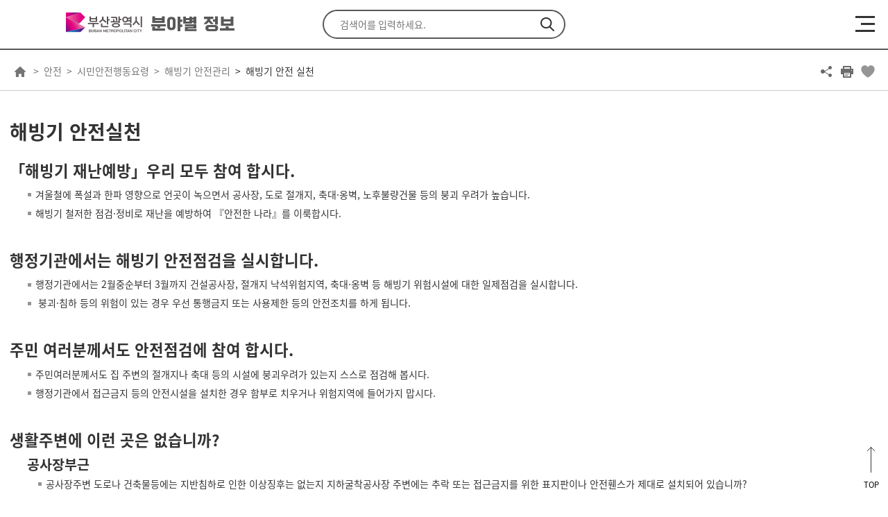

--- FILE ---
content_type: text/html; charset=UTF-8
request_url: https://www.busan.go.kr/depart/ahthawinlife
body_size: 383573
content:
<!DOCTYPE html>
<html lang="ko">
<head>
<meta charset="utf-8">
<meta http-equiv="X-UA-Compatible" content="IE=edge">
<!--<meta name="viewport" content="width=device-width, initial-scale=1.0, maximum-scale=1.0, minimum-scale=1.0, user-scalable=no">-->
<meta name="viewport" content="width=device-width, initial-scale=1.0, maximum-scale=2.0, minimum-scale=1.0">
<title>해빙기 안전 실천 : 부산광역시 분야별 통합</title>
		<meta property="og:title" content="해빙기 안전 실천 : 부산광역시 분야별 통합" />
	<meta name="keywords" content="부산광역시 분야별정보">
<meta name="description" content="부산광역시 분야별정보 페이지입니다.">

<meta property="og:description" content="부산광역시 분야별정보 페이지입니다." />
<meta property="og:image" content="/humanframe/theme/depart/assets/img/main/ogImg.png" />


<link rel="stylesheet" href="/humanframe/global/assets/vendor/jquery-ui/jquery-ui.min.css">
<link rel="stylesheet" href="/humanframe/global/assets/vendor/slick/slick.css">
<link rel="stylesheet" href="/humanframe/global/assets/css/jquery.fancybox.css"/>
<link rel="stylesheet" href="/humanframe/global/assets/css/global.css?v=202202251528">
<link rel="stylesheet" href="/humanframe/global/assets/css/jstree.css">
<link rel="stylesheet" href="/humanframe/theme/depart/assets/css/common.css?v=2023-05-19-1057">
<link rel="stylesheet" href="/humanframe/global/assets/vendor/chart/Chart.css">
<link rel="stylesheet" href="/humanframe/theme/depart/assets/css/content.css?v=202209191127">
<style>
/* | 김보경 | 2015-09-23 */

.h4Section { text-align: justify; }
</style>
<script src="/humanframe/global/assets/vendor/jquery/jquery.min.js"></script>
<script src="/humanframe/global/assets/vendor/jquery/jquery-migrate-1.2.1.min.js"></script>
<script src="/humanframe/global/assets/vendor/jquery-ui/jquery-ui.min.js"></script>
<!--[if lte IE 9]>
<link rel="stylesheet" href="/humanframe/global/assets/css/common_ie9.css">
<![endif]-->
<!--[if lt IE 9]>
<script src="/humanframe/global/assets/vendor/plugins/html5shiv.min.js"></script>
<script src="/humanframe/global/assets/vendor/plugins/respond.min.js"></script>
<![endif]-->
<script src="/humanframe/global/assets/vendor/plugins/jquery.validate.min.js"></script>
<script src="/humanframe/global/assets/vendor/plugins/jquery.validate.rule.js"></script>
<script src="/humanframe/global/assets/vendor/plugins/jquery.cookie.js"></script>
<script src="/humanframe/global/assets/script/jquery.fancybox.js"></script>
<script src="/humanframe/global/assets/vendor/plugins/localization/messages_ko.js"></script>
<script src="/humanframe/global/assets/vendor/netfunnel/netfunnel.js"></script>
<script src="/humanframe/global/assets/vendor/slick/slick.js"></script>
<script src="/humanframe/global/assets/script/global.js"></script>
<script src="/humanframe/global/assets/script/jstree.min.js"></script>
<script src="/humanframe/theme/depart/assets/script/common.js?v=202112281045"></script>

<script src="/humanframe/global/assets/vendor/chart/Chart.js"></script>
<script src="/humanframe/theme/depart/assets/script/content.js?v=202202231658"></script>	
<script>
	// location 중복 처리
	document.addEventListener("DOMContentLoaded", function(){
		var commLocation = document.querySelector("#contents #location");
		
		if(commLocation != undefined){
			document.querySelector("#contents").removeChild(commLocation);
		}
	});
</script>
<!-- Google tag (gtag.js) -->
	<script async src="https://www.googletagmanager.com/gtag/js?id=G-4M4WELCDZQ"></script>
	<script>
	  window.dataLayer = window.dataLayer || [];
	  function gtag(){dataLayer.push(arguments);}
	  gtag('js', new Date());
	  gtag('config', 'G-4M4WELCDZQ');
	</script>
<script src="/humanframe/global/assets/script/kakao.min.2.6.0.js"></script>
<script>
  Kakao.init('e3e59d502dacbc8fd6599e38fcd59a79');
</script>

<!--설물가팝업(250117)-->
<script>
    function popup(){
      window.open("https://busan.go.kr/humanframe/theme/depart/assets/html/holidaycost.html", "popup", "width=600, history=no, resizable=no, status=no, scrollbars=yes, menubar=no")
    }
</script>

</head>

<body data-menu="14972">
	<div id="skipNav"><a href="#contents">본문내용 바로가기</a></div>

<!-- start:header -->
<script>
function gologout(){
	alert("소셜 로그아웃되었습니다. \n(참고)페이스북/카카오톡/네이버에서도 로그아웃하시려면 \n각 웹사이트로 이동하여 로그아웃 하여 주십시오.");
	location.href = "http://www.busan.go.kr/member/logout";
}
</script>

<!-- <script type="text/javascript">
	function googleTranslateElementInit() {
	  new google.translate.TranslateElement({pageLanguage: 'ko', layout: google.translate.TranslateElement.InlineLayout.SIMPLE, autoDisplay: false}, 'google_translate_element');
	}
</script>
<div id="google_translate_element"></div>
<script type="text/javascript" src="//translate.google.com/translate_a/element.js?cb=googleTranslateElementInit"></script>
<script>
	$(function(){
		if($.cookie('googtrans') != undefined){
			var lang = $.cookie('googtrans').split('/')[2];
			var langStr = "";
			
			switch(lang){
				 case "vi" : {
					 langStr = "베트남어";
					 break;
				 }
			}
			
			$(".header-language select").find("option[value='"+langStr+"']").prop("selected", true);
		}
		
		$(".header-language-btn").on("click", function(e){
			e.preventDefault();
			if($(".header-language select").val().startsWith("http")) {
				window.open($(".header-language select").val(), "_blank");
			} else if($(".header-language select").val() == "") {
				var $frame = $('.goog-te-banner-frame');
				$frame.contents().find(".goog-close-link").get(0).click();
			} else {
				var $frame = $('.goog-te-menu-frame');
				var lang = $(".header-language select").val();
				$frame.contents().find('.goog-te-menu2-item span.text:contains('+lang+')').get(0).click();
			}
		});
	});
	
	function languageSelectHandler(code){
		var $frame = $('.goog-te-menu-frame');
		var $list = $(".language-select-list");
		
		if(code != ''){
			var $button = $frame.contents().find('.goog-te-menu2-item span.text:contains('+code+')').get(0);
			
			if($button != undefined){
				$button.click();
			}
		} else {
			$frame = $('.goog-te-banner-frame');
			
			var $button = $frame.contents().find(".goog-close-link").get(0);
			
			if($button != undefined){
				$button.click();
			}
		}
		
		$list.css("display","none");
	}
	
	function languageSelectOpen(){
		var $list = $(".language-select-list");
		
		if($list.is(":visible")){
			$list.css("display","none");
		} else {
			$list.css("display","block");
		}
	}
	
	function languageSelectFocusout(){
		var $list = $(".language-select-list");
		if($list.is(":visible")){
			$list.css("display","none");
		}
	}
</script> -->

<header id="header">
	<div class="header-top">
		<div class="header-inner">
			<div class="header-logo">
				<a href="/index"><img src="/humanframe/global/assets/img/common/logo.svg" alt="Busan is Good : 부산이라 좋다"/></a>
				<a href="/depart/index"><h1>분야별 정보</h1></a>
			</div>
			<button class="header-search-btn">검색 열기</button>
			<div class="header-search">
				<form name="srchFrm" action="https://www.busan.go.kr/search/total" method="get">
					<fieldset>
						<legend>통합검색</legend>
						<div>
							<label for="searchText" class="hidden">검색어 입력</label>
							<input id="searchText" name="searchText" type="text" class="text" placeholder="검색어를 입력하세요.">
							<input type="hidden" id="siteNo" name="siteNo" value="">
							<button type="submit" class="btnSearchGo">검색</button>
						</div>
					</fieldset>
				</form>
			</div>
			<ul class="header-util">
				<li class="header-language">
					<label for="selectLanguage" class="hidden">언어선택</label>
					<select  id="selectLanguage">
						<option value="https://www.busan.go.kr/eng">English</option>
						<option value="https://www.busan.go.kr/jpn">日本語</option>
						<option value="https://www.busan.go.kr/zhs">简体中文</option>
						<option value="https://www.busan.go.kr/zht">繁體中文</option>
					</select>
					<button class="header-language-btn" title="새창열림"><span>GO</span></button>
					</li>
				<li class="header-auth">
			 		<a href="https://www.busan.go.kr/member/login">로그인</a>
						<a href="https://www.busan.go.kr/member/register-step01">회원가입</a>
					</li>
			</ul>
		</div>
	</div>
	<div class="header-bottom">
		<div class="header-inner">
			<button class="header-nav-btn"><span>메뉴열기</span></button>
			<nav class="header-nav">
				<div class="header-auth">
					<a href="https://www.busan.go.kr/member/login" class="btn-type1">로그인</a>
						<a href="https://www.busan.go.kr/member/register-step01" class="btn-type2">회원가입</a>
					</div>
				<ul class="header-menu">
					<li data-menu="14967">
							<a href="/depart/ecnmnews" ><span>경제</span></a>
								<button class="btn-menudrop">하위메뉴 열기</button>
							<div class="sub-menu">
							<ul>
				        <li data-menu="15060">
							<a href="/depart/ecnmnotice" ><span>새소식</span></a>
								<button class="btn-menudrop">하위메뉴 열기</button>
							<ul>
				        <li data-menu="15063">
							<a href="/depart/ecnmnotice">공지사항</a>
								</li>
				            <li data-menu="15061">
							<a href="/depart/ecnmreference">자료실</a>
								</li>
				            <li data-menu="15062">
							<a href="/depart/ecnmfutureindustry">미래산업동향</a>
								</li>
				            <li data-menu="17578">
							<a href="/depart/ecnmbriefing">경제 브리핑</a>
								</li>
					            </ul>
				            </li>
				        <li data-menu="15064">
							<a href="/depart/ecnmpolicy" ><span>부산경제</span></a>
								<button class="btn-menudrop">하위메뉴 열기</button>
							<ul>
				        <li data-menu="15069">
							<a href="/depart/ecnmpolicy">경제정책</a>
								</li>
				            <li data-menu="17824">
							<a href="/depart/digitalecnm">디지털 경제</a>
								</li>
				            <li data-menu="15070">
							<a href="/depart/ecnmahproject01" >주요프로젝트</a>
								<button class="btn-menudrop">하위메뉴 열기</button>
							<ul>
				        <li data-menu="16458">
							<a href="/depart/ecnmahproject01">동남권 방사선 의<span class="fontGothic">&middot;</span>과학 산업단지 조성</a>
								</li>
				            <li data-menu="16459">
							<a href="/depart/ecnmahproject051">부산 연구개발특구 조성</a>
								</li>
				            <li data-menu="17438">
							<a href="/depart/ecnmahproject07">서비스 강소기업 지원・육성</a>
								</li>
				            <li data-menu="17439">
							<a href="/depart/ecnmahproject03">산업단지 조성</a>
								</li>
				            <li data-menu="17440">
							<a href="/depart/ecnmahproject08">센텀2지구 도시첨단산업단지 조성</a>
								</li>
					            </ul>
				            </li>
				        <li data-menu="15071">
							<a href="/depart/ecnmuntact">비대면 경제</a>
								</li>
				            <li data-menu="15072">
							<a href="/depart/share" >공유경제</a>
								<button class="btn-menudrop">하위메뉴 열기</button>
							<ul>
				        <li data-menu="17747">
							<a href="/depart/share01" >공유경제기업</a>
								<button class="btn-menudrop">하위메뉴 열기</button>
							<ul>
				        <li data-menu="17744">
							<a href="/depart/share01">공유기업이란</a>
								</li>
				            <li data-menu="17745">
							<a href="/depart/share02">공유기업 발굴 및 육성사업</a>
								</li>
				            <li data-menu="17746">
							<a href="/depart/share03">공유기업 컨설팅 등 지원   </a>
								</li>
					            </ul>
				            </li>
					            </ul>
				            </li>
				        <li data-menu="15073">
							<a href="/depart/ecnmfairtrade01" >공정거래</a>
								<button class="btn-menudrop">하위메뉴 열기</button>
							<ul>
				        <li data-menu="17579">
							<a href="/depart/ecnmfairtrade01">가맹사업 정보공개서 등록 안내</a>
								</li>
				            <li data-menu="17580">
							<a href="/depart/ecnmfairtrade02">분쟁조정 안내</a>
								</li>
				            <li data-menu="17581">
							<a href="/depart/ecnmfairtrade03">공지사항</a>
								</li>
				            <li data-menu="17582">
							<a href="/depart/ecnmfairtrade04">정보공개서 자료실</a>
								</li>
				            <li data-menu="17583">
							<a href="/depart/ecnmfairtrade05">분쟁조정 자료실</a>
								</li>
					            </ul>
				            </li>
				        <li data-menu="16460">
							<a href="/depart/ecnmghadcity" >부산혁신도시</a>
								<button class="btn-menudrop">하위메뉴 열기</button>
							<ul>
				        <li data-menu="16462">
							<a href="/depart/ecnmghadcity">사업개요</a>
								</li>
				            <li data-menu="16464">
							<a href="/depart/ecnmghadcity03">생활정보지</a>
								</li>
				            <li data-menu="16467">
							<a href="/depart/ecnmghadcity01-1" >이전기관 소개</a>
								<button class="btn-menudrop">하위메뉴 열기</button>
							<ul>
				        <li data-menu="16469">
							<a href="/depart/ecnmghadcity01-1">한국자산관리공사</a>
								</li>
				            <li data-menu="16471">
							<a href="/depart/ecnmghadcity01-2">한국예탁결제원</a>
								</li>
				            <li data-menu="16473">
							<a href="/depart/ecnmghadcity01-3">주택도시보증공사</a>
								</li>
				            <li data-menu="16475">
							<a href="/depart/ecnmghadcity01-4">한국주택금융공사</a>
								</li>
				            <li data-menu="16476">
							<a href="/depart/ecnmghadcity01-5">한국해양과학기술원</a>
								</li>
				            <li data-menu="16478">
							<a href="/depart/ecnmghadcity01-6">한국해양수산개발원</a>
								</li>
				            <li data-menu="16480">
							<a href="/depart/ecnmghadcity01-7">국립해양조사원</a>
								</li>
				            <li data-menu="16482">
							<a href="/depart/ecnmghadcity01-8">국립수산물품질관리원</a>
								</li>
				            <li data-menu="16484">
							<a href="/depart/ecnmghadcity01-9">한국남부발전(주)</a>
								</li>
				            <li data-menu="16486">
							<a href="/depart/ecnmghadcity01-10">한국청소년상담복지개발원</a>
								</li>
				            <li data-menu="16487">
							<a href="/depart/ecnmghadcity01-11">영화진흥위원회</a>
								</li>
				            <li data-menu="16489">
							<a href="/depart/ecnmghadcity01-12">영상물등급위원회</a>
								</li>
				            <li data-menu="16492">
							<a href="/depart/ecnmghadcity01-13">게임물관리위원회</a>
								</li>
					            </ul>
				            </li>
					            </ul>
				            </li>
				        <li data-menu="15074">
							<a href="http://www.becos.kr" target="_blank" rel="noopener noreferrer" title="새창">부산경제통계포털</a>
								</li>
				            <li data-menu="20486">
							<a href="/depart/socialecn01" >사회적경제</a>
								<button class="btn-menudrop">하위메뉴 열기</button>
							<ul>
				        <li data-menu="20487">
							<a href="/depart/socialecn01">사회적경제 육성계획</a>
								</li>
				            <li data-menu="20488">
							<a href="/depart/socialecn02">사회적경제기업</a>
								</li>
				            <li data-menu="20489">
							<a href="/depart/socialecn03">사회적경제 자료실</a>
								</li>
				            <li data-menu="20490">
							<a href="https://bsec.or.kr/" target="_blank" rel="noopener noreferrer" title="새창">사회적경제지원센터</a>
								</li>
				            <li data-menu="20491">
							<a href="/depart/socialecn05">사회적경제 판로/마케팅</a>
								</li>
					            </ul>
				            </li>
				        <li data-menu="17584">
							<a href="/depart/ecnmacoop01" >협동조합</a>
								<button class="btn-menudrop">하위메뉴 열기</button>
							<ul>
				        <li data-menu="17585">
							<a href="/depart/ecnmacoop01">협동조합이란? </a>
								</li>
				            <li data-menu="17586">
							<a href="/depart/ecnmacoop02">협동조합 설립절차</a>
								</li>
				            <li data-menu="17587">
							<a href="/depart/ecnmacoop03">협동조합 자료실</a>
								</li>
				            <li data-menu="17588">
							<a href="https://www.coop.go.kr/home/state/guildEstablish.do?menu_no=2032" target="_blank" rel="noopener noreferrer" title="새창">협동조합 현황</a>
								</li>
				            <li data-menu="17589">
							<a href="/depart/ecnmgongsi">경영공시 조회</a>
								</li>
					            </ul>
				            </li>
				        <li data-menu="20708">
							<a href="/depart/socialenterprise01" >사회적기업</a>
								<button class="btn-menudrop">하위메뉴 열기</button>
							<ul>
				        <li data-menu="20709">
							<a href="/depart/socialenterprise01">사회적기업</a>
								</li>
				            <li data-menu="20710">
							<a href="/depart/socialenterprise02">사회적기업 인증 및 지정</a>
								</li>
				            <li data-menu="20711">
							<a href="https://www.seis.or.kr" target="_blank" rel="noopener noreferrer" title="새창">사회적기업 포탈</a>
								</li>
					            </ul>
				            </li>
				        <li data-menu="20712">
							<a href="/depart/villageeco01" >마을기업</a>
								<button class="btn-menudrop">하위메뉴 열기</button>
							<ul>
				        <li data-menu="20713">
							<a href="/depart/villageeco01">마을기업</a>
								</li>
				            <li data-menu="20714">
							<a href="/depart/villageeco02">부산마을기업 공동브랜드 'oira BUSAN'</a>
								</li>
					            </ul>
				            </li>
					            </ul>
				            </li>
				        <li data-menu="15065">
							<a href="/depart/ecnmlifesupport" ><span>생활경제</span></a>
								<button class="btn-menudrop">하위메뉴 열기</button>
							<ul>
				        <li data-menu="15075">
							<a href="/depart/ecnmahbusanloan01" >생활경제지원</a>
								<button class="btn-menudrop">하위메뉴 열기</button>
							<ul>
				        <li data-menu="16502">
							<a href="/depart/ecnmahbusanloan01" >대부업</a>
								<button class="btn-menudrop">하위메뉴 열기</button>
							<ul>
				        <li data-menu="16525">
							<a href="/depart/ecnmahbusanloan01">대부업법</a>
								</li>
				            <li data-menu="16527">
							<a href="/depart/ecnmahbusanloan02">등록 대부업체 명단</a>
								</li>
				            <li data-menu="16529">
							<a href="https://www.fss.or.kr/fss/main/contents.do?menuNo=200289" target="_blank" rel="noopener noreferrer" title="새창">불법금융신고센터</a>
								</li>
				            <li data-menu="16530">
							<a href="/depart/ecnmahbusanloan04">대부업체 이용피해신고 안내</a>
								</li>
				            <li data-menu="16532">
							<a href="/depart/ecnmahbusanloan05">대부업 분쟁조정 신청</a>
								</li>
					            </ul>
				            </li>
				        <li data-menu="16503">
							<a href="/depart/ecnmahpublicfee01" >공공요금</a>
								<button class="btn-menudrop">하위메뉴 열기</button>
							<ul>
				        <li data-menu="16827">
							<a href="/depart/ecnmahpublicfeebus" >주요공공요금</a>
								<button class="btn-menudrop">하위메뉴 열기</button>
							<ul>
				        <li data-menu="16829">
							<a href="/depart/ecnmahpublicfeebus">시내버스</a>
								</li>
				            <li data-menu="16830">
							<a href="/depart/ecnmahpublicfeetaxi">택시</a>
								</li>
				            <li data-menu="16831">
							<a href="/depart/ecnmahpublicfeerail">도시철도</a>
								</li>
				            <li data-menu="16832">
							<a href="/depart/ecnmahpublicfeegas">도시가스</a>
								</li>
				            <li data-menu="16833">
							<a href="/depart/ecnmahpublicfeewater">상수도</a>
								</li>
				            <li data-menu="16834">
							<a href="/depart/ecnmahpublicfeesewer">하수도</a>
								</li>
					            </ul>
				            </li>
				        <li data-menu="16828">
							<a href="/depart/ecnmahpublicfee02">기타공공요금</a>
								</li>
					            </ul>
				            </li>
				        <li data-menu="16504">
							<a href="/depart/sangjoinfo1?bbsNo=28">상조업체안내</a>
								</li>
				            <li data-menu="16509">
							<a href="https://ecc.seoul.go.kr/DR4001/FN4002LS.jsp" target="_blank" rel="noopener noreferrer" title="새창">쇼핑몰평가</a>
								</li>
					            </ul>
				            </li>
				        <li data-menu="15076">
							<a href="/depart/ecnmtraditionalmarket01" >전통시장</a>
								<button class="btn-menudrop">하위메뉴 열기</button>
							<ul>
				        <li data-menu="16534">
							<a href="/depart/ecnmtraditionalmarket0101" >전통시장 지원</a>
								<button class="btn-menudrop">하위메뉴 열기</button>
							<ul>
				        <li data-menu="16536">
							<a href="/depart/ecnmtraditionalmarket0101">시설 현대화</a>
								</li>
				            <li data-menu="16537">
							<a href="/depart/ecnmtraditionalmarket0102">경영 현대화</a>
								</li>
				            <li data-menu="16538">
							<a href="/depart/ecnmtraditionalmarke0103">소규모 환경개선사업</a>
								</li>
					            </ul>
				            </li>
				        <li data-menu="16535">
							<a href="/depart/traditionalmarket02">전통시장 현황</a>
								</li>
					            </ul>
				            </li>
				        <li data-menu="15077">
							<a href="/depart/ecnmpricesurveyrules" >부산물가정보</a>
								<button class="btn-menudrop">하위메뉴 열기</button>
							<ul>
				        <li data-menu="16541">
							<a href="/depart/ecnmpricesurveyrules">물가조사안내</a>
								</li>
				            <li data-menu="16543">
							<a href="/depart/abnecessity01?isMart=true" >생활필수품가격</a>
								<button class="btn-menudrop">하위메뉴 열기</button>
							<ul>
				        <li data-menu="16550">
							<a href="/depart/abnecessity01?isMart=true">대형마트</a>
								</li>
				            <li data-menu="16551">
							<a href="/depart/abnecessity02?kind=404">전통시장</a>
								</li>
				            <li data-menu="16552">
							<a href="/depart/abnecessity03?isMart=true">최저가</a>
								</li>
				            <li data-menu="16553">
							<a href="/depart/abnecessity04?flag=mart">물가지도(대형마트)</a>
								</li>
				            <li data-menu="16554">
							<a href="/depart/abnecessity05?flag=market">물가지도(전통시장)</a>
								</li>
					            </ul>
				            </li>
				        <li data-menu="16544">
							<a href="/depart/abpersonal01?kind=418" >개인서비스가격</a>
								<button class="btn-menudrop">하위메뉴 열기</button>
							<ul>
				        <li data-menu="16555">
							<a href="/depart/abpersonal01?kind=418">개인서비스요금조회</a>
								</li>
				            <li data-menu="16557">
							<a href="/depart/abpersonal03?flag=market">물가지도</a>
								</li>
				            <li data-menu="16556">
							<a href="/depart/abpersonal02?kind=418">최저가</a>
								</li>
					            </ul>
				            </li>
				        <li data-menu="16545">
							<a href="/depart/ecnmabsaverinfo01">구군별 물가정보</a>
								</li>
				            <li data-menu="16546">
							<a href="/depart/goodshops">착한가격업소</a>
								</li>
				            <li data-menu="21769">
							<a href="https://xn--o39aom903bj5cuutz5m.com/" target="_blank" rel="noopener noreferrer" title="새창">부산 착한가격 보물찾기</a>
								</li>
				            <li data-menu="16547">
							<a href="/depart/consumerprice?flag=false" >물가동향</a>
								<button class="btn-menudrop">하위메뉴 열기</button>
							<ul>
				        <li data-menu="16560">
							<a href="/depart/consumerprice?flag=false">소비자 물가지수</a>
								</li>
				            <li data-menu="16563">
							<a href="/depart/priceindex?flag=true">전국 물가지수</a>
								</li>
					            </ul>
				            </li>
				        <li data-menu="16548">
							<a href="http://www.opinet.co.kr/user/main/mainView.do" target="_blank" rel="noopener noreferrer" title="새창">국내유가정보</a>
								</li>
				            <li data-menu="16549">
							<a href="/depart/mngmarket" >물가정보망관리</a>
								<button class="btn-menudrop">하위메뉴 열기</button>
							<ul>
				        <li data-menu="16565">
							<a href="/depart/mngmarket">마켓관리</a>
								</li>
				            <li data-menu="16567">
							<a href="/depart/pricesurvey">물가 가격 조사</a>
								</li>
					            </ul>
				            </li>
					            </ul>
				            </li>
				        <li data-menu="15078">
							<a href="/depart/ecnmahlifecenter05" >소비자보호</a>
								<button class="btn-menudrop">하위메뉴 열기</button>
							<ul>
				        <li data-menu="16572">
							<a href="/depart/ecnmahlifecenter01" >소비생활센터 안내</a>
								<button class="btn-menudrop">하위메뉴 열기</button>
							<ul>
				        <li data-menu="16590">
							<a href="/depart/ecnmahlifecenter01">인사말</a>
								</li>
				            <li data-menu="16593">
							<a href="/depart/ecnmahlifecenter05">위치 및 연락처</a>
								</li>
					            </ul>
				            </li>
				        <li data-menu="16574">
							<a href="/depart/abcounseling?bbsNo=295">소비자상담 및 전자상거래 신고센터</a>
								</li>
				            <li data-menu="16576">
							<a href="/depart/ecnmabcounselingfaq">상담사례 FAQ</a>
								</li>
				            <li data-menu="16580">
							<a href="/depart/ecnmahorganizations">소비자 관련 기관안내</a>
								</li>
				            <li data-menu="16586">
							<a href="/depart/ecnmabcustinfo">소비자정보 및 소비자안전정보</a>
								</li>
					            </ul>
				            </li>
				        <li data-menu="15079">
							<a href="/depart/ecnmahgas" >에너지정보</a>
								<button class="btn-menudrop">하위메뉴 열기</button>
							<ul>
				        <li data-menu="16722">
							<a href="/depart/ecnmahgas04" >가스</a>
								<button class="btn-menudrop">하위메뉴 열기</button>
							<ul>
				        <li data-menu="16729">
							<a href="/depart/ecnmahgas04">도시가스 공급 규정</a>
								</li>
				            <li data-menu="16730">
							<a href="/depart/ecnmahgas05">도시가스의 요금</a>
								</li>
				            <li data-menu="16731">
							<a href="/depart/ecnmahgas06">계절별 가스안전 사용요령</a>
								</li>
					            </ul>
				            </li>
				        <li data-menu="16723">
							<a href="http://cyber.kepco.co.kr/ckepco/" target="_blank" rel="noopener noreferrer" title="새창">전기</a>
								<button class="btn-menudrop">하위메뉴 열기</button>
							<ul>
				        <li data-menu="20272">
							<a href="https://online.kepco.co.kr/PRM088D00" target="_blank" rel="noopener noreferrer" title="새창">전기요금 복지할인 제도</a>
								</li>
				            <li data-menu="20273">
							<a href="https://online.kepco.co.kr/COM003D00" target="_blank" rel="noopener noreferrer" title="새창">한전on </a>
								</li>
					            </ul>
				            </li>
				        <li data-menu="16724">
							<a href="/depart/ecnmahheating01" >지역난방</a>
								<button class="btn-menudrop">하위메뉴 열기</button>
							<ul>
				        <li data-menu="16732">
							<a href="/depart/ecnmahheating01">지역난방열요금</a>
								</li>
				            <li data-menu="16733">
							<a href="/depart/ecnmahheating02">지역난방열공급 업무처리절차</a>
								</li>
				            <li data-menu="16734">
							<a href="/depart/ecnmahheating03">지역난방 공사비 부담금 부과 기준 및 관리 내역</a>
								</li>
					            </ul>
				            </li>
					            </ul>
				            </li>
					            </ul>
				            </li>
				        <li data-menu="15066">
							<a href="/depart/ecnmcompanypolicy" ><span>기업경제</span></a>
								<button class="btn-menudrop">하위메뉴 열기</button>
							<ul>
				        <li data-menu="15080">
							<a href="/depart/ecnm9vision" >기업경제정책</a>
								<button class="btn-menudrop">하위메뉴 열기</button>
							<ul>
				        <li data-menu="16746">
							<a href="/depart/ecnm9vision" >9대 전략산업 육성</a>
								</li>
				            <li data-menu="17681">
							<a href="/depart/ecnmsmallbiz01">산업피해 구제관련 중소기업 지원제도</a>
								</li>
				            <li data-menu="17687">
							<a href="/depart/ecnmsmallbiz05">신발산업진흥센터 운영</a>
								</li>
				            <li data-menu="17688">
							<a href="/depart/ecnmsmallbiz06">해외마케팅사업 지원</a>
								</li>
				            <li data-menu="17689">
							<a href="/depart/ecnmsmallbiz07">신발산업 정보화사업</a>
								</li>
				            <li data-menu="17690">
							<a href="/depart/ecnmsmallbiz08">부산브랜드 신발육성사업</a>
								</li>
				            <li data-menu="17691">
							<a href="/depart/ecnmsmallbiz09">신발<span class="fontGothic">&middot;</span>섬유패션 전시회(패패부산)참가지원</a>
								</li>
				            <li data-menu="17692">
							<a href="/depart/ecnmsmallbiz10">부산형 히든챔피언기업 육성 지원</a>
								</li>
					            </ul>
				            </li>
				        <li data-menu="15081">
							<a href="/depart/SMEsupportpolicy" >기업경제지원사업</a>
								<button class="btn-menudrop">하위메뉴 열기</button>
							<ul>
				        <li data-menu="16755">
							<a href="/depart/SMEsupportpolicy">중소기업 지원시책</a>
								</li>
				            <li data-menu="16756">
							<a href="/depart/ablocal">향토기업</a>
								</li>
				            <li data-menu="16757">
							<a href="/depart/abbest">우수기업</a>
								</li>
				            <li data-menu="16758">
							<a href="/depart/ecnmmasterlist" >부산지역 숙련기술명장</a>
								<button class="btn-menudrop">하위메뉴 열기</button>
							<ul>
				        <li data-menu="19612">
							<a href="https://meister.hrdkorea.or.kr/sub/16/1/1/technician/technician_list.do?area_code=A102&search_type=3&page=1&memberType=M1&area_Cd=A102&work_Type_Cd=&work_Category_Cd=&searchValue=&searchValue2=&pageSize=10" target="_blank" rel="noopener noreferrer" title="새창">대한민국명장</a>
								</li>
				            <li data-menu="21198">
							<a href="/depart/ecnmmasterlist01" >부산광역시 명장</a>
								</li>
					            </ul>
				            </li>
				        <li data-menu="16760">
							<a href="/depart/ecnmahitcenter">IT지원센터현황</a>
								</li>
					            </ul>
				            </li>
				        <li data-menu="15082">
							<a href="/depart/ecnmsmileproject2024" >소상공인정책</a>
								<button class="btn-menudrop">하위메뉴 열기</button>
							<ul>
				        <li data-menu="20238">
							<a href="/depart/ecnmsmileproject2024">2025년 소상공인 지원사업</a>
								</li>
				            <li data-menu="17753">
							<a href="https://busandong100.kr/" target="_blank" rel="noopener noreferrer" title="새창">동백전</a>
								</li>
				            <li data-menu="21249">
							<a href="/depart/bssalefesta">부산세일페스타</a>
								</li>
					            </ul>
				            </li>
				        <li data-menu="15083">
							<a href="http://sminfo.mss.go.kr/" target="_blank" rel="noopener noreferrer" title="새창">기업정보</a>
								<button class="btn-menudrop">하위메뉴 열기</button>
							<ul>
				        <li data-menu="17693">
							<a href="http://sminfo.mss.go.kr/" target="_blank" rel="noopener noreferrer" title="새창">기업정보</a>
								</li>
				            <li data-menu="16803">
							<a href="http://www.bizinfo.go.kr" target="_blank" rel="noopener noreferrer" title="새창">기업마당</a>
								</li>
					            </ul>
				            </li>
				        <li data-menu="15084">
							<a href="/depart/ecnmfamilysite">관련사이트</a>
								</li>
				            <li data-menu="20379">
							<a href="https://finpc.org" target="_blank" rel="noopener noreferrer" title="새창">부산핀테크허브</a>
								</li>
					            </ul>
				            </li>
				        <li data-menu="15067">
							<a href="/depart/ecnmcleanenergy" ><span>지역산업</span></a>
								<button class="btn-menudrop">하위메뉴 열기</button>
							<ul>
				        <li data-menu="15087">
							<a href="/depart/ecnmcleanenergy01" >클린에너지산업</a>
								<button class="btn-menudrop">하위메뉴 열기</button>
							<ul>
				        <li data-menu="17694">
							<a href="/depart/ecnmcleanenergy01">클린에너지도시, 부산!</a>
								</li>
				            <li data-menu="17695">
							<a href="/depart/ecnmcleanenergy02">신재생에너지 비전과 전략</a>
								</li>
				            <li data-menu="17696">
							<a href="/depart/ecnmcleanenergy0301" >추진전략</a>
								<button class="btn-menudrop">하위메뉴 열기</button>
							<ul>
				        <li data-menu="17697">
							<a href="/depart/ecnmcleanenergy0301">클린에너지란?</a>
								</li>
				            <li data-menu="17698">
							<a href="/depart/ecnmcleanenergy0302">전략1. 신재생에너지 보급확대</a>
								</li>
				            <li data-menu="17699">
							<a href="/depart/ecnmcleanenergy0303">전략2. 에너지 효율화 <span class="fontGothic">&middot;</span> 수요관리</a>
								</li>
				            <li data-menu="17701">
							<a href="/depart/ecnmcleanenergy0305">전략3. 시민참여형 네트워크 운영</a>
								</li>
					            </ul>
				            </li>
				        <li data-menu="17702">
							<a href="/depart/ecnmcleanenergy04">수소연료전지 안전성</a>
								</li>
				            <li data-menu="17703">
							<a href="/depart/ecnmcleanenergy0501" >참여마당/신청하세요</a>
								<button class="btn-menudrop">하위메뉴 열기</button>
							<ul>
				        <li data-menu="17704">
							<a href="/depart/ecnmcleanenergy0501">미니태양광 발전설비 보급사업</a>
								</li>
				            <li data-menu="17705">
							<a href="/depart/ecnmcleanenergy0502">클린에너지기술 혁신기업 육성사업</a>
								</li>
				            <li data-menu="17706">
							<a href="/depart/ecnmcleanenergy0503">에너지진단 및 시설개선사업</a>
								</li>
				            <li data-menu="17710">
							<a href="/depart/ecnmcleanenergy0504">클린에너지 시민 절약 실천사업</a>
								</li>
				            <li data-menu="17711">
							<a href="/depart/ecnmcleanenergy0505">전기(발전)사업 허가</a>
								</li>
				            <li data-menu="17713">
							<a href="/depart/ecnmcleanenergy0506">주택지원사업</a>
								</li>
				            <li data-menu="17714">
							<a href="/depart/ecnmcleanenergy0507">융복합지원사업</a>
								</li>
				            <li data-menu="17715">
							<a href="/depart/ecnmcleanenergy0508">취약계층 에너지 복지사업</a>
								</li>
					            </ul>
				            </li>
				        <li data-menu="17712">
							<a href="/depart/ecnmcleanenergy06">정보마당</a>
								</li>
					            </ul>
				            </li>
				        <li data-menu="15088">
							<a href="/depart/ecnmshoeshall01" >한국신발관</a>
								<button class="btn-menudrop">하위메뉴 열기</button>
							<ul>
				        <li data-menu="17716">
							<a href="/depart/ecnmshoeshall0101" >한국신발관 소개</a>
								<button class="btn-menudrop">하위메뉴 열기</button>
							<ul>
				        <li data-menu="17718">
							<a href="/depart/ecnmshoeshall0101">한국신발관 소개</a>
								</li>
				            <li data-menu="17717">
							<a href="/depart/ecnmshoeshall0102">기관상징(CI)/홍보문양(BI)</a>
								</li>
					            </ul>
				            </li>
				        <li data-menu="17719">
							<a href="/depart/ecnmshoeshall0201" >이용안내</a>
								<button class="btn-menudrop">하위메뉴 열기</button>
							<ul>
				        <li data-menu="17721">
							<a href="/depart/ecnmshoeshall0202">편의시설</a>
								</li>
				            <li data-menu="17720">
							<a href="/depart/ecnmshoeshall0201">관람/층별안내</a>
								</li>
				            <li data-menu="17722">
							<a href="/depart/ecnmshoeshall0203">오시는 길</a>
								</li>
					            </ul>
				            </li>
				        <li data-menu="17723">
							<a href="/depart/ecnmshoeshall0301" >신발인력양성</a>
								<button class="btn-menudrop">하위메뉴 열기</button>
							<ul>
				        <li data-menu="17724">
							<a href="/depart/ecnmshoeshall0301">컨소시엄 사업안내</a>
								</li>
				            <li data-menu="17754">
							<a href="http://hrd.shoenet.org/main/13" target="_blank" rel="noopener noreferrer" title="새창">교육일정</a>
								</li>
				            <li data-menu="17725">
							<a href="/depart/ecnmshoeshall0302">시설장비</a>
								</li>
					            </ul>
				            </li>
				        <li data-menu="17726">
							<a href="http://hrd.shoenet.org/main/14" target="_blank" rel="noopener noreferrer" title="새창">교육신청</a>
								</li>
					            </ul>
				            </li>
					            </ul>
				            </li>
				        <li data-menu="15068">
							<a href="/depart/ecnmtradepolicy" ><span>투자<span class="fontGothic">&middot;</span>통상</span></a>
								<button class="btn-menudrop">하위메뉴 열기</button>
							<ul>
				        <li data-menu="15089">
							<a href="/depart/ecnmahinvestment01" >통상진흥정책</a>
								<button class="btn-menudrop">하위메뉴 열기</button>
							<ul>
				        <li data-menu="16804">
							<a href="/depart/ecnmahinvestment01">해외무역사절단 파견</a>
								</li>
				            <li data-menu="16806">
							<a href="/depart/ecnmahinvestment02">해외전시회 참가지원</a>
								</li>
				            <li data-menu="16807">
							<a href="/depart/ecnmahinvestment03">해외바이어 초청 수출상담회 개최</a>
								</li>
				            <li data-menu="16809">
							<a href="/depart/ecnmahinvestment09">수출보험료 지원사업</a>
								</li>
				            <li data-menu="19622">
							<a href="/depart/ecnmahinvestment10">수출신용보증료 지원사업</a>
								</li>
				            <li data-menu="16810">
							<a href="/depart/ecnmahinvestment11">해외지사화사업 지원</a>
								</li>
				            <li data-menu="16811">
							<a href="/depart/ecnmahinvestment12">해외무역사무소 운영</a>
								</li>
				            <li data-menu="16808">
							<a href="/depart/ecnmahinvestment04">글로벌 수출스타기업 육성</a>
								</li>
					            </ul>
				            </li>
				        <li data-menu="15090">
							<a href="/depart/ecnmahforeigner01" >투자유치</a>
								<button class="btn-menudrop">하위메뉴 열기</button>
							<ul>
				        <li data-menu="16812">
							<a href="/depart/ecnmahforeigner01" >외국인 투자</a>
								<button class="btn-menudrop">하위메뉴 열기</button>
							<ul>
				        <li data-menu="16814">
							<a href="/depart/ecnmahforeigner01">외국인 투자의 정의</a>
								</li>
				            <li data-menu="16815">
							<a href="/depart/ecnmahforeigner02">외국인 투자의 형태</a>
								</li>
				            <li data-menu="16816">
							<a href="/depart/ecnmahforeigner03">외국인 투자 신고절차</a>
								</li>
				            <li data-menu="16817">
							<a href="/depart/ecnmahforeigner04">외국인 투자지역</a>
								</li>
				            <li data-menu="16818">
							<a href="/depart/ecnmahforeigner05">외국인 투자재정지원</a>
								</li>
					            </ul>
				            </li>
					            </ul>
				            </li>
				        <li data-menu="15091">
							<a href="/depart/ecnmahattraction" >투자통상</a>
								<button class="btn-menudrop">하위메뉴 열기</button>
							<ul>
				        <li data-menu="16819">
							<a href="/depart/ecnmahattraction001" >기업유치</a>
								<button class="btn-menudrop">하위메뉴 열기</button>
							<ul>
				        <li data-menu="16821">
							<a href="/depart/ecnmahattraction001">한눈에보는 투자환경</a>
								</li>
				            <li data-menu="16822">
							<a href="/depart/ecnmahattraction00201" >기업지원 제도</a>
								</li>
					            </ul>
				            </li>
				        <li data-menu="16820">
							<a href="/depart/ecnmahfreezone">경제자유구역지원</a>
								</li>
					            </ul>
				            </li>
				        <li data-menu="15092">
							<a href="/depart/ecnmexportpartner">수출유관기업</a>
								</li>
				            <li data-menu="15093">
							<a href="https://trade.bepa.kr/" target="_blank" rel="noopener noreferrer" title="새창">부산수출플랫폼</a>
								</li>
					            </ul>
				            </li>
					            </ul>
				            </div>
			            	</li>
				        <li data-menu="14968">
							<a href="/depart/abnotice" ><span>일자리<span class="fontGothic">&middot;</span>노동<span class="fontGothic">&middot;</span>교육</span></a>
								<button class="btn-menudrop">하위메뉴 열기</button>
							<div class="sub-menu">
							<ul>
				        <li data-menu="15049">
							<a href="/depart/abnotice" ><span>일자리정책</span></a>
								<button class="btn-menudrop">하위메뉴 열기</button>
							<ul>
				        <li data-menu="15142">
							<a href="/depart/abnotice">공지사항</a>
								</li>
				            <li data-menu="15096">
							<a href="/depart/ahjobsupport01" >일자리지원사업</a>
								<button class="btn-menudrop">하위메뉴 열기</button>
							<ul>
				        <li data-menu="15149">
							<a href="/depart/ahjobsupport01">직업능력개발 훈련사업</a>
								</li>
				            <li data-menu="15151">
							<a href="/depart/ahjobsupport02">취업연수생 고용사업</a>
								</li>
				            <li data-menu="15141">
							<a href="/depart/workopen">공공근로사업</a>
								</li>
					            </ul>
				            </li>
				        <li data-menu="15143">
							<a href="https://www.busanjob.net/" target="_blank" rel="noopener noreferrer" title="새창">일자리정보망</a>
								</li>
					            </ul>
				            </li>
				        <li data-menu="15046">
							<a href="/depart/jobgonji" ><span>취업정보</span></a>
								<button class="btn-menudrop">하위메뉴 열기</button>
							<ul>
				        <li data-menu="15094">
							<a href="/depart/jobgonji01" >채용공고</a>
								<button class="btn-menudrop">하위메뉴 열기</button>
							<ul>
				        <li data-menu="15145">
							<a href="/depart/jobgonji01">채용정보</a>
								</li>
				            <li data-menu="15146">
							<a href="/depart/jobgonji02">타기관 채용정보</a>
								</li>
					            </ul>
				            </li>
				        <li data-menu="15095">
							<a href="/depart/jobexam01" >공무원 시험정보</a>
								<button class="btn-menudrop">하위메뉴 열기</button>
							<ul>
				        <li data-menu="15147">
							<a href="/depart/jobexam01">시험공고</a>
								</li>
				            <li data-menu="15152">
							<a href="/depart/jobexam02">시험안내</a>
								</li>
				            <li data-menu="15153">
							<a href="https://local.gosi.go.kr/klid/main/main.do" target="_blank" rel="noopener noreferrer" title="새창">원서접수센터</a>
								</li>
				            <li data-menu="15155">
							<a href="/depart/jobexam055">시험통계</a>
								</li>
				            <li data-menu="20880">
							<a href="/depart/jobexam45">임기제/개방형</a>
								</li>
				            <li data-menu="15156">
							<a href="/depart/jobexam05?bbsNo=346">시험관련문의</a>
								</li>
					            </ul>
				            </li>
				        <li data-menu="15148">
							<a href="/depart/jobexam">자격시험 </a>
								</li>
				            <li data-menu="15097">
							<a href="/depart/abworketc01" >취업관련기관안내</a>
								<button class="btn-menudrop">하위메뉴 열기</button>
							<ul>
				        <li data-menu="16981">
							<a href="/depart/abworketc01">취업정보센터</a>
								</li>
				            <li data-menu="16982">
							<a href="/depart/abworketc02">고용센터</a>
								</li>
				            <li data-menu="16983">
							<a href="/depart/abworketc03">일일취업안내소</a>
								</li>
				            <li data-menu="16984">
							<a href="/depart/abworketc04">여성취업교육훈련</a>
								</li>
				            <li data-menu="16985">
							<a href="/depart/abworketc05">직업소개소</a>
								</li>
				            <li data-menu="16986">
							<a href="http://www.work24.go.kr" target="_blank" rel="noopener noreferrer" title="새창">고용24</a>
								</li>
				            <li data-menu="16988">
							<a href="http://www.q-net.or.kr/crf021.do?id=crf02101&gSite=Q&gId=" target="_blank" rel="noopener noreferrer" title="새창">산업인력관리공단(큐넷)</a>
								</li>
					            </ul>
				            </li>
				        <li data-menu="15047">
							<a href="http://www.busanstartup.kr/" target="_blank" rel="noopener noreferrer" title="새창">창업포털</a>
								</li>
					            </ul>
				            </li>
				        <li data-menu="19617">
							<a href="/depart/work01" ><span>노동정책</span></a>
								<button class="btn-menudrop">하위메뉴 열기</button>
							<ul>
				        <li data-menu="19618">
							<a href="/depart/work01">노동정책 기본계획</a>
								</li>
				            <li data-menu="19911">
							<a href="/depart/work05">노동상담소</a>
								</li>
				            <li data-menu="21775">
							<a href="/depart/work06">부산형 생활임금제</a>
								</li>
				            <li data-menu="19619">
							<a href="/depart/work02">노동권익위원회</a>
								</li>
				            <li data-menu="19621">
							<a href="/depart/work04">노동조사신고</a>
								</li>
				            <li data-menu="19620">
							<a href="/depart/work03">노동행정 개선 종합 컨설팅</a>
								</li>
				            <li data-menu="21777">
							<a href="/depart/work0701">연구자료</a>
								</li>
				            <li data-menu="21778">
							<a href="/depart/work0702">관련기관</a>
								</li>
					            </ul>
				            </li>
				        <li data-menu="20551">
							<a href="/depart/prevention01" ><span>산업안전 정책</span></a>
								<button class="btn-menudrop">하위메뉴 열기</button>
							<ul>
				        <li data-menu="20552">
							<a href="/depart/prevention01">산업재해 예방 지원정책</a>
								</li>
				            <li data-menu="20553">
							<a href="/depart/prevention02">노동안전보건지킴이단 운영</a>
								</li>
				            <li data-menu="20554">
							<a href="/depart/prevention03">공동안전관리자 운영 지원</a>
								</li>
				            <li data-menu="20742">
							<a href="/depart/prevention04">산업안전보건 분야 인증지원</a>
								</li>
				            <li data-menu="20556">
							<a href="/depart/prevention05">산업재해예방 가이드</a>
								</li>
				            <li data-menu="20557">
							<a href="/depart/prevention06">유해화학물질 정보</a>
								</li>
				            <li data-menu="21781">
							<a href="/depart/prevention0702">관련기관</a>
								</li>
					            </ul>
				            </li>
				        <li data-menu="15051">
							<a href="/depart/digital" ><span>교육</span></a>
								<button class="btn-menudrop">하위메뉴 열기</button>
							<ul>
				        <li data-menu="15052">
							<a href="/depart/digital">디지털배움터</a>
								</li>
				            <li data-menu="15135">
							<a href="/depart/lifeedu">평생학습</a>
								</li>
				            <li data-menu="15136">
							<a href="/depart/bdia">부산디지털혁신아카데미(비디아)</a>
								</li>
				            <li data-menu="20642">
							<a href="https://library.busan.go.kr/busanlibrary" target="_blank" rel="noopener noreferrer" title="새창">부산도서관</a>
								</li>
				            <li data-menu="15137">
							<a href="https://www.busan.go.kr/bschild" target="_blank" rel="noopener noreferrer" title="새창">들락날락</a>
								</li>
				            <li data-menu="20267">
							<a href="/depart/mjschool">명지국제신도시 국제학교 조성</a>
								</li>
				            <li data-menu="20705">
							<a href="https://www.busan.go.kr/englishbusan/" target="_blank" rel="noopener noreferrer" title="새창">영어하기 편한 도시 부산</a>
								</li>
				            <li data-menu="21833">
							<a href="/depart/digital07">장애인 집합 정보화교육</a>
								</li>
					            </ul>
				            </li>
				        <li data-menu="15050">
							<a href="/depart/unicoop01" ><span>대학협력</span></a>
								<button class="btn-menudrop">하위메뉴 열기</button>
							<ul>
				        <li data-menu="15132">
							<a href="/depart/unicoop01">대학협력</a>
								</li>
				            <li data-menu="15133">
							<a href="/depart/unicoop02">대학협력사업</a>
								</li>
				            <li data-menu="15134">
							<a href="/depart/unicoop03">부산지역대학 안내</a>
								</li>
					            </ul>
				            </li>
				        <li data-menu="17851">
							<a href="https://young.busan.go.kr/index.nm" target="_blank" rel="noopener noreferrer" title="새창"><span>부산청년플랫폼</span></a>
								</li>
					            </ul>
				            </div>
			            	</li>
				        <li data-menu="14969">
							<a href="/depart/welnews" ><span>사회복지</span></a>
								<button class="btn-menudrop">하위메뉴 열기</button>
							<div class="sub-menu">
							<ul>
				        <li data-menu="15605">
							<a href="/depart/welnotice" ><span>새소식</span></a>
								<button class="btn-menudrop">하위메뉴 열기</button>
							<ul>
				        <li data-menu="15617">
							<a href="/depart/welnotice">공지사항</a>
								</li>
				            <li data-menu="15618">
							<a href="/depart/weletc">자료실</a>
								</li>
				            <li data-menu="15619">
							<a href="/depart/welforeign">외국인 통계</a>
								</li>
					            </ul>
				            </li>
				        <li data-menu="15607">
							<a href="/depart/welpolicy01" ><span>복지정책</span></a>
								<button class="btn-menudrop">하위메뉴 열기</button>
							<ul>
				        <li data-menu="15620">
							<a href="/depart/welpolicy0101" >저소득주민지원</a>
								<button class="btn-menudrop">하위메뉴 열기</button>
							<ul>
				        <li data-menu="16015">
							<a href="/depart/welpolicy0101">저소득주민 생계 보호</a>
								</li>
				            <li data-menu="16017">
							<a href="/depart/welpolicy0103">지역사회복지관 이용안내</a>
								</li>
				            <li data-menu="16018">
							<a href="/depart/welpolicy0104">재해이재민 구호</a>
								</li>
				            <li data-menu="16019">
							<a href="/depart/welpolicy0105">의료급여 수급권자 의료비 지원</a>
								</li>
				            <li data-menu="16020">
							<a href="/depart/welpolicy0106">긴급복지지원</a>
								</li>
				            <li data-menu="17093">
							<a href="/depart/welpolicy0113">부산형 긴급복지지원</a>
								</li>
				            <li data-menu="16022">
							<a href="/depart/welpolicy0108">저소득주민 시비특별지원</a>
								</li>
				            <li data-menu="16023">
							<a href="/depart/welpolicy010901" >저소득층 자활사업 </a>
								<button class="btn-menudrop">하위메뉴 열기</button>
							<ul>
				        <li data-menu="16025">
							<a href="/depart/welpolicy010902">자산형성지원</a>
								</li>
					            </ul>
				            </li>
				        <li data-menu="16029">
							<a href="/depart/welpolicy0110">희망금융복지지원사업</a>
								</li>
				            <li data-menu="16030">
							<a href="/depart/welpolicy0111">가사・간병 방문지원</a>
								</li>
				            <li data-menu="16031">
							<a href="/depart/welpolicy0112">차상위계층 특별우대 통장 사업</a>
								</li>
					            </ul>
				            </li>
				        <li data-menu="15621">
							<a href="/depart/welpolicy0201" >복지사업</a>
								<button class="btn-menudrop">하위메뉴 열기</button>
							<ul>
				        <li data-menu="16038">
							<a href="/depart/welpolicy0201">노숙인 재활・요양시설</a>
								</li>
				            <li data-menu="16039">
							<a href="/depart/welpolicy0202">노숙인 자활시설 및 쪽방상담소</a>
								</li>
				            <li data-menu="16040">
							<a href="/depart/welpolicy0203">의사상자 지원</a>
								</li>
				            <li data-menu="16041">
							<a href="/depart/welpolicy0204">사랑의 그린 PC 보급</a>
								</li>
					            </ul>
				            </li>
				        <li data-menu="19742">
							<a href="/depart/welpolicy0208">자립 꿀단지 챗봇(복지-고용-금융상담)</a>
								</li>
				            <li data-menu="20250">
							<a href="/depart/welpolicy031010">부산, 함께돌봄 서비스</a>
								</li>
				            <li data-menu="15622">
							<a href="/depart/welpolicy0301" >지역사회복지서비스</a>
								<button class="btn-menudrop">하위메뉴 열기</button>
							<ul>
				        <li data-menu="16042">
							<a href="/depart/welpolicy0301">부산광역시 복지실태조사</a>
								</li>
				            <li data-menu="16044">
							<a href="/depart/welpolicy0303">찾아가는 보건복지서비스</a>
								</li>
				            <li data-menu="16045">
							<a href="/depart/welpolicy0304">법률홈닥터 사업</a>
								</li>
				            <li data-menu="16046">
							<a href="/depart/welpolicy0305">지역사회서비스투자사업</a>
								</li>
				            <li data-menu="16047">
							<a href="/depart/welpolicy0306">부산광역시사회서비스원 운영</a>
								</li>
				            <li data-menu="20237">
							<a href="/depart/welpolicy0308">일상돌봄서비스사업(바우처)</a>
								</li>
				            <li data-menu="20248">
							<a href="/depart/welpolicy0309">긴급돌봄지원사업(바우처)</a>
								</li>
					            </ul>
				            </li>
				        <li data-menu="15623">
							<a href="/depart/welpolicy0401" >지역사회공헌</a>
								<button class="btn-menudrop">하위메뉴 열기</button>
							<ul>
				        <li data-menu="16048">
							<a href="/depart/welpolicy0401">사회공헌정보센터</a>
								</li>
				            <li data-menu="16050">
							<a href="/depart/welpolicy0402">푸드뱅크 운영</a>
								</li>
				            <li data-menu="16051">
							<a href="/depart/welpolicy0403">푸드마켓 운영</a>
								</li>
					            </ul>
				            </li>
				        <li data-menu="15624">
							<a href="/depart/welpolicy0501" >사회복지시설</a>
								<button class="btn-menudrop">하위메뉴 열기</button>
							<ul>
				        <li data-menu="16052">
							<a href="/depart/welpolicy0501">법인현황</a>
								</li>
				            <li data-menu="16053">
							<a href="/depart/welpolicy0502">사회복지이용시설현황</a>
								</li>
				            <li data-menu="16054">
							<a href="/depart/welpolicy0503">사회복지법인⋅시설 투명성 확보</a>
								</li>
				            <li data-menu="16055">
							<a href="/depart/welpolicy0504">사회복지시설 보조금 전용카드제</a>
								</li>
					            </ul>
				            </li>
				        <li data-menu="15625">
							<a href="https://www.bokjiro.go.kr/" target="_blank" rel="noopener noreferrer" title="새창">한눈에 보는 복지정보</a>
								</li>
				            <li data-menu="20469">
							<a href="https://www.busan.go.kr/anbu/index" target="_blank" rel="noopener noreferrer" title="새창">안녕한부산</a>
								</li>
					            </ul>
				            </li>
				        <li data-menu="15608">
							<a href="/depart/welgrand01" ><span>노인복지</span></a>
								<button class="btn-menudrop">하위메뉴 열기</button>
							<ul>
				        <li data-menu="15626">
							<a href="/depart/welgrand0101" >노인생계지원</a>
								<button class="btn-menudrop">하위메뉴 열기</button>
							<ul>
				        <li data-menu="16056">
							<a href="/depart/welgrand0101">노인기초연금</a>
								</li>
				            <li data-menu="16057">
							<a href="/depart/welgrand0102">독거노인 지원</a>
								</li>
				            <li data-menu="16058">
							<a href="/depart/welgrand0103">어르신 무료급식 지원</a>
								</li>
					            </ul>
				            </li>
				        <li data-menu="15627">
							<a href="/depart/welgrand0201" >노인일자리</a>
								<button class="btn-menudrop">하위메뉴 열기</button>
							<ul>
				        <li data-menu="16059">
							<a href="/depart/welgrand020101" >노인 일자리</a>
								<button class="btn-menudrop">하위메뉴 열기</button>
							<ul>
				        <li data-menu="16064">
							<a href="/depart/welgrand02010101" >노인일자리사업</a>
								<button class="btn-menudrop">하위메뉴 열기</button>
							<ul>
				        <li data-menu="16071">
							<a href="/depart/welgrand02010101">노인일자리사업 안내</a>
								</li>
				            <li data-menu="16072">
							<a href="/depart/welgrand02010102">노인일자리사업 수행체계</a>
								</li>
				            <li data-menu="16073">
							<a href="/depart/welgrand02010103">노인일자리 사업</a>
								</li>
					            </ul>
				            </li>
				        <li data-menu="16065">
							<a href="/depart/welgrand020102?bbsNo=9">사업수행기관 및 사업내역</a>
								</li>
				            <li data-menu="16066">
							<a href="http://www.busan50plus.or.kr/" target="_blank" rel="noopener noreferrer" title="새창">장노년일자리지원센터</a>
								</li>
				            <li data-menu="16068">
							<a href="/depart/welgrand020105">(사)대한노인회취업지원센터</a>
								</li>
				            <li data-menu="16070">
							<a href="http://www.kordi.or.kr/" target="_blank" rel="noopener noreferrer" title="새창">한국노인인력개발원</a>
								</li>
					            </ul>
				            </li>
				        <li data-menu="16060">
							<a href="/depart/welgrand0202">시니어클럽</a>
								</li>
					            </ul>
				            </li>
				        <li data-menu="15629">
							<a href="/depart/welgrand0501" >신중년 지원</a>
								<button class="btn-menudrop">하위메뉴 열기</button>
							<ul>
				        <li data-menu="16089">
							<a href="/depart/welgrand0501">50+복합지원센터 구축</a>
								</li>
				            <li data-menu="19746">
							<a href="https://www.busan50plus.or.kr" target="_blank" rel="noopener noreferrer" title="새창">50+부산포털</a>
								</li>
				            <li data-menu="16667">
							<a href="/depart/welgrand0502">노후준비지원</a>
								</li>
				            <li data-menu="17551">
							<a href="/depart/welgrand0503">신중년 사회공헌 지원</a>
								</li>
				            <li data-menu="19747">
							<a href="/depart/welgrand0504">신중년 일자리 지원</a>
								</li>
				            <li data-menu="16061">
							<a href="/depart/welgrand0506">장노년일자리지원센터 운영</a>
								</li>
				            <li data-menu="16062">
							<a href="/depart/welgrand0507">50+생애재설계대학</a>
								</li>
				            <li data-menu="16063">
							<a href="/depart/welgrand0508">신중년 인생3모작 지원사업</a>
								</li>
					            </ul>
				            </li>
				        <li data-menu="15628">
							<a href="/depart/welgrand0301" >노인복지시설</a>
								<button class="btn-menudrop">하위메뉴 열기</button>
							<ul>
				        <li data-menu="16074">
							<a href="/depart/welgrand0301">재가노인복지시설</a>
								</li>
				            <li data-menu="16075">
							<a href="/depart/welgrand0302">노인주거복지시설</a>
								</li>
				            <li data-menu="16076">
							<a href="/depart/welgrand0303">노인의료복지시설</a>
								</li>
				            <li data-menu="16077">
							<a href="/depart/welgrand030401" >노인여가복지시설</a>
								<button class="btn-menudrop">하위메뉴 열기</button>
							<ul>
				        <li data-menu="16081">
							<a href="/depart/welgrand030401">노인복지관 현황</a>
								</li>
				            <li data-menu="16082">
							<a href="/depart/welgrand030402">경로당 및 노인교실 현황</a>
								</li>
					            </ul>
				            </li>
				        <li data-menu="16078">
							<a href="/depart/welgrand030501" >장사시설</a>
								<button class="btn-menudrop">하위메뉴 열기</button>
							<ul>
				        <li data-menu="16083">
							<a href="/depart/welgrand030501">영락공원 운영</a>
								</li>
				            <li data-menu="16084">
							<a href="/depart/welgrand030502">추모공원 운영</a>
								</li>
				            <li data-menu="16085">
							<a href="/depart/welgrand030503">장사관련시설현황</a>
								</li>
				            <li data-menu="16086">
							<a href="/depart/welgrand030504">분묘개장공고</a>
								</li>
				            <li data-menu="16087">
							<a href="/depart/welgrand030505">장례지도사 교육기관</a>
								</li>
					            </ul>
				            </li>
				        <li data-menu="16079">
							<a href="/depart/welgrand0306">노인보호전문기관</a>
								</li>
				            <li data-menu="16080">
							<a href="http://www.happyaging-busan.co.kr/" target="_blank" rel="noopener noreferrer" title="새창">노인복지용구 종합센터</a>
								</li>
				            <li data-menu="16092">
							<a href="/depart/welgrand040103">요양보호사 교육기관</a>
								</li>
				            <li data-menu="16093">
							<a href="/depart/welgrand040104">부산광역시 노인건강센터(시립요양원)</a>
								</li>
				            <li data-menu="15630">
							<a href="/depart/welgrand0308">관련기관안내</a>
								</li>
					            </ul>
				            </li>
					            </ul>
				            </li>
				        <li data-menu="15610">
							<a href="/depart/weldisabled01" ><span>장애인복지</span></a>
								<button class="btn-menudrop">하위메뉴 열기</button>
							<ul>
				        <li data-menu="15631">
							<a href="/depart/weldisabled0102" >장애인 복지정보</a>
								<button class="btn-menudrop">하위메뉴 열기</button>
							<ul>
				        <li data-menu="16094">
							<a href="/depart/weldisabled010102" >장애인 복지 일반</a>
								<button class="btn-menudrop">하위메뉴 열기</button>
							<ul>
				        <li data-menu="16100">
							<a href="/depart/weldisabled010102">장애인 공공요금 면제/감면</a>
								</li>
				            <li data-menu="16101">
							<a href="/depart/weldisabled010103">장애인 세제 혜택</a>
								</li>
				            <li data-menu="16103">
							<a href="/depart/weldisabled010105">장애인 특별공급 기관추천</a>
								</li>
				            <li data-menu="16102">
							<a href="/depart/weldisabled010104">지역사회복지사업 및 기타</a>
								</li>
				            <li data-menu="20697">
							<a href="/depart/weldisabled010106">장애물 없는 생활환경</a>
								</li>
					            </ul>
				            </li>
				        <li data-menu="16095">
							<a href="/depart/weldisabled010201" >장애인 등록</a>
								<button class="btn-menudrop">하위메뉴 열기</button>
							<ul>
				        <li data-menu="16104">
							<a href="/depart/weldisabled010201">장애인 등록</a>
								</li>
				            <li data-menu="16105">
							<a href="/depart/weldisabled010202">장애인 등록현황</a>
								</li>
					            </ul>
				            </li>
				        <li data-menu="16096">
							<a href="/depart/weldisabled0103">장애인 지원서비스</a>
								</li>
					            </ul>
				            </li>
				        <li data-menu="15632">
							<a href="/depart/weldisabled0201" >장애인 지원사업</a>
								<button class="btn-menudrop">하위메뉴 열기</button>
							<ul>
				        <li data-menu="16106">
							<a href="/depart/weldisabled0201">장애인 연금<span class="fontGothic">&middot;</span>수당</a>
								</li>
				            <li data-menu="16107">
							<a href="/depart/weldisabled0202">장애인 보육</a>
								</li>
				            <li data-menu="16108">
							<a href="/depart/weldisabled0203">장애인 교육</a>
								</li>
				            <li data-menu="16109">
							<a href="/depart/weldisabled0204">장애인 활동지원</a>
								</li>
				            <li data-menu="16110">
							<a href="/depart/weldisabled0205">장애아 가족지원</a>
								</li>
				            <li data-menu="16111">
							<a href="/depart/weldisabled0206">장애인 보조기기</a>
								<button class="btn-menudrop">하위메뉴 열기</button>
							<ul>
				        <li data-menu="16115">
							<a href="/depart/weldisabled020601?bbsNo=19">전동보조기기(전동휠체어, 전동스쿠터) 무료 급속충전소</a>
								</li>
					            </ul>
				            </li>
				        <li data-menu="16112">
							<a href="/depart/weldisabled0207">장애인 자립자금대여</a>
								</li>
				            <li data-menu="16113">
							<a href="/depart/weldisabled0208">장애인 의료 및 재활서비스</a>
								</li>
				            <li data-menu="16114">
							<a href="/depart/weldisabled0209">발달장애인 지원</a>
								</li>
				            <li data-menu="20291">
							<a href="/depart/weldisabled0210">여성장애인 지원</a>
								</li>
				            <li data-menu="16122">
							<a href="/depart/weldisabled0401">장애인 일자리 지원</a>
								</li>
					            </ul>
				            </li>
				        <li data-menu="15633">
							<a href="/depart/weldisabled0301" >장애인 복지시설</a>
								<button class="btn-menudrop">하위메뉴 열기</button>
							<ul>
				        <li data-menu="16116">
							<a href="/depart/weldisabled0301">장애인 거주시설</a>
								</li>
				            <li data-menu="16118">
							<a href="/depart/weldisabled0303">장애인 지역사회재활시설</a>
								</li>
				            <li data-menu="20292">
							<a href="/depart/weldisabled0307">장애인 의료재활시설</a>
								</li>
				            <li data-menu="16119">
							<a href="/depart/weldisabled0304">장애인 직업재활시설</a>
								</li>
				            <li data-menu="16120">
							<a href="/depart/weldisabled0305">장애인 생산품 판매시설</a>
								</li>
				            <li data-menu="16121">
							<a href="/depart/weldisabled0306">장애인 자립생활지원센터</a>
								</li>
					            </ul>
				            </li>
					            </ul>
				            </li>
					            </ul>
				            </div>
			            	</li>
				        <li data-menu="20624">
							<a href="/depart/familyboard" ><span>여성<span class="fontGothic">&middot;</span>가족</span></a>
								<button class="btn-menudrop">하위메뉴 열기</button>
							<div class="sub-menu">
							<ul>
				        <li data-menu="21368">
							<a href="/depart/familyboard" ><span>새소식</span></a>
								<button class="btn-menudrop">하위메뉴 열기</button>
							<ul>
				        <li data-menu="21369">
							<a href="/depart/familyboard">공지사항</a>
								</li>
				            <li data-menu="21370">
							<a href="/depart/familyetc">자료실</a>
								</li>
					            </ul>
				            </li>
				        <li data-menu="15611">
							<a href="/depart/family01" ><span>가족지원정책</span></a>
								<button class="btn-menudrop">하위메뉴 열기</button>
							<ul>
				        <li data-menu="15635">
							<a href="/depart/family0101" >가족지원사업</a>
								<button class="btn-menudrop">하위메뉴 열기</button>
							<ul>
				        <li data-menu="16125">
							<a href="/depart/family010101" >건강가정지원 및 가족센터 운영</a>
								<button class="btn-menudrop">하위메뉴 열기</button>
							<ul>
				        <li data-menu="16130">
							<a href="/depart/family010101">건강가정지원센터, 가족센터 운영</a>
								</li>
				            <li data-menu="16133">
							<a href="/depart/family010104">상담실 운영</a>
								</li>
					            </ul>
				            </li>
				        <li data-menu="16127">
							<a href="/depart/family0103">여가문화시설 가족 요금제</a>
								</li>
				            <li data-menu="16128">
							<a href="/depart/family0104">취약<span class="fontGothic">&middot;</span>위기가족 통합 지원</a>
								</li>
				            <li data-menu="16129">
							<a href="/depart/family0105">이혼 전<span class="fontGothic">&middot;</span>후 가족 지원</a>
								</li>
					            </ul>
				            </li>
				        <li data-menu="21790">
							<a href="/depart/family010201" >아이돌봄지원사업</a>
								<button class="btn-menudrop">하위메뉴 열기</button>
							<ul>
				        <li data-menu="16126">
							<a href="/depart/family010201">아이돌봄지원사업</a>
								</li>
				            <li data-menu="18218">
							<a href="/depart/family0106">입원아동 돌봄서비스</a>
								</li>
				            <li data-menu="19199">
							<a href="/depart/family0108">공동육아나눔터 운영</a>
								</li>
					            </ul>
				            </li>
				        <li data-menu="15636">
							<a href="/depart/family0202" >한부모가족 지원사업</a>
								<button class="btn-menudrop">하위메뉴 열기</button>
							<ul>
				        <li data-menu="16136">
							<a href="/depart/family0202">저소득 한부모가족 지원</a>
								</li>
				            <li data-menu="16137">
							<a href="/depart/family0203">청소년 한부모 자립 지원</a>
								</li>
				            <li data-menu="16135">
							<a href="/depart/family020101" >한부모가족 복지사업</a>
								<button class="btn-menudrop">하위메뉴 열기</button>
							<ul>
				        <li data-menu="16139">
							<a href="/depart/family020101">한부모가족 지원사업단 운영</a>
								</li>
				            <li data-menu="18286">
							<a href="/depart/family020107">양육비선지급제도</a>
								</li>
				            <li data-menu="16142">
							<a href="/depart/family020104">한부모가족복지시설 운영</a>
								</li>
				            <li data-menu="16144">
							<a href="/depart/family020106">한부모가족주거지원 사업(매입임대)</a>
								</li>
					            </ul>
				            </li>
					            </ul>
				            </li>
				        <li data-menu="18314">
							<a href="/depart/family0107">청소년부모 아동양육비 지원사업</a>
								</li>
				            <li data-menu="18328">
							<a href="/depart/family0301" >1인가구 지원</a>
								<button class="btn-menudrop">하위메뉴 열기</button>
							<ul>
				        <li data-menu="18329">
							<a href="/depart/family0301">1인가구 커뮤니티 활동 지원</a>
								</li>
					            </ul>
				            </li>
				        <li data-menu="20789">
							<a href="/depart/family08">위기임산부 지원</a>
								</li>
				            <li data-menu="21683">
							<a href="/depart/family0901" >일<span class="fontGothic">&middot;</span>생활 균형 지원</a>
								<button class="btn-menudrop">하위메뉴 열기</button>
							<ul>
				        <li data-menu="21684">
							<a href="/depart/family090101" >한눈에 보는 일<span class="fontGothic">&middot;</span>생활균형</a>
								<button class="btn-menudrop">하위메뉴 열기</button>
							<ul>
				        <li data-menu="21688">
							<a href="/depart/family09010102" >일<span class="fontGothic">&middot;</span>생활균형제도</a>
								<button class="btn-menudrop">하위메뉴 열기</button>
							<ul>
				        <li data-menu="21690">
							<a href="/depart/family09010102">유연근무제도</a>
								</li>
				            <li data-menu="21691">
							<a href="/depart/family09010103">근로시간단축제도</a>
								</li>
				            <li data-menu="21692">
							<a href="/depart/family09010104">임신출산기육아기지원</a>
								</li>
					            </ul>
				            </li>
					            </ul>
				            </li>
				        <li data-menu="21685">
							<a href="/depart/family090201" >가족친화인증안내</a>
								<button class="btn-menudrop">하위메뉴 열기</button>
							<ul>
				        <li data-menu="21693">
							<a href="/depart/family090201">가족친화인증제도</a>
								</li>
				            <li data-menu="21694">
							<a href="/depart/family090202">인센티브 안내</a>
								</li>
				            <li data-menu="21695">
							<a href="/depart/family090203">부산시 가족친화인증기업</a>
								</li>
					            </ul>
				            </li>
				        <li data-menu="21686">
							<a href="/depart/family090301" >부산 워라밸 우수기업</a>
								<button class="btn-menudrop">하위메뉴 열기</button>
							<ul>
				        <li data-menu="21752">
							<a href="/depart/family090304">2025년</a>
								</li>
				            <li data-menu="21696">
							<a href="/depart/family090301">2024년</a>
								</li>
				            <li data-menu="21697">
							<a href="/depart/family090302">2023년</a>
								</li>
				            <li data-menu="21698">
							<a href="/depart/family090303">2022년</a>
								</li>
				            <li data-menu="21699">
							<a href="/depart/family0903004">2021년 이전</a>
								</li>
					            </ul>
				            </li>
				        <li data-menu="21687">
							<a href="/depart/family090401" >부산시 일ˑ생활균형 지원센터</a>
								<button class="btn-menudrop">하위메뉴 열기</button>
							<ul>
				        <li data-menu="21700">
							<a href="/depart/family09040101" >부산광역시일ˑ생활균형지원센터 운영</a>
								</li>
					            </ul>
				            </li>
					            </ul>
				            </li>
				        <li data-menu="15637">
							<a href="/depart/family0401" >다문화가족</a>
								<button class="btn-menudrop">하위메뉴 열기</button>
							<ul>
				        <li data-menu="16145">
							<a href="/depart/family0401">다문화행복플러스플랜</a>
								</li>
				            <li data-menu="16146">
							<a href="/depart/family0402">다문화가족지원센터 현황</a>
								</li>
				            <li data-menu="16148">
							<a href="/depart/family040401" >교육</a>
								<button class="btn-menudrop">하위메뉴 열기</button>
							<ul>
				        <li data-menu="16175">
							<a href="/depart/family040401">한국어교육 운영기관</a>
								</li>
				            <li data-menu="16176">
							<a href="/depart/family040402">한국어 온라인 강좌</a>
								</li>
				            <li data-menu="16177">
							<a href="/depart/family040403">취업,창업,교육</a>
								</li>
					            </ul>
				            </li>
				        <li data-menu="16150">
							<a href="https://www.busan.go.kr/ghopen09?cnCurPage=1&schCommand=List&bizCurPage=1&cntPerPage=15&schUpperClNo=134&schClNo=193&schBizNo=317" target="_blank" rel="noopener noreferrer" title="새창">국제결혼중개업체</a>
								</li>
				            <li data-menu="16151">
							<a href="/depart/family0407">외국인주민지원</a>
								</li>
				            <li data-menu="16152">
							<a href="/depart/family0408">다문화소식</a>
								</li>
				            <li data-menu="16153">
							<a href="https://www.liveinkorea.kr/" target="_blank" rel="noopener noreferrer" title="새창">다문화가족지원포털 다누리</a>
								</li>
					            </ul>
				            </li>
				        <li data-menu="21793">
							<a href="/depart/family0701" >나의사랑, 나의결혼(공공예식장) </a>
								<button class="btn-menudrop">하위메뉴 열기</button>
							<ul>
				        <li data-menu="21794">
							<a href="/depart/family0701">공공예식장 작은 결혼식 지원사업</a>
								</li>
				            <li data-menu="15640">
							<a href="/depart/family0702">공공예식장</a>
								</li>
					            </ul>
				            </li>
				        <li data-menu="15638">
							<a href="/depart/family05">북한이탈주민</a>
								</li>
					            </ul>
				            </li>
				        <li data-menu="15613">
							<a href="/depart/woman01" ><span>여성복지</span></a>
								<button class="btn-menudrop">하위메뉴 열기</button>
							<ul>
				        <li data-menu="15641">
							<a href="/depart/woman0101" >여성정책</a>
								<button class="btn-menudrop">하위메뉴 열기</button>
							<ul>
				        <li data-menu="16189">
							<a href="/depart/woman0101">역점추진시책</a>
								</li>
				            <li data-menu="16190">
							<a href="/depart/woman0102">부산양성평등 종합계획</a>
								</li>
				            <li data-menu="16191">
							<a href="/depart/woman0103">여성 관련 법령</a>
								</li>
					            </ul>
				            </li>
				        <li data-menu="15642">
							<a href="/depart/woman0201" >부산양성평등기금</a>
								<button class="btn-menudrop">하위메뉴 열기</button>
							<ul>
				        <li data-menu="16192">
							<a href="/depart/woman0201">양성평등기금 운영계획</a>
								</li>
				            <li data-menu="16193">
							<a href="/depart/woman0202">양성평등기금 지원사업</a>
								</li>
					            </ul>
				            </li>
				        <li data-menu="15643">
							<a href="/depart/woman0301" >여성지원사업</a>
								<button class="btn-menudrop">하위메뉴 열기</button>
							<ul>
				        <li data-menu="16194">
							<a href="/depart/woman030101" >경제활동지원</a>
								<button class="btn-menudrop">하위메뉴 열기</button>
							<ul>
				        <li data-menu="16196">
							<a href="/depart/woman030101">여성새로일하기센터</a>
								</li>
				            <li data-menu="16197">
							<a href="/depart/woman030102">여성창업지원센터</a>
								</li>
				            <li data-menu="16198">
							<a href="/depart/woman030103">여성인력개발센터</a>
								</li>
					            </ul>
				            </li>
				        <li data-menu="16195">
							<a href="/depart/woman030201" >폭력예방지원</a>
								<button class="btn-menudrop">하위메뉴 열기</button>
							<ul>
				        <li data-menu="19529">
							<a href="/depart/woman030201">부산광역시여성폭력방지 종합지원센터(이젠센터)</a>
								</li>
				            <li data-menu="16199">
							<a href="/depart/woman030202">24시간 여성 긴급전화1366</a>
								</li>
				            <li data-menu="19535">
							<a href="/depart/woman030203">성폭력 피해자 지원기관</a>
								</li>
				            <li data-menu="19530">
							<a href="/depart/woman030204">해바라기센터</a>
								</li>
				            <li data-menu="19536">
							<a href="/depart/woman030205">가정폭력 피해자 지원기관</a>
								</li>
				            <li data-menu="19532">
							<a href="/depart/woman030206">성매매피해자 지원기관</a>
								</li>
				            <li data-menu="19537">
							<a href="/depart/woman030207">폭력피해 이주여성 지원기관</a>
								</li>
					            </ul>
				            </li>
					            </ul>
				            </li>
				        <li data-menu="15645">
							<a href="http://www.busan.go.kr/woman/index" target="_blank" rel="noopener noreferrer" title="새창">여성광장</a>
								<button class="btn-menudrop">하위메뉴 열기</button>
							<ul>
				        <li data-menu="16209">
							<a href="http://www.busan.go.kr/woman/index" target="_blank" rel="noopener noreferrer" title="새창">여성회관</a>
								</li>
				            <li data-menu="16210">
							<a href="http://www.busan.go.kr/wcc/index" target="_blank" rel="noopener noreferrer" title="새창">여성문화회관</a>
								</li>
					            </ul>
				            </li>
				        <li data-menu="15646">
							<a href="/depart/woman0601" >직장 내 성희롱‧성폭력‧스토킹‧괴롭힘 고충상담창구</a>
								<button class="btn-menudrop">하위메뉴 열기</button>
							<ul>
				        <li data-menu="16211">
							<a href="/depart/woman0601">부산시 직장 내 성희롱‧성폭력‧스토킹‧괴롭힘 고충상담창구</a>
								</li>
				            <li data-menu="16212">
							<a href="/depart/woman0602">사건 신고 및 처리절차 안내</a>
								</li>
				            <li data-menu="16213">
							<a href="/depart/woman0603">직장 내 성희롱, 성폭력의 개념</a>
								</li>
					            </ul>
				            </li>
				        <li data-menu="15647">
							<a href="/depart/woman07">여성가족통계</a>
								</li>
					            </ul>
				            </li>
				        <li data-menu="15615">
							<a href="/depart/children01" ><span>아동<span class="fontGothic">&middot;</span>청소년</span></a>
								<button class="btn-menudrop">하위메뉴 열기</button>
							<ul>
				        <li data-menu="15649">
							<a href="/depart/children0101" >아동<span class="fontGothic">&middot;</span>청소년정책</a>
								<button class="btn-menudrop">하위메뉴 열기</button>
							<ul>
				        <li data-menu="16214">
							<a href="/depart/children0101">청소년 헌장</a>
								</li>
				            <li data-menu="16215">
							<a href="/depart/children0102">청소년 활동</a>
								</li>
				            <li data-menu="16216">
							<a href="https://www.youth.go.kr/youth/" target="_blank" rel="noopener noreferrer" title="새창">e<span class="fontGothic">&middot;</span>청소년</a>
								</li>
				            <li data-menu="16217">
							<a href="/depart/children0104">청소년 정책계획</a>
								</li>
				            <li data-menu="16218">
							<a href="/depart/children0105">청소년 유해환경</a>
								<button class="btn-menudrop">하위메뉴 열기</button>
							<ul>
				        <li data-menu="16220">
							<a href="/depart/children01050101" >유해환경 단속기준</a>
								<button class="btn-menudrop">하위메뉴 열기</button>
							<ul>
				        <li data-menu="16224">
							<a href="/depart/children01050101">청소년유해업소</a>
								</li>
				            <li data-menu="16225">
							<a href="/depart/children01050102">청소년유해약물 물건</a>
								</li>
				            <li data-menu="16226">
							<a href="/depart/children01050103">청소년유해매체물</a>
								</li>
					            </ul>
				            </li>
				        <li data-menu="16221">
							<a href="/depart/children010502">유해환경 신고</a>
								</li>
				            <li data-menu="16222">
							<a href="http://chungjigi.psywca.or.kr/" target="_blank" rel="noopener noreferrer" title="새창">청소년유해환경감시단</a>
								</li>
				            <li data-menu="16223">
							<a href="/depart/children010504">디지털성범죄</a>
								</li>
					            </ul>
				            </li>
					            </ul>
				            </li>
				        <li data-menu="15650">
							<a href="/depart/children02">아동<span class="fontGothic">&middot;</span>청소년관련법령</a>
								</li>
				            <li data-menu="15651">
							<a href="/depart/children0301" >아동친화도시</a>
								<button class="btn-menudrop">하위메뉴 열기</button>
							<ul>
				        <li data-menu="16227">
							<a href="/depart/children030101" >아동친화도시 i-BUSAN</a>
								<button class="btn-menudrop">하위메뉴 열기</button>
							<ul>
				        <li data-menu="16230">
							<a href="/depart/children030101">아동친화도시란?</a>
								</li>
				            <li data-menu="16231">
							<a href="/depart/children030102">아동친화 사업 소개</a>
								</li>
				            <li data-menu="16232">
							<a href="/depart/children030103">아동예산서</a>
								</li>
					            </ul>
				            </li>
				        <li data-menu="16228">
							<a href="/depart/children030201" >내 권리를 지켜줘</a>
								<button class="btn-menudrop">하위메뉴 열기</button>
							<ul>
				        <li data-menu="16233">
							<a href="/depart/children030201">아동권리 알아보기</a>
								</li>
				            <li data-menu="16234">
							<a href="/depart/children030202">아동권리 대변인 안내</a>
								</li>
				            <li data-menu="16235">
							<a href="/depart/children030203">아동참여 ON AIR</a>
								</li>
					            </ul>
				            </li>
				        <li data-menu="16229">
							<a href="/depart/children0303">여기서 놀자</a>
								</li>
					            </ul>
				            </li>
				        <li data-menu="18187">
							<a href="/depart/children0701" >방과후 돌봄서비스</a>
								<button class="btn-menudrop">하위메뉴 열기</button>
							<ul>
				        <li data-menu="18188">
							<a href="/depart/children0701">지역아동센터</a>
								</li>
				            <li data-menu="18189">
							<a href="/depart/children0702">다함께돌봄사업</a>
								</li>
				            <li data-menu="18190">
							<a href="/depart/children0703">청소년 방과후 아카데미</a>
								</li>
				            <li data-menu="18191">
							<a href="/depart/children0704">돌봄 소통<span class="fontGothic">&middot;</span>나눔</a>
								</li>
					            </ul>
				            </li>
				        <li data-menu="15652">
							<a href="/depart/children0401" >아동<span class="fontGothic">&middot;</span>청소년지원사업</a>
								<button class="btn-menudrop">하위메뉴 열기</button>
							<ul>
				        <li data-menu="16236">
							<a href="/depart/children040101" >가정보호사업</a>
								<button class="btn-menudrop">하위메뉴 열기</button>
							<ul>
				        <li data-menu="16265">
							<a href="/depart/children040101">가정위탁보호</a>
								</li>
				            <li data-menu="16266">
							<a href="/depart/children040102">드림스타트사업지원</a>
								</li>
					            </ul>
				            </li>
				        <li data-menu="16237">
							<a href="/depart/children040201" >시설보호사업</a>
								<button class="btn-menudrop">하위메뉴 열기</button>
							<ul>
				        <li data-menu="16267">
							<a href="/depart/children040201">양육시설보호</a>
								</li>
				            <li data-menu="16268">
							<a href="/depart/children040202">아동 공동생활가정(그룹홈) 보호</a>
								</li>
					            </ul>
				            </li>
				        <li data-menu="16238">
							<a href="/depart/children0403">어려운이웃결연사업</a>
								</li>
				            <li data-menu="16239">
							<a href="/depart/children0404">아동급식 지원</a>
								</li>
				            <li data-menu="16240">
							<a href="/depart/children0405">아동발달계좌지원 (디딤씨앗통장사업)</a>
								</li>
				            <li data-menu="16242">
							<a href="/depart/children0407">대학등록금 등 지원</a>
								</li>
				            <li data-menu="17827">
							<a href="/depart/settlementgrant">자립정착금 지원</a>
								</li>
				            <li data-menu="17828">
							<a href="/depart/selfrelianceallowance">자립수당 지원</a>
								</li>
				            <li data-menu="16243">
							<a href="/depart/children0408">청소년 보호복지</a>
								</li>
				            <li data-menu="16244">
							<a href="/depart/children0409">청소년증</a>
								</li>
					            </ul>
				            </li>
				        <li data-menu="15653">
							<a href="/depart/children05">아동<span class="fontGothic">&middot;</span>청소년시설</a>
								<button class="btn-menudrop">하위메뉴 열기</button>
							<ul>
				        <li data-menu="16245">
							<a href="http://www.busan.go.kr/adong/index" target="_blank" rel="noopener noreferrer" title="새창">아동보호종합센터</a>
								</li>
				            <li data-menu="16246">
							<a href="https://dadol.or.kr/" target="_blank" rel="noopener noreferrer" title="새창">다함께돌봄센터</a>
								</li>
				            <li data-menu="16247">
							<a href="http://www.busanjarip.or.kr/" target="_blank" rel="noopener noreferrer" title="새창">자립지원전담기관</a>
								</li>
				            <li data-menu="16248">
							<a href="http://www.busan.go.kr/youth/index" target="_blank" rel="noopener noreferrer" title="새창">금련산청소년수련원</a>
								</li>
				            <li data-menu="16249">
							<a href="http://bsyc.or.kr" target="_blank" rel="noopener noreferrer" title="새창">청소년종합지원센터</a>
								</li>
				            <li data-menu="16250">
							<a href="http://www.cando.or.kr/" target="_blank" rel="noopener noreferrer" title="새창">청소년상담복지센터</a>
								</li>
				            <li data-menu="16251">
							<a href="https://1388.go.kr" target="_blank" rel="noopener noreferrer" title="새창">학교 밖 청소년지원센터</a>
								</li>
				            <li data-menu="16252">
							<a href="/depart/children0508">청소년쉼터<span class="fontGothic">&middot;</span>청소년자립지원관</a>
								</li>
				            <li data-menu="16253">
							<a href="http://www.busanyouth.net/main.php" target="_blank" rel="noopener noreferrer" title="새창">청소년활동진흥센터</a>
								</li>
				            <li data-menu="16254">
							<a href="/depart/children0510">청소년수련시설</a>
								</li>
				            <li data-menu="16255">
							<a href="/depart/children0511">청소년성문화센터</a>
								</li>
				            <li data-menu="17823">
							<a href="http://www.dreamstep.or.kr/" target="_blank" rel="noopener noreferrer" title="새창">성매매 피해아동<span class="fontGothic">&middot;</span>청소년 지역전담지원센터</a>
								</li>
					            </ul>
				            </li>
				        <li data-menu="20645">
							<a href="/depart/children06021" >아동학대 예방</a>
								<button class="btn-menudrop">하위메뉴 열기</button>
							<ul>
				        <li data-menu="20646">
							<a href="/depart/children06021">아동학대의 정의 및 유형</a>
								</li>
				            <li data-menu="20647">
							<a href="/depart/children06022">아동보호 전문기관 안내</a>
								</li>
					            </ul>
				            </li>
				        <li data-menu="15654">
							<a href="/depart/children0602" >신고상담센터</a>
								<button class="btn-menudrop">하위메뉴 열기</button>
							<ul>
				        <li data-menu="16257">
							<a href="/depart/children060201" >아동성범죄 신고 </a>
								<button class="btn-menudrop">하위메뉴 열기</button>
							<ul>
				        <li data-menu="16263">
							<a href="/depart/children060201">아동 성범죄란?</a>
								</li>
				            <li data-menu="16264">
							<a href="/depart/children060202">신고제도</a>
								</li>
					            </ul>
				            </li>
				        <li data-menu="16258">
							<a href="http://www.busan.go.kr/adong/info01" target="_blank" rel="noopener noreferrer" title="새창">아동심리상담</a>
								</li>
				            <li data-menu="16262">
							<a href="https://www.busan.go.kr/adong/cccdeclaration02" target="_blank" rel="noopener noreferrer" title="새창">아동학대신고센터</a>
								</li>
				            <li data-menu="16259">
							<a href="http://www.busan.go.kr/adong/lovecall01" target="_blank" rel="noopener noreferrer" title="새창">아동양육상담</a>
								</li>
					            </ul>
				            </li>
					            </ul>
				            </li>
				        <li data-menu="19515">
							<a href="https://www.busan.go.kr/childcare" target="_blank" rel="noopener noreferrer" title="새창"><span>당신처럼 애지중지</span></a>
								</li>
					            </ul>
				            </div>
			            	</li>
				        <li data-menu="14970">
							<a href="/depart/health01" ><span>보건<span class="fontGothic">&middot;</span>건강</span></a>
								<button class="btn-menudrop">하위메뉴 열기</button>
							<div class="sub-menu">
							<ul>
				        <li data-menu="15099">
							<a href="/depart/health0101" ><span>새소식</span></a>
								<button class="btn-menudrop">하위메뉴 열기</button>
							<ul>
				        <li data-menu="15100">
							<a href="/depart/health0101">공지사항</a>
								</li>
				            <li data-menu="15101">
							<a href="/depart/health0102">자료실</a>
								</li>
					            </ul>
				            </li>
				        <li data-menu="15102">
							<a href="/depart/health0201" ><span>건강</span></a>
								<button class="btn-menudrop">하위메뉴 열기</button>
							<ul>
				        <li data-menu="15103">
							<a href="/depart/ahlifepeople01" >건강지원사업</a>
								<button class="btn-menudrop">하위메뉴 열기</button>
							<ul>
				        <li data-menu="16345">
							<a href="/depart/ahlifepeople01" >임산부,영유아,청소년</a>
								<button class="btn-menudrop">하위메뉴 열기</button>
							<ul>
				        <li data-menu="16434">
							<a href="/depart/ahlifepeople0201" >임산부</a>
								<button class="btn-menudrop">하위메뉴 열기</button>
							<ul>
				        <li data-menu="20337">
							<a href="/depart/ahlifepeople020101">임신사전건강관리지원</a>
								</li>
				            <li data-menu="16435">
							<a href="/depart/ahlifepeople0201">임산부 건강관리</a>
								</li>
				            <li data-menu="16436">
							<a href="/depart/ahlifepeople0202">산모/신생아 건강관리 지원</a>
								</li>
				            <li data-menu="16437">
							<a href="/depart/ahlifepeople0203">임산부 및 영유아 영양 지원</a>
								</li>
					            </ul>
				            </li>
				        <li data-menu="16438">
							<a href="/depart/ahlifepeople0301" >신생아</a>
								<button class="btn-menudrop">하위메뉴 열기</button>
							<ul>
				        <li data-menu="16439">
							<a href="/depart/ahlifepeople0301">선천성 난청검사</a>
								</li>
				            <li data-menu="16440">
							<a href="/depart/ahlifepeople0302">신생아 예방접종</a>
								</li>
				            <li data-menu="16441">
							<a href="/depart/ahlifepeople0303">선천성대사이상검사 및 환아관리</a>
								</li>
				            <li data-menu="20740">
							<a href="/depart/ahlifepeople0304">부산형 산후조리경비 지원사업</a>
								</li>
					            </ul>
				            </li>
				        <li data-menu="16442">
							<a href="/depart/ahlifepeople0401" >영유아</a>
								<button class="btn-menudrop">하위메뉴 열기</button>
							<ul>
				        <li data-menu="16443">
							<a href="/depart/ahlifepeople0401">영유아 건강관리 - 미숙아 및 선천성이상아 의료비 지원</a>
								</li>
				            <li data-menu="16444">
							<a href="/depart/ahlifepeople0402">아토피<span class="fontGothic">&middot;</span>천식예방관리</a>
								</li>
				            <li data-menu="16445">
							<a href="/depart/ahlifepeople0403">저소득층 기저귀<span class="fontGothic">&middot;</span>조제분유지원사업</a>
								</li>
				            <li data-menu="16446">
							<a href="/depart/health004">영유아 건강검진 사업</a>
								</li>
					            </ul>
				            </li>
				        <li data-menu="16433">
							<a href="/depart/ahlifepeople01">난임부부 지원</a>
								</li>
				            <li data-menu="21715">
							<a href="/depart/ahlifepeople0103">한방난임지원</a>
								</li>
				            <li data-menu="20266">
							<a href="/depart/ahlifepeople06">가임력보존지원</a>
								</li>
				            <li data-menu="20954">
							<a href="/depart/ahlifepeople0102">영구 불임 예상 난자<span class="fontGothic">&middot;</span>정자 냉동지원사업</a>
								</li>
				            <li data-menu="16447">
							<a href="/depart/ahlifepeople052" >아동청소년</a>
								</li>
					            </ul>
				            </li>
				        <li data-menu="16449">
							<a href="/depart/ahdisease01" >질환예방지원</a>
								<button class="btn-menudrop">하위메뉴 열기</button>
							<ul>
				        <li data-menu="16450">
							<a href="/depart/ahdisease01">방문건강관리</a>
								</li>
				            <li data-menu="16451">
							<a href="/depart/ahdisease02">지역사회중심 재활사업</a>
								</li>
				            <li data-menu="16452">
							<a href="/depart/ahdisease0301" >심뇌혈관질환예방</a>
								<button class="btn-menudrop">하위메뉴 열기</button>
							<ul>
				        <li data-menu="16453">
							<a href="/depart/ahdisease0301">심뇌혈관질환 예방관리</a>
								</li>
					            </ul>
				            </li>
				        <li data-menu="16454">
							<a href="/depart/ahdisease04">희귀질환자 의료비지원</a>
								</li>
				            <li data-menu="18316">
							<a href="/depart/ahdisease07">암관리사업 통합안내</a>
								</li>
				            <li data-menu="16455">
							<a href="/depart/ahdisease0501" >암관리 세부사업</a>
								<button class="btn-menudrop">하위메뉴 열기</button>
							<ul>
				        <li data-menu="16721">
							<a href="/depart/ahdisease0501">국가암검진사업</a>
								</li>
				            <li data-menu="16456">
							<a href="/depart/ahdisease0502">의료급여수급권자 암검진 비용</a>
								<button class="btn-menudrop">하위메뉴 열기</button>
							<ul>
				        <li data-menu="16463">
							<a href="/depart/ahdisease050201?bbsNo=27">참여의료기관 검색</a>
								</li>
					            </ul>
				            </li>
				        <li data-menu="18317">
							<a href="/depart/ahdisease0505">암환자 의료비 지원</a>
								</li>
				            <li data-menu="16457">
							<a href="/depart/ahdisease0503">재가암환자 관리</a>
								</li>
				            <li data-menu="18318">
							<a href="/depart/ahdisease0506">암생존자통합지지사업</a>
								</li>
				            <li data-menu="16461">
							<a href="/depart/ahdisease0504">생애말기 호스피스사업</a>
								</li>
					            </ul>
				            </li>
				        <li data-menu="16465">
							<a href="/depart/ahdisease0601" >감염병관리</a>
								<button class="btn-menudrop">하위메뉴 열기</button>
							<ul>
				        <li data-menu="16466">
							<a href="/depart/ahdisease0601">결핵관리</a>
								</li>
				            <li data-menu="16468">
							<a href="/depart/ahdisease0602">성병관리</a>
								</li>
				            <li data-menu="16470">
							<a href="/depart/ahdisease0603">AIDS 관리</a>
								</li>
					            </ul>
				            </li>
					            </ul>
				            </li>
				        <li data-menu="16472">
							<a href="/depart/ahmental01" >정신건강 지원</a>
								<button class="btn-menudrop">하위메뉴 열기</button>
							<ul>
				        <li data-menu="16474">
							<a href="/depart/ahmental01">정신건강 증진</a>
								</li>
				            <li data-menu="16477">
							<a href="/depart/ahmental02">중독관리통합지원센터 운영</a>
								</li>
				            <li data-menu="16479">
							<a href="/depart/ahmental03">자살예방사업</a>
								</li>
				            <li data-menu="16481">
							<a href="/depart/ahmental0401" >정신보건시설</a>
								<button class="btn-menudrop">하위메뉴 열기</button>
							<ul>
				        <li data-menu="16483">
							<a href="/depart/ahmental0401">정신요양시설</a>
								</li>
				            <li data-menu="16485">
							<a href="/depart/ahmental0402">정신재활시설</a>
								</li>
					            </ul>
				            </li>
				        <li data-menu="20479">
							<a href="/depart/ahmental05">정신건강 심리상담 바우처사업</a>
								</li>
					            </ul>
				            </li>
				        <li data-menu="16496">
							<a href="/depart/ahlifehabit0302" >구강보건사업</a>
								<button class="btn-menudrop">하위메뉴 열기</button>
							<ul>
				        <li data-menu="18469">
							<a href="/depart/ahlifehabit0301">아동 치과주치의</a>
								</li>
				            <li data-menu="18470">
							<a href="/depart/ahlifehabit0302">노인 의치(틀니)보철 지원</a>
								</li>
				            <li data-menu="18471">
							<a href="/depart/ahlifehabit0303">장애인구강진료센터 운영</a>
								</li>
					            </ul>
				            </li>
				        <li data-menu="16488">
							<a href="/depart/ahlifehabit01" >건강생활습관 관리 등</a>
								<button class="btn-menudrop">하위메뉴 열기</button>
							<ul>
				        <li data-menu="16490">
							<a href="/depart/ahlifehabit0101" >금연</a>
								<button class="btn-menudrop">하위메뉴 열기</button>
							<ul>
				        <li data-menu="16491">
							<a href="/depart/ahlifehabit0101">금연클리닉 운영</a>
								</li>
				            <li data-menu="16493">
							<a href="/depart/ahlifehabit0102">금연 환경 조성</a>
								</li>
					            </ul>
				            </li>
				        <li data-menu="16494">
							<a href="/depart/ahlifehabit02">건강생활실천통합서비스</a>
								</li>
				            <li data-menu="16499">
							<a href="/depart/ahlifehabit05">건강검진사업</a>
								</li>
				            <li data-menu="16500">
							<a href="/depart/ahlifehabit06">건강 통계 조사</a>
								</li>
					            </ul>
				            </li>
				        <li data-menu="16501">
							<a href="/depart/ahendowment">장기/인체조직 기증 장려사업</a>
								</li>
				            <li data-menu="21063">
							<a href="/depart/oldprevent00">노쇠예방 건강UP사업</a>
								</li>
					            </ul>
				            </li>
				        <li data-menu="15106">
							<a href="/depart/ahdiseases" >건강정보</a>
								<button class="btn-menudrop">하위메뉴 열기</button>
							<ul>
				        <li data-menu="16512">
							<a href="/depart/ahdiseases">스스로 점검하는 만성질환</a>
								</li>
				            <li data-menu="16513">
							<a href="/depart/ahdiseasesinfo01" >질병정보</a>
								<button class="btn-menudrop">하위메뉴 열기</button>
							<ul>
				        <li data-menu="16514">
							<a href="/depart/ahdiseasesinfo01">고혈압</a>
								</li>
				            <li data-menu="16515">
							<a href="/depart/ahdiseasesinfo02">당뇨병</a>
								</li>
				            <li data-menu="16516">
							<a href="/depart/ahdiseasesinfo03">고지혈증</a>
								</li>
				            <li data-menu="16517">
							<a href="/depart/ahdiseasesinfo04">심장질환 (협심증, 심근경색)</a>
								</li>
				            <li data-menu="16518">
							<a href="/depart/ahdiseasesinfo05">뇌졸중</a>
								</li>
				            <li data-menu="16519">
							<a href="/depart/ahdiseasesinfo06">암</a>
								</li>
					            </ul>
				            </li>
				        <li data-menu="16540">
							<a href="/depart/ahlifestyle01" >건강 생활습관 정보</a>
								<button class="btn-menudrop">하위메뉴 열기</button>
							<ul>
				        <li data-menu="16507">
							<a href="/depart/ah1530info">1530 건강걷기</a>
								</li>
				            <li data-menu="16558">
							<a href="/depart/ahlifestyle02">식습관</a>
								</li>
				            <li data-menu="16559">
							<a href="/depart/ahlifestyle03">금연</a>
								</li>
				            <li data-menu="16561">
							<a href="/depart/ahlifestyle04">절주</a>
								</li>
				            <li data-menu="16562">
							<a href="/depart/ahlifestyle05">구강관리</a>
								</li>
					            </ul>
				            </li>
				        <li data-menu="16564">
							<a href="/depart/ahhealthtip">온열질환 및 폭염대비 건강수칙!</a>
								</li>
					            </ul>
				            </li>
				        <li data-menu="15107">
							<a href="/depart/health020501" >소생활권 건강센터</a>
								<button class="btn-menudrop">하위메뉴 열기</button>
							<ul>
				        <li data-menu="21064">
							<a href="/depart/health020501">하하마을건강센터</a>
								</li>
				            <li data-menu="21065">
							<a href="/depart/health020502">건강생활지원센터</a>
								</li>
				            <li data-menu="21066">
							<a href="/depart/health020503">하하캠퍼스 건강센터</a>
								</li>
					            </ul>
				            </li>
				        <li data-menu="15108">
							<a href="/depart/ahorganization" >관련기관</a>
								<button class="btn-menudrop">하위메뉴 열기</button>
							<ul>
				        <li data-menu="16566">
							<a href="/depart/ahorganization">보건행정조직</a>
								</li>
				            <li data-menu="16568">
							<a href="/depart/ahsupport">행정조직지원단</a>
								</li>
				            <li data-menu="16569">
							<a href="/depart/ahcenter">질환별 센터</a>
								</li>
				            <li data-menu="16570">
							<a href="/depart/ahrelation">정신건강증진 관련기관</a>
								</li>
				            <li data-menu="16571">
							<a href="/depart/ahrelatedorga">기타 유관기관</a>
								</li>
				            <li data-menu="16508">
							<a href="/depart/ah1530walking">바르게 걷는 방법</a>
								</li>
					            </ul>
				            </li>
					            </ul>
				            </li>
				        <li data-menu="15109">
							<a href="/depart/health0301" ><span>보건</span></a>
								<button class="btn-menudrop">하위메뉴 열기</button>
							<ul>
				        <li data-menu="15110">
							<a href="/depart/ahmedical" >보건지원사업</a>
								<button class="btn-menudrop">하위메뉴 열기</button>
							<ul>
				        <li data-menu="16575">
							<a href="/depart/ahmedical">외국인 근로자 의료서비스</a>
								</li>
				            <li data-menu="16577">
							<a href="/depart/ahannounced01" >거짓청구 기관공표</a>
								<button class="btn-menudrop">하위메뉴 열기</button>
							<ul>
				        <li data-menu="16579">
							<a href="/depart/ahannounced01">명단공표제도 안내</a>
								</li>
				            <li data-menu="16581">
							<a href="https://www.busan.go.kr/ghopen09/list?schCommand=Section&schClNo=176&bizCurPage=1&schBizNo=242" target="_blank" rel="noopener noreferrer" title="새창">공표명단 현황</a>
								</li>
					            </ul>
				            </li>
					            </ul>
				            </li>
				        <li data-menu="15111">
							<a href="/depart/ahhospital02" >보건소/병원/약국</a>
								<button class="btn-menudrop">하위메뉴 열기</button>
							<ul>
				        <li data-menu="20259">
							<a href="/depart/ahhospital02">비상진료의료기관 안내</a>
								</li>
				            <li data-menu="16582">
							<a href="/depart/ahpublichealth">보건소</a>
								</li>
				            <li data-menu="16583">
							<a href="/depart/ahhospital">병원</a>
								</li>
				            <li data-menu="16585">
							<a href="/depart/ahpharmacy">약국안내</a>
								</li>
					            </ul>
				            </li>
				        <li data-menu="15112">
							<a href="https://www.busan.go.kr/depart/medicine" >의약품 정보</a>
								<button class="btn-menudrop">하위메뉴 열기</button>
							<ul>
				        <li data-menu="16587">
							<a href="/depart/medicine">의약품 정보</a>
								</li>
				            <li data-menu="16589">
							<a href="https://karp.drugsafe.or.kr" target="_blank" rel="noopener noreferrer" title="새창">의약품부작용 피해구제 안내</a>
								</li>
				            <li data-menu="17766">
							<a href="https://data.nims.or.kr/main.do" target="_blank" rel="noopener noreferrer" title="새창">마약류 의료쇼핑 방지 정보망</a>
								</li>
				            <li data-menu="17767">
							<a href="https://data.nims.or.kr/main.do" target="_blank" rel="noopener noreferrer" title="새창">내 투약이력 조회 서비스</a>
								</li>
				            <li data-menu="17768">
							<a href="https://uvoice.mfds.go.kr/main.do" target="_blank" rel="noopener noreferrer" title="새창">의약품 등 온라인 불법 유통 신고</a>
								</li>
				            <li data-menu="16603">
							<a href="/depart/ahinfection01" >감염병정보</a>
								<button class="btn-menudrop">하위메뉴 열기</button>
							<ul>
				        <li data-menu="16633">
							<a href="/depart/ahbirdflue01" >조류인플루엔자</a>
								</li>
					            </ul>
				            </li>
				        <li data-menu="16671">
							<a href="/depart/ahdengue01" >기타감염병</a>
								</li>
					            </ul>
				            </li>
				        <li data-menu="15114">
							<a href="/depart/ahiseaseinsp01" >보건검사조사</a>
								<button class="btn-menudrop">하위메뉴 열기</button>
							<ul>
				        <li data-menu="16695">
							<a href="/depart/ahiseaseinsp01" >질병조사</a>
								<button class="btn-menudrop">하위메뉴 열기</button>
							<ul>
				        <li data-menu="16696">
							<a href="/depart/ahiseaseinsp01">질병조사<span class="fontGothic">&middot;</span>결과</a>
								</li>
				            <li data-menu="16697">
							<a href="http://heis.busan.go.kr/data/data002.aspx" target="_blank" rel="noopener noreferrer" title="새창">질병정보 자료실</a>
								</li>
					            </ul>
				            </li>
				        <li data-menu="16698">
							<a href="http://heis.busan.go.kr/health/foods_002_01.aspx" target="_blank" rel="noopener noreferrer" title="새창">식품검사</a>
								<button class="btn-menudrop">하위메뉴 열기</button>
							<ul>
				        <li data-menu="16699">
							<a href="http://heis.busan.go.kr/health/foods_002_01.aspx" target="_blank" rel="noopener noreferrer" title="새창">식품조사<span class="fontGothic">&middot;</span>결과</a>
								</li>
				            <li data-menu="16700">
							<a href="http://heis.busan.go.kr/data/data003.aspx" target="_blank" rel="noopener noreferrer" title="새창">식품정보 자료실</a>
								</li>
					            </ul>
				            </li>
				        <li data-menu="16701">
							<a href="/depart/ahdrug01" >약품검사</a>
								<button class="btn-menudrop">하위메뉴 열기</button>
							<ul>
				        <li data-menu="16702">
							<a href="/depart/ahdrug01">약품검사 결과</a>
								</li>
				            <li data-menu="16703">
							<a href="http://heis.busan.go.kr/data/data011.aspx" target="_blank" rel="noopener noreferrer" title="새창">약품 자료실</a>
								</li>
					            </ul>
				            </li>
				        <li data-menu="16704">
							<a href="https://www.busan.go.kr/ihe/farm0101" target="_blank" rel="noopener noreferrer" title="새창">농산물검사</a>
								<button class="btn-menudrop">하위메뉴 열기</button>
							<ul>
				        <li data-menu="16705">
							<a href="https://www.busan.go.kr/ihe/farm0101" target="_blank" rel="noopener noreferrer" title="새창">농산물검사<span class="fontGothic">&middot;</span>결과</a>
								</li>
				            <li data-menu="16706">
							<a href="https://www.busan.go.kr/ihe/healthdata04" target="_blank" rel="noopener noreferrer" title="새창">농산물 자료실</a>
								</li>
					            </ul>
				            </li>
				        <li data-menu="16707">
							<a href="/depart/ahlivestock01" >축산물위생검사</a>
								<button class="btn-menudrop">하위메뉴 열기</button>
							<ul>
				        <li data-menu="16708">
							<a href="/depart/ahlivestock01">축산물위생 검사<span class="fontGothic">&middot;</span>결과</a>
								</li>
				            <li data-menu="16709">
							<a href="http://heis.busan.go.kr/data/data010.aspx" target="_blank" rel="noopener noreferrer" title="새창">축산물위생 자료실</a>
								</li>
					            </ul>
				            </li>
				        <li data-menu="16710">
							<a href="/depart/ahdiseaseAler01" >질병 경보</a>
								<button class="btn-menudrop">하위메뉴 열기</button>
							<ul>
				        <li data-menu="16711">
							<a href="/depart/ahdiseaseAler0101" >일본뇌염</a>
								<button class="btn-menudrop">하위메뉴 열기</button>
							<ul>
				        <li data-menu="16712">
							<a href="/depart/ahdiseaseAler0101">일본뇌염 일반현황</a>
								</li>
				            <li data-menu="16713">
							<a href="http://heis.busan.go.kr/health/virus_003_02.aspx" target="_blank" rel="noopener noreferrer" title="새창">일본뇌염 자료조회</a>
								</li>
				            <li data-menu="16714">
							<a href="/depart/ahdiseaseAler0103">일본뇌염이란?</a>
								</li>
					            </ul>
				            </li>
				        <li data-menu="16715">
							<a href="/depart/ahdiseaseAler0201" >인플루엔자</a>
								<button class="btn-menudrop">하위메뉴 열기</button>
							<ul>
				        <li data-menu="16716">
							<a href="/depart/ahdiseaseAler0201">인플루엔자 일반현황</a>
								</li>
				            <li data-menu="16717">
							<a href="http://heis.busan.go.kr/health/virus_008_02.aspx" target="_blank" rel="noopener noreferrer" title="새창">인플루엔자 자료조회</a>
								</li>
				            <li data-menu="16718">
							<a href="http://heis.busan.go.kr/health/virus_008_03.aspx" target="_blank" rel="noopener noreferrer" title="새창">인플루엔자 과거자료</a>
								</li>
					            </ul>
				            </li>
					            </ul>
				            </li>
					            </ul>
				            </li>
				        <li data-menu="15115">
							<a href="/depart/ahclass" >관련기관</a>
								<button class="btn-menudrop">하위메뉴 열기</button>
							<ul>
				        <li data-menu="16719">
							<a href="/depart/ahclass">보건환경체험교실</a>
								</li>
				            <li data-menu="16720">
							<a href="/depart/abreview">보건환경체험소감</a>
								</li>
					            </ul>
				            </li>
					            </ul>
				            </li>
				        <li data-menu="15116">
							<a href="https://www.busan.go.kr/bsi/index" target="_blank" rel="noopener noreferrer" title="새창"><span>감염병포털</span></a>
								</li>
					            </ul>
				            </div>
			            	</li>
				        <li data-menu="14971">
							<a href="/depart/bunews" ><span>도시<span class="fontGothic">&middot;</span>건축<span class="fontGothic">&middot;</span>주택</span></a>
								<button class="btn-menudrop">하위메뉴 열기</button>
							<div class="sub-menu">
							<ul>
				        <li data-menu="15655">
							<a href="/depart/abnotice08" ><span>새소식</span></a>
								<button class="btn-menudrop">하위메뉴 열기</button>
							<ul>
				        <li data-menu="16399">
							<a href="/depart/abnotice08">공지사항</a>
								</li>
				            <li data-menu="16402">
							<a href="/depart/bireference">자료실</a>
								</li>
					            </ul>
				            </li>
				        <li data-menu="15656">
							<a href="/depart/agora00" ><span>도시계획 아고라</span></a>
								<button class="btn-menudrop">하위메뉴 열기</button>
							<ul>
				        <li data-menu="16421">
							<a href="/depart/agora0501" >도시계획 참여</a>
								<button class="btn-menudrop">하위메뉴 열기</button>
							<ul>
				        <li data-menu="16423">
							<a href="/depart/agora0501">시민아카데미 운영</a>
								</li>
				            <li data-menu="16422">
							<a href="/depart/agora0502" >시민계획단 운영</a>
								<button class="btn-menudrop">하위메뉴 열기</button>
							<ul>
				        <li data-menu="16428">
							<a href="/depart/agora0502">시민계획단 게시판</a>
								</li>
				            <li data-menu="16429">
							<a href="/depart/agora0508">분과별 토론</a>
								</li>
				            <li data-menu="16430">
							<a href="/depart/agora0603" >설문공간</a>
								</li>
					            </ul>
				            </li>
				        <li data-menu="16431">
							<a href="/depart/agora0507">생활권계획 시민참여단 운영</a>
								</li>
				            <li data-menu="16432">
							<a href="/depart/agora0503">도시계획위원회 운영</a>
								<button class="btn-menudrop">하위메뉴 열기</button>
							<ul>
				        <li data-menu="16520">
							<a href="/depart/agora050301">일정 및 심의결과</a>
								</li>
					            </ul>
				            </li>
				        <li data-menu="16521">
							<a href="/depart/agora0505">도시계획 새소식</a>
								</li>
					            </ul>
				            </li>
				        <li data-menu="16522">
							<a href="/depart/agora0600" >도시계획 소통</a>
								<button class="btn-menudrop">하위메뉴 열기</button>
							<ul>
				        <li data-menu="16523">
							<a href="/depart/agora0601" >도시관리계획 입안<span class="fontGothic">&middot;</span>결정</a>
								<button class="btn-menudrop">하위메뉴 열기</button>
							<ul>
				        <li data-menu="16524">
							<a href="/depart/agora0601">열람공고</a>
								</li>
				            <li data-menu="16526">
							<a href="/depart/agora0605?articlNo=2&cityFlag=C">결정고시</a>
								</li>
				            <li data-menu="16528">
							<a href="/depart/agora0606?articlNo=2&cityFlag=S">실시계획</a>
								</li>
					            </ul>
				            </li>
				        <li data-menu="16531">
							<a href="/depart/agora0602">브레인스토밍(공론의 장)</a>
								</li>
				            <li data-menu="16533">
							<a href="/depart/agora0603">설문공간</a>
								</li>
					            </ul>
				            </li>
				        <li data-menu="16835">
							<a href="/depart/agora0701" >도시계획 정보</a>
								<button class="btn-menudrop">하위메뉴 열기</button>
							<ul>
				        <li data-menu="16836">
							<a href="/depart/agora0701">도시계획구역 변천</a>
								</li>
				            <li data-menu="16837">
							<a href="/depart/agora0702">광역도시계획</a>
								</li>
				            <li data-menu="16838">
							<a href="/depart/agora0703">도시기본계획</a>
								</li>
				            <li data-menu="20698">
							<a href="/depart/agora0708">도시공업지역기본계획</a>
								</li>
				            <li data-menu="16839">
							<a href="/depart/agora0704">용도지역<span class="fontGothic">&middot;</span>용도지구<span class="fontGothic">&middot;</span>용도구역 현황</a>
								</li>
				            <li data-menu="16840">
							<a href="/depart/agora0705">지구단위계획 현황</a>
								<button class="btn-menudrop">하위메뉴 열기</button>
							<ul>
				        <li data-menu="16841">
							<a href="/depart/agora070501">지구단위계획 열람</a>
								</li>
					            </ul>
				            </li>
				        <li data-menu="16842">
							<a href="/depart/agora0706">도시계획시설 현황</a>
								<button class="btn-menudrop">하위메뉴 열기</button>
							<ul>
				        <li data-menu="16843">
							<a href="/depart/agora070601">진행중인 도시계획시설</a>
								</li>
					            </ul>
				            </li>
				        <li data-menu="16844">
							<a href="/depart/agora0707">도시계획정보지</a>
								</li>
				            <li data-menu="16845">
							<a href="/depart/agora08">도시계획 관련사이트</a>
								</li>
					            </ul>
				            </li>
				        <li data-menu="20644">
							<a href="https://www.busan.go.kr/living_space/index" target="_blank" rel="noopener noreferrer" title="새창">부산 생활권계획</a>
								</li>
					            </ul>
				            </li>
				        <li data-menu="15657">
							<a href="/depart/cityconst01" ><span>도시건설</span></a>
								<button class="btn-menudrop">하위메뉴 열기</button>
							<ul>
				        <li data-menu="16846">
							<a href="/depart/ahbidinfo02" >건설사업</a>
								<button class="btn-menudrop">하위메뉴 열기</button>
							<ul>
				        <li data-menu="16847">
							<a href="/depart/ahbidinfo02">전자입찰 안내</a>
								</li>
				            <li data-menu="16848">
							<a href="/depart/ahactivities01" >주요사업현황</a>
								<button class="btn-menudrop">하위메뉴 열기</button>
							<ul>
				        <li data-menu="16849">
							<a href="/depart/ahactivities01">도로교량건설</a>
								</li>
				            <li data-menu="19519">
							<a href="/depart/sh-expressway">사상~해운대 고속도로</a>
								<button class="btn-menudrop">하위메뉴 열기</button>
							<ul>
				        <li data-menu="19520">
							<a href="/depart/sh-expressway01">사업개요</a>
								</li>
				            <li data-menu="19521">
							<a href="/depart/sh-expressway02">추진전략</a>
								</li>
					            </ul>
				            </li>
				        <li data-menu="16850">
							<a href="/depart/ahactivities02">생활<span class="fontGothic">&middot;</span>환경</a>
								</li>
				            <li data-menu="16851">
							<a href="/depart/ahactivities03">영조물 건립</a>
								</li>
					            </ul>
				            </li>
					            </ul>
				            </li>
				        <li data-menu="16852">
							<a href="/depart/absearch" >건설알림이</a>
								<button class="btn-menudrop">하위메뉴 열기</button>
							<ul>
				        <li data-menu="16853">
							<a href="/depart/absearch">공사검색</a>
								</li>
				            <li data-menu="16854">
							<a href="/depart/abcorporation01" >공사현황</a>
								<button class="btn-menudrop">하위메뉴 열기</button>
							<ul>
				        <li data-menu="16855">
							<a href="/depart/abcorporation01">공사일반현황</a>
								</li>
				            <li data-menu="16856">
							<a href="/depart/abcorporation03">공사완료</a>
								</li>
				            <li data-menu="16857">
							<a href="/depart/abcorporation02">공정사진</a>
								</li>
					            </ul>
				            </li>
				        <li data-menu="16858">
							<a href="/depart/abfieldsketching">현장스케치</a>
								</li>
					            </ul>
				            </li>
				        <li data-menu="16859">
							<a href="/depart/totalconst001" >종합건설업</a>
								<button class="btn-menudrop">하위메뉴 열기</button>
							<ul>
				        <li data-menu="16860">
							<a href="/depart/totalconst001">민원서식안내</a>
								</li>
				            <li data-menu="16861">
							<a href="/depart/totalconst002">민원처리절차</a>
								</li>
				            <li data-menu="16862">
							<a href="/depart/totalconst003">유관기관</a>
								</li>
				            <li data-menu="16863">
							<a href="/depart/totalconst004">건설도급계약 인지세납부 안내</a>
								</li>
					            </ul>
				            </li>
				        <li data-menu="16864">
							<a href="/depart/subcontract03" >건설공사 하도급</a>
								<button class="btn-menudrop">하위메뉴 열기</button>
							<ul>
				        <li data-menu="16865">
							<a href="/depart/subcontract03">발주계획<span class="fontGothic">&middot;</span>협력업체추천</a>
								</li>
				            <li data-menu="16866">
							<a href="/depart/subcontract01" >불법<span class="fontGothic">&middot;</span>불공정 하도급 해소</a>
								<button class="btn-menudrop">하위메뉴 열기</button>
							<ul>
				        <li data-menu="16869">
							<a href="/depart/subcontract01">해소센터</a>
								</li>
				            <li data-menu="16870">
							<a href="/depart/subcontract02">해소절차</a>
								</li>
					            </ul>
				            </li>
				        <li data-menu="16867">
							<a href="/depart/subcontract04">하도급 자료실</a>
								</li>
				            <li data-menu="16868">
							<a href="/depart/subcontract05">건설근로자 전자카드제</a>
								</li>
					            </ul>
				            </li>
				        <li data-menu="16871">
							<a href="/depart/ombudsman01" >공정하도급 옴부즈만</a>
								<button class="btn-menudrop">하위메뉴 열기</button>
							<ul>
				        <li data-menu="16872">
							<a href="/depart/ombudsman01">옴부즈만 소식방</a>
								</li>
				            <li data-menu="16873">
							<a href="/depart/ombudsman02">옴부즈만 사진방</a>
								</li>
					            </ul>
				            </li>
				        <li data-menu="16874">
							<a href="https://making.busan.go.kr" target="_blank" rel="noopener noreferrer" title="새창">건축설계공모</a>
								</li>
					            </ul>
				            </li>
				        <li data-menu="15658">
							<a href="/depart/ahconstructec01" ><span>건설안전</span></a>
								<button class="btn-menudrop">하위메뉴 열기</button>
							<ul>
				        <li data-menu="16875">
							<a href="/depart/ahconstructec01" >건설기술</a>
								<button class="btn-menudrop">하위메뉴 열기</button>
							<ul>
				        <li data-menu="16876">
							<a href="/depart/ahconstructec01">건설기술소식</a>
								</li>
				            <li data-menu="16877">
							<a href="/depart/ahconstructec02">건설기술심의위원회</a>
								</li>
				            <li data-menu="16878">
							<a href="/depart/abconstructec03">설계VE<span class="fontGothic">&middot;</span>시공평가</a>
								</li>
				            <li data-menu="16879">
							<a href="/depart/abconstructec04">신기술활용심의</a>
								</li>
				            <li data-menu="16880">
							<a href="/depart/pastevalue">신기술 사후평가서</a>
								</li>
				            <li data-menu="16881">
							<a href="/depart/abconstructec05">E건설정보지</a>
								</li>
				            <li data-menu="16882">
							<a href="/depart/bhurbanplan">설계경제성 검토위원 후보자 신청</a>
								</li>
					            </ul>
				            </li>
				        <li data-menu="16883">
							<a href="https://www.busan.go.kr/gunan/safetytest01" target="_blank" rel="noopener noreferrer" title="새창">건설품질시험</a>
								</li>
				            <li data-menu="16906">
							<a href="https://www.busan.go.kr/gunan/safetyfacility01" target="_blank" rel="noopener noreferrer" title="새창">시설안전정보</a>
								</li>
				            <li data-menu="16911">
							<a href="https://www.busan.go.kr/gunan/safetylaw01" target="_blank" rel="noopener noreferrer" title="새창">제한차량 운행허가신청</a>
								</li>
				            <li data-menu="16915">
							<a href="/depart/areference03" >자료실</a>
								<button class="btn-menudrop">하위메뉴 열기</button>
							<ul>
				        <li data-menu="16918">
							<a href="/depart/areference03">신기술자료실</a>
								</li>
				            <li data-menu="16919">
							<a href="/depart/areference04">설계 가이드</a>
								</li>
				            <li data-menu="16916">
							<a href="https://www.busan.go.kr/gunan/safetyaler02" target="_blank" rel="noopener noreferrer" title="새창">건설시험안전자료실</a>
								</li>
				            <li data-menu="16917">
							<a href="https://www.busan.go.kr/gunan/safetyaler03?bbsNo=31" target="_blank" rel="noopener noreferrer" title="새창">Q&A</a>
								</li>
					            </ul>
				            </li>
					            </ul>
				            </li>
				        <li data-menu="15663">
							<a href="/depart/house01" ><span>주택</span></a>
								<button class="btn-menudrop">하위메뉴 열기</button>
							<ul>
				        <li data-menu="15660">
							<a href="/depart/house01">주택정책</a>
								</li>
				            <li data-menu="19699">
							<a href="http://www.busan.go.kr/depart/house0201" >주거복지</a>
								<button class="btn-menudrop">하위메뉴 열기</button>
							<ul>
				        <li data-menu="19912">
							<a href="/depart/house0201">주거급여</a>
								</li>
				            <li data-menu="19913">
							<a href="/depart/house0202">부산시 주거복지센터 운영</a>
								</li>
				            <li data-menu="19914">
							<a href="/depart/house0203">신혼부부 럭키7하우스 지원사업</a>
								</li>
				            <li data-menu="20768">
							<a href="/depart/house0204">평생함께 청년모두가(家) 주거비 지원사업</a>
								</li>
					            </ul>
				            </li>
				        <li data-menu="16989">
							<a href="/depart/ahhappyhouse01" >행복주택</a>
								<button class="btn-menudrop">하위메뉴 열기</button>
							<ul>
				        <li data-menu="16990">
							<a href="/depart/ahhappyhouse01">행복주택 개요</a>
								</li>
				            <li data-menu="16991">
							<a href="/depart/ahhappyhouse02">행복주택 추진현황</a>
								</li>
					            </ul>
				            </li>
				        <li data-menu="16993">
							<a href="/depart/dreamhouse">희망더함주택</a>
								</li>
				            <li data-menu="19700">
							<a href="/depart/house05">공동주택관리</a>
								</li>
				            <li data-menu="16994">
							<a href="/depart/ahnestsunshine01" >햇살둥지</a>
								<button class="btn-menudrop">하위메뉴 열기</button>
							<ul>
				        <li data-menu="16995">
							<a href="/depart/ahnestsunshine01">사업개요</a>
								</li>
				            <li data-menu="16997">
							<a href="/depart/ahresidents01" >임대/입주자 공모</a>
								<button class="btn-menudrop">하위메뉴 열기</button>
							<ul>
				        <li data-menu="16998">
							<a href="/depart/ahresidents01">임대자 공모</a>
								</li>
				            <li data-menu="16999">
							<a href="/depart/ahresidents02">입주자 공모</a>
								</li>
					            </ul>
				            </li>
				        <li data-menu="17000">
							<a href="/depart/leaserequest" >임대/입주 신청</a>
								<button class="btn-menudrop">하위메뉴 열기</button>
							<ul>
				        <li data-menu="17001">
							<a href="/depart/leaserequest">임대 신청</a>
								</li>
				            <li data-menu="17002">
							<a href="/depart/moverequest">입주 신청</a>
								</li>
					            </ul>
				            </li>
				        <li data-menu="21426">
							<a href="/depart/ahnestsunshine05">빈집정보시스템</a>
								</li>
					            </ul>
				            </li>
				        <li data-menu="19701">
							<a href="/depart/house06">자료실</a>
								</li>
				            <li data-menu="19852">
							<a href="/depart/charterdamage001" >전세피해지원</a>
								<button class="btn-menudrop">하위메뉴 열기</button>
							<ul>
				        <li data-menu="19853">
							<a href="/depart/charterdamage001">전세피해지원</a>
								</li>
				            <li data-menu="19854">
							<a href="/depart/charterdamage002">전세사기피해자등 금융주거지원신청</a>
								</li>
				            <li data-menu="19918">
							<a href="/depart/charterdamage003">주거금융지원 매월 증빙자료 제출</a>
								</li>
					            </ul>
				            </li>
				        <li data-menu="20260">
							<a href="/depart/reguarantee01" >전세보증금반환보증</a>
								<button class="btn-menudrop">하위메뉴 열기</button>
							<ul>
				        <li data-menu="20261">
							<a href="/depart/reguarantee01">전세보증금반환보증 보증료 지원 안내</a>
								</li>
				            <li data-menu="20262">
							<a href="https://www.gov.kr/portal/rcvfvrSvc/dtlEx/626000000612?administOrgCd=" target="_blank" rel="noopener noreferrer" title="새창">전세보증금반환보증 신청</a>
								</li>
					            </ul>
				            </li>
					            </ul>
				            </li>
				        <li data-menu="15659">
							<a href="/depart/ahcityguide01" ><span>도시정비</span></a>
								<button class="btn-menudrop">하위메뉴 열기</button>
							<ul>
				        <li data-menu="16920">
							<a href="/depart/ahcityguide01" >도시정비안내</a>
								<button class="btn-menudrop">하위메뉴 열기</button>
							<ul>
				        <li data-menu="16921">
							<a href="/depart/ahcityguide01">정비사업 정의</a>
								</li>
				            <li data-menu="16922">
							<a href="/depart/ahcityguide02">정비사업 유형별 비교</a>
								</li>
				            <li data-menu="16923">
							<a href="/depart/ahcityguide03">정비사업 추진절차</a>
								</li>
				            <li data-menu="16924">
							<a href="/depart/ahcityguide06">정비사업 통합홈페이지</a>
								<button class="btn-menudrop">하위메뉴 열기</button>
							<ul>
				        <li data-menu="16925">
							<a href="/depart/ahcityguide04">정비사업 e-조합시스템 소개</a>
								</li>
				            <li data-menu="16926">
							<a href="/depart/ahcityguide05">추정분담금정보시스템 소개</a>
								</li>
					            </ul>
				            </li>
					            </ul>
				            </li>
					            </ul>
				            </li>
				        <li data-menu="15661">
							<a href="/depart/ahcityaccepts01" ><span>건축<span class="fontGothic">&middot;</span>부동산정책</span></a>
								<button class="btn-menudrop">하위메뉴 열기</button>
							<ul>
				        <li data-menu="16955">
							<a href="/depart/ahcityaccepts01" >부동산 지원사업</a>
								<button class="btn-menudrop">하위메뉴 열기</button>
							<ul>
				        <li data-menu="16956">
							<a href="/depart/ahcityaccepts01" >토지수용보상</a>
								<button class="btn-menudrop">하위메뉴 열기</button>
							<ul>
				        <li data-menu="16957">
							<a href="/depart/ahcityaccepts01">토지수용제도안내</a>
								</li>
				            <li data-menu="16958">
							<a href="/depart/ahcityaccepts02">토지수용일반 절차</a>
								</li>
				            <li data-menu="16959">
							<a href="/depart/ahcityaccepts03">토지수용재결 절차</a>
								</li>
				            <li data-menu="16960">
							<a href="/depart/ahcityaccepts04">토지수용재결 신청서 작성 요령</a>
								</li>
					            </ul>
				            </li>
				        <li data-menu="16961">
							<a href="http://www.juso.go.kr/openIndexPage.do" target="_blank" rel="noopener noreferrer" title="새창">새주소 안내</a>
								</li>
					            </ul>
				            </li>
				        <li data-menu="16962">
							<a href="/depart/absalesinfo" >부동산정보</a>
								<button class="btn-menudrop">하위메뉴 열기</button>
							<ul>
				        <li data-menu="16963">
							<a href="/depart/absalesinfo">부산시 분양정보</a>
								</li>
				            <li data-menu="16964">
							<a href="/depart/abeconomictrend">건축동향</a>
								</li>
				            <li data-menu="16965">
							<a href="/depart/system">건축물 점검시스템</a>
								</li>
				            <li data-menu="16966">
							<a href="/depart/ahindividualprices01" >개별공시지가 / 개별주택가격 / 공동주택가격</a>
								<button class="btn-menudrop">하위메뉴 열기</button>
							<ul>
				        <li data-menu="16967">
							<a href="/depart/ahindividualprices01">개별공시지가 / 개별주택가격 / 공동주택가격</a>
								</li>
				            <li data-menu="16971">
							<a href="/depart/comment01">개별주택가격 의견제출</a>
								</li>
				            <li data-menu="16972">
							<a href="/depart/dissen">개별주택가격 이의신청</a>
								</li>
					            </ul>
				            </li>
				        <li data-menu="16973">
							<a href="/depart/ahestateprice01" >부동산중개</a>
								<button class="btn-menudrop">하위메뉴 열기</button>
							<ul>
				        <li data-menu="16974">
							<a href="/depart/ahestateprice01-1" >부동산중개보수</a>
								<button class="btn-menudrop">하위메뉴 열기</button>
							<ul>
				        <li data-menu="16975">
							<a href="/depart/ahestateprice01-1">부동산중개보수</a>
								</li>
				            <li data-menu="16976">
							<a href="/depart/ahestateprice01-2">중개수수료계산</a>
								</li>
					            </ul>
				            </li>
				        <li data-menu="16978">
							<a href="/depart/ahestateprice03">모범 부동산중개사무소 지정 현황</a>
								</li>
				            <li data-menu="16979">
							<a href="/depart/ahestateprice04">글로벌중개사무소 지정 현황</a>
								</li>
					            </ul>
				            </li>
				        <li data-menu="19609">
							<a href="/depart/ahestatetrend01" >부동산동향</a>
								<button class="btn-menudrop">하위메뉴 열기</button>
							<ul>
				        <li data-menu="19610">
							<a href="/depart/ahestatetrend01">부동산(시장)동향</a>
								</li>
				            <li data-menu="19611">
							<a href="/depart/ahestatetrend02">유용한 정보</a>
								</li>
					            </ul>
				            </li>
					            </ul>
				            </li>
				        <li data-menu="17729">
							<a href="/depart/abcomplaints03" >부동산 민원</a>
								<button class="btn-menudrop">하위메뉴 열기</button>
							<ul>
				        <li data-menu="17731">
							<a href="/depart/abcomplaints03">부동산실거래가신고</a>
								</li>
				            <li data-menu="17732">
							<a href="/depart/abcomplaints08">주택임대차계약신고</a>
								</li>
				            <li data-menu="17733">
							<a href="http://kras.busan.go.kr/land_info/info/landuse/landuse.do" target="_blank" rel="noopener noreferrer" title="새창">토지이용계획확인서</a>
								</li>
				            <li data-menu="17734">
							<a href="/depart/abcomplaints05">조상땅 찾기</a>
								</li>
				            <li data-menu="21427">
							<a href="/depart/findChangeJibun">바뀐지번 찾기</a>
								</li>
				            <li data-menu="17735">
							<a href="/depart/abcomplaints06">부동산개발업 등록안내</a>
								</li>
					            </ul>
				            </li>
				        <li data-menu="17736">
							<a href="/depart/survey01" >측량업</a>
								<button class="btn-menudrop">하위메뉴 열기</button>
							<ul>
				        <li data-menu="17737">
							<a href="/depart/survey01">측량업 등록</a>
								</li>
				            <li data-menu="17738">
							<a href="/depart/survey02">지적측량업체 현황</a>
								</li>
				            <li data-menu="20271">
							<a href="/depart/survey03">관련서식</a>
								</li>
					            </ul>
				            </li>
				        <li data-menu="21236">
							<a href="/depart/smartflatform01" >스마트 공개공지 플랫폼</a>
								<button class="btn-menudrop">하위메뉴 열기</button>
							<ul>
				        <li data-menu="21237">
							<a href="/depart/smartflatform01">공개공지의 정의</a>
								</li>
				            <li data-menu="21238">
							<a href="/depart/smartflatform02">공개공지 설치기준</a>
								</li>
				            <li data-menu="21239">
							<a href="https://blcm.go.kr/map2/?psms=true#" target="_blank" rel="noopener noreferrer" title="새창">우리동네 공개공지 찾기</a>
								</li>
				            <li data-menu="21240">
							<a href="https://www.epeople.go.kr/nep/crtf/userLogn.npaid?returnUrl=%2Fnep%2Fpttn%2FgnrlPttn%2FPttnRqstWrtnInfo.paid" target="_blank" rel="noopener noreferrer" title="새창">공개공지 불편신고</a>
								</li>
					            </ul>
				            </li>
				        <li data-menu="21254">
							<a href="https://1365twin.busan.kr/" target="_blank" rel="noopener noreferrer" title="새창">1365 트윈 부산</a>
								</li>
					            </ul>
				            </li>
				        <li data-menu="15662">
							<a href="/depart/clean-street" ><span>도시디자인</span></a>
								<button class="btn-menudrop">하위메뉴 열기</button>
							<ul>
				        <li data-menu="21767">
							<a href="/depart/clean-street">현수막 없는 청정거리</a>
								</li>
				            <li data-menu="17004">
							<a href="/depart/ahdesignrule" >도시디자인 정책</a>
								<button class="btn-menudrop">하위메뉴 열기</button>
							<ul>
				        <li data-menu="17008">
							<a href="/depart/ahdesignrule">도시디자인 조례</a>
								</li>
				            <li data-menu="17009">
							<a href="/depart/ahguideline">부산광역시 경관계획</a>
								</li>
				            <li data-menu="17010">
							<a href="/depart/abdesignlaw">관련법규</a>
								</li>
					            </ul>
				            </li>
				        <li data-menu="17005">
							<a href="/depart/ahviewcomm">경관 위원회</a>
								</li>
				            <li data-menu="17970">
							<a href="/depart/publicdesign001" >공공디자인 공모전</a>
								<button class="btn-menudrop">하위메뉴 열기</button>
							<ul>
				        <li data-menu="17971">
							<a href="/depart/publicdesign001">공공디자인 공모전 소개</a>
								</li>
					            </ul>
				            </li>
				        <li data-menu="17006">
							<a href="/depart/abwriting">부산문화글판</a>
								</li>
				            <li data-menu="17007">
							<a href="/depart/ablandscape01" >도시디자인 DB</a>
								<button class="btn-menudrop">하위메뉴 열기</button>
							<ul>
				        <li data-menu="17011">
							<a href="/depart/ablandscape01" >도시경관</a>
								<button class="btn-menudrop">하위메뉴 열기</button>
							<ul>
				        <li data-menu="17014">
							<a href="/depart/ablandscape01">자연경관</a>
								</li>
				            <li data-menu="17015">
							<a href="/depart/ablandscape02">시가지경관</a>
								</li>
				            <li data-menu="17016">
							<a href="/depart/ablandscape03">역사문화경관</a>
								</li>
				            <li data-menu="17017">
							<a href="/depart/ablandscape04">야간경관</a>
								</li>
					            </ul>
				            </li>
				        <li data-menu="17012">
							<a href="/depart/abpucdesign10" >공공디자인</a>
								<button class="btn-menudrop">하위메뉴 열기</button>
							<ul>
				        <li data-menu="17018">
							<a href="/depart/abpucdesign10">도시공공시설물</a>
								</li>
				            <li data-menu="17019">
							<a href="/depart/abpucdesign11">시각매체시설물</a>
								</li>
				            <li data-menu="17020">
							<a href="/depart/abpucdesign12">기타시설물</a>
								</li>
					            </ul>
				            </li>
				        <li data-menu="17013">
							<a href="/depart/abprizewinner">공모전 수상작</a>
								</li>
					            </ul>
				            </li>
				        <li data-menu="20947">
							<a href="/depart/designcomm">공공디자인 진흥위원회</a>
								</li>
					            </ul>
				            </li>
					            </ul>
				            </div>
			            	</li>
				        <li data-menu="14972" class="current">
							<a href="/depart/sfnews" ><span>안전</span></a>
								<button class="btn-menudrop">하위메뉴 닫기</button>
							<div class="sub-menu">
							<ul>
				        <li data-menu="15011">
							<a href="/depart/abnotice10" ><span>새소식</span></a>
								<button class="btn-menudrop">하위메뉴 열기</button>
							<ul>
				        <li data-menu="17109">
							<a href="/depart/abnotice10">공지사항</a>
								</li>
				            <li data-menu="17110">
							<a href="/depart/reference1">자료실</a>
								</li>
				            <li data-menu="17111">
							<a href="/depart/abdisaster">재난상황속보</a>
								</li>
				            <li data-menu="17113">
							<a href="/depart/abnewsletter">안전문화 뉴스레터</a>
								</li>
					            </ul>
				            </li>
				        <li data-menu="15012">
							<a href="/depart/ahpolicy" ><span>재해/재난</span></a>
								<button class="btn-menudrop">하위메뉴 열기</button>
							<ul>
				        <li data-menu="17114">
							<a href="/depart/ahpolicy" >재해/재난 정책</a>
								<button class="btn-menudrop">하위메뉴 열기</button>
							<ul>
				        <li data-menu="17121">
							<a href="/depart/ahpolicy">방재체제</a>
								</li>
				            <li data-menu="17122">
							<a href="/depart/abregulations">재난관련법규</a>
								</li>
					            </ul>
				            </li>
				        <li data-menu="17115">
							<a href="/depart/ahtel" >재해/재난 정보</a>
								<button class="btn-menudrop">하위메뉴 열기</button>
							<ul>
				        <li data-menu="17123">
							<a href="/depart/ahtel">재난안전대책기관 전화번호</a>
								</li>
				            <li data-menu="17124">
							<a href="/depart/ahdamage01" >피해 및 복구</a>
								<button class="btn-menudrop">하위메뉴 열기</button>
							<ul>
				        <li data-menu="17125">
							<a href="/depart/ahdamage01">피해신고 요령과 절차</a>
								</li>
				            <li data-menu="17126">
							<a href="/depart/ahdamage02">피해신고 지원흐름도</a>
								</li>
				            <li data-menu="17127">
							<a href="/depart/ahdamage03">재난복구 지원대상</a>
								</li>
				            <li data-menu="17128">
							<a href="/depart/ahdamage04">국고 지원 제외 대상</a>
								</li>
				            <li data-menu="17129">
							<a href="/depart/ahdamage05">재난복구비용 부담 기준</a>
								</li>
					            </ul>
				            </li>
				        <li data-menu="17130">
							<a href="/depart/ahfacilities01" >시설현황</a>
								<button class="btn-menudrop">하위메뉴 열기</button>
							<ul>
				        <li data-menu="17131">
							<a href="/depart/ahfacilities01">자연재해위험개선지구</a>
								</li>
				            <li data-menu="17132">
							<a href="/depart/ahfacilities02">급경사지 붕괴위험지역</a>
								</li>
				            <li data-menu="17133">
							<a href="/depart/ahfacilities03">우수 저류시설</a>
								</li>
					            </ul>
				            </li>
				        <li data-menu="19741">
							<a href="https://safecity.busan.go.kr" target="_blank" rel="noopener noreferrer" title="새창">도시침수 통합정보시스템</a>
								</li>
				            <li data-menu="17134">
							<a href="/depart/disastermap">도시침수 재해정보지도</a>
								</li>
				            <li data-menu="17135">
							<a href="/depart/disasterareainform">인명피해 우려지역 안내</a>
								</li>
				            <li data-menu="17136">
							<a href="/depart/ahdisweak">인명피해 우려지역</a>
								</li>
				            <li data-menu="17137">
							<a href="/depart/ahreport">생활기반시설물 안전제보</a>
								</li>
					            </ul>
				            </li>
				        <li data-menu="17116">
							<a href="/depart/ahfacilities04" >비상대피정보</a>
								<button class="btn-menudrop">하위메뉴 열기</button>
							<ul>
				        <li data-menu="17138">
							<a href="http://www.safekorea.go.kr/idsiSFK/neo/sfk/cs/contents/civil_defense/SDIJKM1402.html?menuSeq=57" target="_blank" rel="noopener noreferrer" title="새창">대피시설</a>
								</li>
				            <li data-menu="17139">
							<a href="/depart/ahfacilities04">지진해일 긴급대피장소</a>
								</li>
				            <li data-menu="17140">
							<a href="http://www.safekorea.go.kr/idsiSFK/neo/sfk/cs/sfc/res/acmdfcltyList.jsp?menuSeq=740" target="_blank" rel="noopener noreferrer" title="새창">이재민 수용시설</a>
								</li>
				            <li data-menu="17141">
							<a href="/depart/ahfacilities06">지진 옥외대피장소</a>
								</li>
					            </ul>
				            </li>
				        <li data-menu="17117">
							<a href="/depart/ahfacilityguide01" >재난안전 시설물현황</a>
								<button class="btn-menudrop">하위메뉴 열기</button>
							<ul>
				        <li data-menu="17142">
							<a href="/depart/ahfacilityguide01">1,2,3종시설물 총괄현황</a>
								</li>
				            <li data-menu="21248">
							<a href="/depart/shelter02">우리동네 기후쉼터</a>
								</li>
				            <li data-menu="17143">
							<a href="/depart/ahfacilityguide02">물놀이 관리지역현황</a>
								</li>
				            <li data-menu="17144">
							<a href="/depart/ahfacilityguide03">안전진단전문기관 현황</a>
								</li>
				            <li data-menu="17145">
							<a href="/depart/ahfacilityguide04">초고층 건축물 현황</a>
								</li>
					            </ul>
				            </li>
				        <li data-menu="17118">
							<a href="/depart/disasterhistory01" >환경과 역사</a>
								<button class="btn-menudrop">하위메뉴 열기</button>
							<ul>
				        <li data-menu="17146">
							<a href="/depart/disasterhistory0101" >자연환경과 재난</a>
								<button class="btn-menudrop">하위메뉴 열기</button>
							<ul>
				        <li data-menu="17147">
							<a href="/depart/disasterhistory0101">우리나라의 지형</a>
								</li>
				            <li data-menu="17148">
							<a href="/depart/disasterhistory0102">우리나라의 기후</a>
								</li>
				            <li data-menu="17149">
							<a href="/depart/disasterhistory0103">우리나라의 자연재난</a>
								</li>
					            </ul>
				            </li>
					            </ul>
				            </li>
				        <li data-menu="17819">
							<a href="/depart/ahinsurance">시민안전보험</a>
								</li>
				            <li data-menu="19730">
							<a href="/depart/safetyreport01" >안전신고 포상제</a>
								<button class="btn-menudrop">하위메뉴 열기</button>
							<ul>
				        <li data-menu="19731">
							<a href="/depart/safetyreport01">안전신고 포상제란</a>
								</li>
				            <li data-menu="19732">
							<a href="/depart/safetyreport02">안전신고 방법</a>
								</li>
				            <li data-menu="19739">
							<a href="/depart/safetyreport03">안전신고 우수사례</a>
								</li>
				            <li data-menu="19740">
							<a href="https://blog.naver.com/busan-safehighso" target="_blank" rel="noopener noreferrer" title="새창">안전상식 & 이벤트</a>
								</li>
					            </ul>
				            </li>
				        <li data-menu="20290">
							<a href="/depart/dsafety">재난안전산업지원센터</a>
								</li>
					            </ul>
				            </li>
				        <li data-menu="15013" class="current">
							<a href="/depart/safelife01" ><span>시민안전행동요령</span></a>
								<button class="btn-menudrop">하위메뉴 닫기</button>
							<ul>
				        <li data-menu="17179">
							<a href="/depart/safelife01" >생활안전</a>
								<button class="btn-menudrop">하위메뉴 열기</button>
							<ul>
				        <li data-menu="17180">
							<a href="/depart/safelife01">소홀하기 쉬운 가정에서의 위험요소</a>
								</li>
				            <li data-menu="17181">
							<a href="/depart/ahinlifecd01">전기사고</a>
								</li>
				            <li data-menu="20784">
							<a href="/depart/electacc0101" >전기차 화재</a>
								<button class="btn-menudrop">하위메뉴 열기</button>
							<ul>
				        <li data-menu="20785">
							<a href="/depart/electacc0101">공동주택 입주민 피난행동요령</a>
								</li>
					            </ul>
				            </li>
				        <li data-menu="17182">
							<a href="/depart/humandisaster0101" >화재</a>
								<button class="btn-menudrop">하위메뉴 열기</button>
							<ul>
				        <li data-menu="17183">
							<a href="/depart/fire01">발생시 행동요령</a>
								</li>
				            <li data-menu="17184">
							<a href="/depart/ahinlifecd06">장소별 예방요령</a>
								</li>
				            <li data-menu="17185">
							<a href="/depart/humandisaster0102">행동요령</a>
								</li>
				            <li data-menu="17186">
							<a href="/depart/humandisaster0101">안전수칙</a>
								</li>
					            </ul>
				            </li>
				        <li data-menu="17187">
							<a href="/depart/gas">가스사고</a>
								</li>
				            <li data-menu="17188">
							<a href="/depart/humandisaster02">교통</a>
								</li>
				            <li data-menu="17189">
							<a href="/depart/safelife02">가정에서의 응급처치</a>
								</li>
				            <li data-menu="17190">
							<a href="/depart/elevator01">승강기 안전사고</a>
								</li>
				            <li data-menu="17191">
							<a href="/depart/safelife03">차량이 물에 빠졌을 때 행동요령</a>
								</li>
				            <li data-menu="20429">
							<a href="/depart/safelife04">물놀이 안전수칙</a>
								</li>
					            </ul>
				            </li>
				        <li data-menu="17192">
							<a href="/depart/naturaldisaster01" >자연재난</a>
								<button class="btn-menudrop">하위메뉴 열기</button>
							<ul>
				        <li data-menu="17193">
							<a href="/depart/naturaldisaster01">자연재난행동요령</a>
								</li>
				            <li data-menu="17194">
							<a href="/depart/naturaldisaster01-01">우리 가족이 해야 할 일</a>
								</li>
				            <li data-menu="17195">
							<a href="/depart/ahinlifecd03">풍수해</a>
								</li>
				            <li data-menu="17788">
							<a href="/depart/naturaldisaster14">지진</a>
								</li>
				            <li data-menu="17197">
							<a href="/depart/naturaldisaster05">호우 및 태풍</a>
								</li>
				            <li data-menu="17198">
							<a href="/depart/naturaldisaster13">강풍</a>
								</li>
				            <li data-menu="17199">
							<a href="/depart/naturaldisaster06">대설</a>
								</li>
				            <li data-menu="17200">
							<a href="/depart/naturaldisaster07">가뭄</a>
								</li>
				            <li data-menu="17202">
							<a href="/depart/naturaldisaster09">한파</a>
								</li>
				            <li data-menu="21819">
							<a href="/depart/wintershelter">한파쉼터</a>
								</li>
				            <li data-menu="21820">
							<a href="/depart/emergencyshelter">응급대피소</a>
								</li>
				            <li data-menu="17203">
							<a href="/depart/naturaldisaster10">폭염</a>
								</li>
				            <li data-menu="17204">
							<a href="/depart/naturaldisaster11">낙뢰</a>
								</li>
				            <li data-menu="17205">
							<a href="/depart/naturaldisaster04">폭풍해일</a>
								</li>
				            <li data-menu="17206">
							<a href="/depart/naturaldisaster12">산사태</a>
								</li>
					            </ul>
				            </li>
				        <li data-menu="17207">
							<a href="/depart/ahwaract" >전시행동요령</a>
								<button class="btn-menudrop">하위메뉴 열기</button>
							<ul>
				        <li data-menu="17208">
							<a href="/depart/ahwaract">비상시 국민행동요령</a>
								</li>
				            <li data-menu="17209">
							<a href="/depart/ahinlifecd08">방독면</a>
								</li>
					            </ul>
				            </li>
				        <li data-menu="17210">
							<a href="/depart/firstaid01" >응급처치요령</a>
								<button class="btn-menudrop">하위메뉴 열기</button>
							<ul>
				        <li data-menu="17452">
							<a href="/depart/ahinlifecd02">응급조치 요령</a>
								</li>
				            <li data-menu="17453">
							<a href="/depart/firstaid01">위급시 행동요령</a>
								</li>
				            <li data-menu="17454">
							<a href="/depart/firstaid02">충격</a>
								</li>
				            <li data-menu="17455">
							<a href="/depart/firstaid03">상처</a>
								</li>
				            <li data-menu="17456">
							<a href="/depart/firstaid04">지혈</a>
								</li>
				            <li data-menu="17457">
							<a href="/depart/firstaid05">구조호흡</a>
								</li>
				            <li data-menu="17458">
							<a href="/depart/firstaid06">골절/탈구/염좌</a>
								</li>
					            </ul>
				            </li>
				        <li data-menu="20921">
							<a href="/depart/forestfire">산불 시민행동요령</a>
								</li>
				            <li data-menu="17211">
							<a href="/depart/ahterroract">테러 대비 행동요령</a>
								</li>
				            <li data-menu="17212">
							<a href="/depart/ahinlifecd09">테러 <span class="fontGothic">&middot;</span>화재 등 대형 고층건물 재난</a>
								</li>
				            <li data-menu="17213" class="current">
							<a href="/depart/ahthawinlife" >해빙기 안전관리</a>
								<button class="btn-menudrop">하위메뉴 닫기</button>
							<ul>
				        <li data-menu="17459">
							<a href="/depart/ahinlifecd07">해빙기 안전사고 대책</a>
								</li>
				            <li data-menu="17460" class="current">
							<a href="/depart/ahthawinlife">해빙기 안전 실천</a>
								</li>
				            <li data-menu="17461">
							<a href="/depart/ahthawsafety">해빙기 안전관리를 생활화 합시다!</a>
								</li>
					            </ul>
				            </li>
				        <li data-menu="17214">
							<a href="/depart/lifesafe">시민안전행동요령 홍보책자</a>
								</li>
				            <li data-menu="19613">
							<a href="/depart/safeact001">축제 및 행사 안전관리</a>
								</li>
				            <li data-menu="17215">
							<a href="http://www.safekorea.go.kr/idsiSFK/index_web.jsp" target="_blank" rel="noopener noreferrer" title="새창">안전정보 안내</a>
								<button class="btn-menudrop">하위메뉴 열기</button>
							<ul>
				        <li data-menu="17216">
							<a href="http://www.safekorea.go.kr/idsiSFK/index_web.jsp" target="_blank" rel="noopener noreferrer" title="새창">국민재난안전포털</a>
								</li>
				            <li data-menu="17217">
							<a href="http://www.safetv.go.kr/web/main/main.do" target="_blank" rel="noopener noreferrer" title="새창">국민안전방송</a>
								</li>
				            <li data-menu="17218">
							<a href="http://kasem.safekorea.go.kr/ptl/fms/main.do" target="_blank" rel="noopener noreferrer" title="새창">국민안전교육포털</a>
								</li>
					            </ul>
				            </li>
					            </ul>
				            </li>
				        <li data-menu="15014">
							<a href="/depart/ahcivildefense" ><span>민방위</span></a>
								<button class="btn-menudrop">하위메뉴 열기</button>
							<ul>
				        <li data-menu="17219">
							<a href="/depart/ahcivildefense">민방위 제도</a>
								</li>
				            <li data-menu="17220">
							<a href="/depart/ahcdedu1" >민방위 관련정보</a>
								<button class="btn-menudrop">하위메뉴 열기</button>
							<ul>
				        <li data-menu="17221">
							<a href="/depart/ahcdedu1">민방위 대원교육</a>
								</li>
				            <li data-menu="17222">
							<a href="/depart/ahcdedu2">민방위의 날 훈련</a>
								</li>
				            <li data-menu="17223">
							<a href="/depart/ahcdedu3">민방위 경보</a>
								</li>
				            <li data-menu="17224">
							<a href="/depart/ahcdedu4">민방위 편성,동원</a>
								</li>
				            <li data-menu="17225">
							<a href="/depart/ahcdedu5">민방위경보 전파대상 건축물</a>
								</li>
					            </ul>
				            </li>
					            </ul>
				            </li>
				        <li data-menu="15016">
							<a href="/depart/abenviradiation" ><span>원자력안전</span></a>
								<button class="btn-menudrop">하위메뉴 열기</button>
							<ul>
				        <li data-menu="17226">
							<a href="/depart/abenviradiation">실시간 환경방사선현황</a>
								</li>
				            <li data-menu="17227">
							<a href="/depart/ahprevention01" >방사능 방재</a>
								<button class="btn-menudrop">하위메뉴 열기</button>
							<ul>
				        <li data-menu="17228">
							<a href="/depart/ahprevention01">방사능 방재 대응체계</a>
								</li>
				            <li data-menu="17229">
							<a href="/depart/ahprevention02">방사선 비상계획구역</a>
								</li>
				            <li data-menu="17230">
							<a href="/depart/ahprevention03">방사능방재훈련</a>
								</li>
				            <li data-menu="17237">
							<a href="/depart/ahprevention05">구호거점센터 및 임시주거시설 현황</a>
								</li>
					            </ul>
				            </li>
				        <li data-menu="17238">
							<a href="/depart/ahbehavior03" >방사선 비상시 주민행동요령</a>
								<button class="btn-menudrop">하위메뉴 열기</button>
							<ul>
				        <li data-menu="17239">
							<a href="/depart/ahbehavior03">방사선 비상 통보방법</a>
								</li>
				            <li data-menu="17240">
							<a href="/depart/ahbehavior04">실내 대피 통보시 행동요령</a>
								</li>
				            <li data-menu="17241">
							<a href="/depart/ahbehavior05">구호소 대피 통보시 행동요령</a>
								</li>
				            <li data-menu="17242">
							<a href="/depart/ahbehavior06">가족이 학교나 병원에 있으면?</a>
								</li>
				            <li data-menu="17243">
							<a href="/depart/ahbehavior07">구호소에 간다면?</a>
								</li>
					            </ul>
				            </li>
				        <li data-menu="17232">
							<a href="/depart/ahprotect01" >방사선 비상시 주민보호조치</a>
								<button class="btn-menudrop">하위메뉴 열기</button>
							<ul>
				        <li data-menu="17233">
							<a href="/depart/ahprotect01">대피(옥내 또는 실내, 건물내 대피)</a>
								</li>
				            <li data-menu="17234">
							<a href="/depart/ahprotect02">주민소개</a>
								</li>
				            <li data-menu="17235">
							<a href="/depart/ahprotect03">음식물유통섭취통제</a>
								</li>
				            <li data-menu="17236">
							<a href="/depart/ahprotect04">갑상샘 방호 약품</a>
								</li>
					            </ul>
				            </li>
				        <li data-menu="17246">
							<a href="/depart/ahradiationsys01" >방사선/능 정보</a>
								<button class="btn-menudrop">하위메뉴 열기</button>
							<ul>
				        <li data-menu="17247">
							<a href="/depart/ahradiationsys01" >감시목록 및 체계</a>
								<button class="btn-menudrop">하위메뉴 열기</button>
							<ul>
				        <li data-menu="17248">
							<a href="/depart/ahradiationsys01">방사선/능 감시목록</a>
								</li>
				            <li data-menu="17249">
							<a href="/depart/ahradiationsys0201" >환경 방사선 감시</a>
								<button class="btn-menudrop">하위메뉴 열기</button>
							<ul>
				        <li data-menu="17250">
							<a href="/depart/ahradiationsys0201">감시체계</a>
								</li>
				            <li data-menu="17251">
							<a href="/depart/ahradiationsys0202">무인 감시망</a>
								</li>
				            <li data-menu="17252">
							<a href="/depart/ahradiationsys0203">이동형 방사선 감시</a>
								</li>
					            </ul>
				            </li>
				        <li data-menu="17253">
							<a href="/depart/ahradiationsys0301" >환경 방사능 분석</a>
								<button class="btn-menudrop">하위메뉴 열기</button>
							<ul>
				        <li data-menu="17254">
							<a href="/depart/ahradiationsys0301">운영목적</a>
								</li>
				            <li data-menu="17255">
							<a href="/depart/ahradiationsys0302">분석체계도</a>
								</li>
				            <li data-menu="17256">
							<a href="/depart/ahradiationsys0303">대상별 분석방법</a>
								</li>
					            </ul>
				            </li>
					            </ul>
				            </li>
				        <li data-menu="17257">
							<a href="/depart/abanalysis">감시 분석 결과</a>
								</li>
					            </ul>
				            </li>
				        <li data-menu="18280">
							<a href="/depart/nuclearlife01" >생활주변방사선</a>
								<button class="btn-menudrop">하위메뉴 열기</button>
							<ul>
				        <li data-menu="18281">
							<a href="/depart/nuclearlife01">라돈측정기 무료대여 서비스</a>
								</li>
				            <li data-menu="17274">
							<a href="/depart/nuclearradon">라돈측정기 무료대여 결과</a>
								</li>
					            </ul>
				            </li>
				        <li data-menu="17258">
							<a href="/depart/nuclearinfo">원자력안전정보공개</a>
								</li>
				            <li data-menu="17261">
							<a href="/depart/abdata" >자료실</a>
								<button class="btn-menudrop">하위메뉴 열기</button>
							<ul>
				        <li data-menu="17275">
							<a href="/depart/abdata">방사선/능</a>
								</li>
				            <li data-menu="17276">
							<a href="/depart/abnucdata">원자력</a>
								</li>
				            <li data-menu="17277">
							<a href="/depart/abqna">Q&A</a>
								</li>
					            </ul>
				            </li>
				        <li data-menu="17262">
							<a href="/depart/ahsite">관련기관</a>
								</li>
					            </ul>
				            </li>
				        <li data-menu="15018">
							<a href="/depart/safeinfo" ><span>실시간 안전정보</span></a>
								<button class="btn-menudrop">하위메뉴 열기</button>
							<ul>
				        <li data-menu="17833">
							<a href="/depart/safeinfo">실시간 안전정보 </a>
								</li>
				            <li data-menu="17279">
							<a href="https://www.weather.go.kr/w/weather/forecast/short-term.do" target="_blank" rel="noopener noreferrer" title="새창">실시간 기상정보</a>
								<button class="btn-menudrop">하위메뉴 열기</button>
							<ul>
				        <li data-menu="17280">
							<a href="https://www.weather.go.kr/w/weather/forecast/short-term.do" target="_blank" rel="noopener noreferrer" title="새창">현재 날씨</a>
								</li>
				            <li data-menu="17281">
							<a href="https://www.weather.go.kr/weather/warning/status.jsp" target="_blank" rel="noopener noreferrer" title="새창">기상청 특보</a>
								</li>
				            <li data-menu="17282">
							<a href="https://www.weather.go.kr/weather/typoon/report.jsp" target="_blank" rel="noopener noreferrer" title="새창">태풍정보</a>
								</li>
				            <li data-menu="17283">
							<a href="http://safecity.busan.go.kr/" target="_blank" rel="noopener noreferrer" title="새창">부산시 강우정보</a>
								</li>
					            </ul>
				            </li>
				        <li data-menu="17284">
							<a href="http://its.busan.go.kr/" target="_blank" rel="noopener noreferrer" title="새창">실시간 교통정보</a>
								</li>
				            <li data-menu="19888">
							<a href="https://safecity.busan.go.kr/" target="_blank" rel="noopener noreferrer" title="새창">도시침수 통합정보시스템</a>
								</li>
				            <li data-menu="21135">
							<a href="/depart/GPR">지반침하(GPR탐사)</a>
								</li>
					            </ul>
				            </li>
				        <li data-menu="21735">
							<a href="/depart/globalsafecity01" ><span>국제안전도시</span></a>
								<button class="btn-menudrop">하위메뉴 열기</button>
							<ul>
				        <li data-menu="21736">
							<a href="/depart/globalsafecity01">국제안전도시사업</a>
								</li>
				            <li data-menu="21737">
							<a href="/depart/globalsafecity02">부산 국제안전도시</a>
								</li>
				            <li data-menu="21774">
							<a href="/depart/globalsafecity03">국제안전도시연구센터 자료실</a>
								</li>
					            </ul>
				            </li>
				        <li data-menu="15020">
							<a href="/depart/ahsafetymove01" ><span>안전체험</span></a>
								<button class="btn-menudrop">하위메뉴 열기</button>
							<ul>
				        <li data-menu="17286">
							<a href="/depart/ahsafetymove01" >안전문화운동</a>
								<button class="btn-menudrop">하위메뉴 열기</button>
							<ul>
				        <li data-menu="17287">
							<a href="/depart/ahsafetymove01">개요</a>
								</li>
				            <li data-menu="17288">
							<a href="/depart/ahsafetymove02">안전점검의 날 운영</a>
								</li>
				            <li data-menu="17289">
							<a href="/depart/ahsafetymove03">필요성</a>
								</li>
					            </ul>
				            </li>
				        <li data-menu="17290">
							<a href="/depart/ahsafetymov" >안전문화 캠페인</a>
								<button class="btn-menudrop">하위메뉴 열기</button>
							<ul>
				        <li data-menu="17291">
							<a href="/depart/ahsafetymov">안전문화 동영상 홍보</a>
								</li>
					            </ul>
				            </li>
				        <li data-menu="17293">
							<a href="/depart/ahsaferule01" >안전수칙체험</a>
								<button class="btn-menudrop">하위메뉴 열기</button>
							<ul>
				        <li data-menu="17294">
							<a href="/depart/ahsaferule01">놀이터에서 지켜야 할 놀이수칙</a>
								</li>
				            <li data-menu="17295">
							<a href="/depart/ahsaferule02">스케이트<span class="fontGothic">&middot;</span>인라인<span class="fontGothic">&middot;</span>힐리스 이용시</a>
								</li>
				            <li data-menu="17296">
							<a href="/depart/ahsaferule03">스키 이용시</a>
								</li>
				            <li data-menu="17297">
							<a href="/depart/ahsaferule04">상수도 사고 발생시</a>
								</li>
				            <li data-menu="17298">
							<a href="/depart/ahsaferule05">폭발사고 발생시</a>
								</li>
				            <li data-menu="17299">
							<a href="/depart/ahsaferule06">산불이 났을 때</a>
								</li>
				            <li data-menu="17300">
							<a href="/depart/ahsaferule07">폭설이 내렸을 때</a>
								</li>
					            </ul>
				            </li>
				        <li data-menu="17308">
							<a href="/depart/119edu01" >안전 체험/관람</a>
								<button class="btn-menudrop">하위메뉴 열기</button>
							<ul>
				        <li data-menu="17309">
							<a href="/depart/119edu02" >119시민안전 체험신청</a>
								<button class="btn-menudrop">하위메뉴 열기</button>
							<ul>
				        <li data-menu="17310">
							<a href="/depart/119edu01">소방서 견학 및 출장 교육</a>
								</li>
				            <li data-menu="17311">
							<a href="/depart/119edu02">119시민안전체험신청 </a>
								</li>
					            </ul>
				            </li>
				        <li data-menu="17312">
							<a href="https://www.spo1.or.kr/park/park_06_03.do" target="_blank" rel="noopener noreferrer" title="새창">스포원 재난안전체험관</a>
								</li>
				            <li data-menu="17313">
							<a href="http://www.haeundae.go.kr/index.do?menuCd=DOM_000000102007019000" target="_blank" rel="noopener noreferrer" title="새창">해운대구 생활안전체험관</a>
								</li>
				            <li data-menu="17314">
							<a href="http://www.dreamtraffic.co.kr/03/01.php" target="_blank" rel="noopener noreferrer" title="새창">부산진구 어린이교통안전교육장</a>
								</li>
				            <li data-menu="17315">
							<a href="https://www.bsbukgu.go.kr/index.bsbukgu?menuCd=DOM_000000103001004001&cpath=" target="_blank" rel="noopener noreferrer" title="새창">구포 어린이교통공원</a>
								</li>
				            <li data-menu="17317">
							<a href="http://www.bspolice.go.kr/view.do?no=90" target="_blank" rel="noopener noreferrer" title="새창">포돌이 교통나라</a>
								</li>
				            <li data-menu="17319">
							<a href="https://www.spo1.or.kr/park/park_06_04.do" target="_blank" rel="noopener noreferrer" title="새창">스포원 어린이교통나라</a>
								</li>
				            <li data-menu="17320">
							<a href="http://kasem.safekorea.go.kr/ptl/fms/main.do?menu_pk=M013100&menu_key=detail&place_no=30&sch_dosi_cd=E0200&sch_dosi_gu_cd=&sch_type_cd=&sch_dosi_nm=%25EB%25B6%2580%25EC%2582%25B0&pageIndex=1#none" target="_blank" rel="noopener noreferrer" title="새창">부산진구 생활안전체험관</a>
								</li>
				            <li data-menu="17316">
							<a href="https://www.humetro.busan.kr/homepage/default/member/ipin.do?menu_no=1001020602" target="_blank" rel="noopener noreferrer" title="새창"> 노포/호포 전동차 안전체험장</a>
								</li>
					            </ul>
				            </li>
					            </ul>
				            </li>
				        <li data-menu="17321">
							<a href="/depart/ahsjpolice" ><span>특별사법경찰</span></a>
								<button class="btn-menudrop">하위메뉴 열기</button>
							<ul>
				        <li data-menu="17322">
							<a href="/depart/ahsjpolice">특별사법경찰제도</a>
								</li>
				            <li data-menu="17323">
							<a href="/depart/ahsjpsub">부산광역시 특별사법경찰분야별 수사단속대상</a>
								</li>
				            <li data-menu="19724">
							<a href="/depart/bsjpobject01" >주요 수사 대상 행위</a>
								<button class="btn-menudrop">하위메뉴 열기</button>
							<ul>
				        <li data-menu="19725">
							<a href="/depart/bsjpobject01">환경분야 위법행위 수사 사례</a>
								</li>
				            <li data-menu="19726">
							<a href="/depart/bsjpobject02">식품분야 위법행위 단속 사례</a>
								</li>
				            <li data-menu="19727">
							<a href="/depart/absjpobject03">원산지 거짓표시 단속 사례</a>
								</li>
				            <li data-menu="19728">
							<a href="/depart/absjpobject04">의약・화장품 분야 주요 위법행위 단속 사례</a>
								</li>
				            <li data-menu="19729">
							<a href="/depart/absjpobject05">공중위생 분야 주요 위법행위 단속 사례</a>
								</li>
					            </ul>
				            </li>
				        <li data-menu="17324">
							<a href="/depart/absjpreport">위법행위 제보</a>
								</li>
				            <li data-menu="17325">
							<a href="/depart/absjpresult">수사활동성과보고</a>
								</li>
					            </ul>
				            </li>
				        <li data-menu="17829">
							<a href="/depart/safe" ><span>중대산재예방</span></a>
								<button class="btn-menudrop">하위메뉴 열기</button>
							<ul>
				        <li data-menu="20021">
							<a href="/depart/safe">부산광역시 안전보건 경영방침</a>
								</li>
				            <li data-menu="20641">
							<a href="/depart/citizenguide">중대시민재해 예방정보</a>
								</li>
				            <li data-menu="17830">
							<a href="/depart/ahiaguide">중대산재예방 정보안내</a>
								</li>
				            <li data-menu="17831">
							<a href="/depart/ahinteragency">유관기관 안내</a>
								</li>
					            </ul>
				            </li>
				        <li data-menu="19963">
							<a href="/depart/crivictim01" ><span>범죄피해자 지원 통합 안내</span></a>
								<button class="btn-menudrop">하위메뉴 열기</button>
							<ul>
				        <li data-menu="19965">
							<a href="/depart/crivictim01">범죄피해구조금 제도</a>
								</li>
				            <li data-menu="19967">
							<a href="/depart/crivictim02">주거 지원 제도</a>
								</li>
				            <li data-menu="19968">
							<a href="/depart/crivictim03">경제적 지원 제도</a>
								</li>
				            <li data-menu="19969">
							<a href="/depart/crivictim04">범죄피해자지원센터를 통한 피해자 지원제도</a>
								</li>
				            <li data-menu="19970">
							<a href="https://www.busan.go.kr/depart/welpolicy0113" target="_blank" rel="noopener noreferrer" title="새창">부산형 긴급 복지 지원</a>
								</li>
				            <li data-menu="19971">
							<a href="https://www.egen.or.kr/" target="_blank" rel="noopener noreferrer" title="새창">이젠센터(부산시 여성폭력 방지센터)</a>
								</li>
				            <li data-menu="19972">
							<a href="https://www.busan.go.kr/depart/woman030204" target="_blank" rel="noopener noreferrer" title="새창">해바라기센터(성폭력<span class="fontGothic">&middot;</span>가정폭력<span class="fontGothic">&middot;</span>성매매피해자)</a>
								</li>
					            </ul>
				            </li>
					            </ul>
				            </div>
			            	</li>
				        <li data-menu="14973">
							<a href="/depart/envnews" ><span>공원녹지<span class="fontGothic">&middot;</span>환경</span></a>
								<button class="btn-menudrop">하위메뉴 열기</button>
							<div class="sub-menu">
							<ul>
				        <li data-menu="15053">
							<a href="/depart/abnotice09" ><span>새소식</span></a>
								<button class="btn-menudrop">하위메뉴 열기</button>
							<ul>
				        <li data-menu="15157">
							<a href="/depart/abnotice09">공지사항</a>
								</li>
				            <li data-menu="15158">
							<a href="/depart/reference01">자료실</a>
								</li>
					            </ul>
				            </li>
				        <li data-menu="15054">
							<a href="/depart/ahimprovement" ><span>자연</span></a>
								<button class="btn-menudrop">하위메뉴 열기</button>
							<ul>
				        <li data-menu="15159">
							<a href="/depart/ahimprovement" >녹색도시 부산</a>
								<button class="btn-menudrop">하위메뉴 열기</button>
							<ul>
				        <li data-menu="15164">
							<a href="/depart/ahimprovement">환경개선부담금제도</a>
								</li>
				            <li data-menu="15165">
							<a href="/depart/ahprivateorgan">민간환경단체</a>
								</li>
				            <li data-menu="15168">
							<a href="/depart/ahdisputesystem">환경분쟁조정피해구제제도</a>
								</li>
				            <li data-menu="15170">
							<a href="/depart/ahindustrysup">환경산업체 및 지원제도</a>
								</li>
				            <li data-menu="15171">
							<a href="/depart/ahmarkscheme">환경표지인증제도</a>
								</li>
				            <li data-menu="15172">
							<a href="/depart/ahgreensystem">부산녹색환경지원센터 제도</a>
								</li>
				            <li data-menu="15173">
							<a href="/depart/ecosisters">부산녹색구매지원센터 설치․운영</a>
								</li>
					            </ul>
				            </li>
				        <li data-menu="20701">
							<a href="/depart/ecodeclaration">환경신문고(환경오염행위 신고 포상제)</a>
								</li>
				            <li data-menu="15160">
							<a href="/depart/ahnaturalsurvey" >자연 지원사업</a>
								<button class="btn-menudrop">하위메뉴 열기</button>
							<ul>
				        <li data-menu="15174">
							<a href="/depart/ahnaturalsurvey01" >자연환경조사</a>
								</li>
				            <li data-menu="15175">
							<a href="https://www.busan.go.kr/green/teenforest " target="_blank" rel="noopener noreferrer" title="새창">청소년 체험 숲</a>
								</li>
				            <li data-menu="15176">
							<a href="/depart/ahecosystem">습지생태계보전</a>
								</li>
				            <li data-menu="15177">
							<a href="https://www.busan.go.kr/wetland/wildanimalinfo01" target="_blank" rel="noopener noreferrer" title="새창">야생동물치료센터</a>
								</li>
				            <li data-menu="15178">
							<a href="https://www.beec.or.kr/main.html" target="_blank" rel="noopener noreferrer" title="새창">부산광역시환경교육센터</a>
								</li>
				            <li data-menu="15179">
							<a href="/depart/ahnaturalconser">자연환경보전</a>
								</li>
				            <li data-menu="19943">
							<a href="/depart/enatrue0201">생태관광</a>
								</li>
				            <li data-menu="15180">
							<a href="/depart/forestcity">숲의 도시 부산 조성</a>
								</li>
				            <li data-menu="17707">
							<a href="https://www.busan.go.kr/green/gctreeplant" target="_blank" rel="noopener noreferrer" title="새창">녹화사업<span class="fontGothic">&middot;</span>관리</a>
								</li>
				            <li data-menu="17708">
							<a href="https://www.busan.go.kr/green/gctreenursery" target="_blank" rel="noopener noreferrer" title="새창">양묘사업</a>
								</li>
				            <li data-menu="17709">
							<a href="https://www.busan.go.kr/green/gcsickness" target="_blank" rel="noopener noreferrer" title="새창">재선충병</a>
								</li>
				            <li data-menu="15181">
							<a href="https://www.busan.go.kr/green/gctreehospital" target="_blank" rel="noopener noreferrer" title="새창">나무병원</a>
								</li>
					            </ul>
				            </li>
				        <li data-menu="15161">
							<a href="https://www.busan.go.kr/wetland/ndeoutfall01" target="_blank" rel="noopener noreferrer" title="새창">생태정보</a>
								</li>
					            </ul>
				            </li>
				        <li data-menu="15055">
							<a href="/depart/cleanair01" ><span>공기</span></a>
								<button class="btn-menudrop">하위메뉴 열기</button>
							<ul>
				        <li data-menu="19512">
							<a href="/depart/cleanair01" >미세먼지 저감</a>
								<button class="btn-menudrop">하위메뉴 열기</button>
							<ul>
				        <li data-menu="15271">
							<a href="/depart/ahfinedust01">미세먼지 및 초미세먼지 현황</a>
								</li>
				            <li data-menu="15258">
							<a href="/depart/ahfinedust01" >미세먼지 저감  대책</a>
								<button class="btn-menudrop">하위메뉴 열기</button>
							<ul>
				        <li data-menu="19513">
							<a href="/depart/cleanair01">미세먼지 저감 대책</a>
								</li>
				            <li data-menu="15272">
							<a href="/depart/ahfinedust02">배출원별 저감대책</a>
								</li>
				            <li data-menu="15273">
							<a href="/depart/ahfinedust03">고농도 미세먼지 비상저감조치</a>
								</li>
				            <li data-menu="15274">
							<a href="/depart/ahfinedust04">배출가스 5등급 차량 운행제한</a>
								</li>
				            <li data-menu="15275">
							<a href="/depart/ahfinedust05">고농도 미세먼지 계절관리제</a>
								</li>
				            <li data-menu="15276">
							<a href="/depart/ahfinedust06">생활주변 미세먼지 줄이기 실천약속</a>
								</li>
					            </ul>
				            </li>
				        <li data-menu="19514">
							<a href="/depart/cleanair02">미세먼지 저감 추진사항</a>
								</li>
				            <li data-menu="15277">
							<a href="/depart/ahfinedust0701" >미세먼지 대응요령</a>
								<button class="btn-menudrop">하위메뉴 열기</button>
							<ul>
				        <li data-menu="15278">
							<a href="/depart/ahfinedust0701">7가지 대응요령</a>
								</li>
				            <li data-menu="15280">
							<a href="/depart/ahfinedust0703">단계별 대응요령</a>
								</li>
				            <li data-menu="15281">
							<a href="/depart/ahfinedust070201">[어르신] 노인요양시설</a>
								</li>
				            <li data-menu="15282">
							<a href="/depart/ahfinedust070202">[영<span class="fontGothic">&middot;</span>유아]어린이집</a>
								</li>
				            <li data-menu="15283">
							<a href="/depart/ahfinedust070203">[원아<span class="fontGothic">&middot;</span>학생]유치원, 초<span class="fontGothic">&middot;</span>중<span class="fontGothic">&middot;</span>고등학교</a>
								</li>
					            </ul>
				            </li>
					            </ul>
				            </li>
				        <li data-menu="15190">
							<a href="/depart/ahvehiclegas01" >공기정책</a>
								<button class="btn-menudrop">하위메뉴 열기</button>
							<ul>
				        <li data-menu="15195">
							<a href="/depart/ahvehiclegas01" >자동차 배출가스</a>
								<button class="btn-menudrop">하위메뉴 열기</button>
							<ul>
				        <li data-menu="15200">
							<a href="/depart/ahvehiclegas01">자동차 배출가스 배출허용 기준</a>
								</li>
				            <li data-menu="15201">
							<a href="/depart/ahvehiclegas02">자동차 공회전 제한제도 안내</a>
								</li>
				            <li data-menu="15202">
							<a href="/depart/ahvehiclegas03">운행차 배출가스 정밀검사 제도</a>
								</li>
				            <li data-menu="15203">
							<a href="/depart/ahvehiclegas04">배출가스 전문정비사업</a>
								</li>
				            <li data-menu="15204">
							<a href="/depart/ahvehiclegas05">이륜자동차 배출가스 정기검사</a>
								</li>
					            </ul>
				            </li>
				        <li data-menu="15196">
							<a href="/depart/ahdowngas">배출가스를 줄이려면</a>
								</li>
				            <li data-menu="15197">
							<a href="/depart/ahdustreport">비산먼지 발생 사업신고</a>
								</li>
				            <li data-menu="15198">
							<a href="/depart/aengineertraining">환경기술인교육</a>
								</li>
				            <li data-menu="15199">
							<a href="/depart/ahexhaust01" >배출업소</a>
								<button class="btn-menudrop">하위메뉴 열기</button>
							<ul>
				        <li data-menu="15205">
							<a href="/depart/ahexhaust01">배출업소 자율점검제도</a>
								</li>
				            <li data-menu="15206">
							<a href="/depart/ahexhaust02">배출부과금<span class="fontGothic">&middot;</span>과태료<span class="fontGothic">&middot;</span>과징금 제도</a>
								</li>
				            <li data-menu="15208">
							<a href="/depart/ahexhaust03">환경오염물질 배출시설 지도점검</a>
								</li>
					            </ul>
				            </li>
					            </ul>
				            </li>
				        <li data-menu="15191">
							<a href="/depart/ahairsupport01" >공기지원사업</a>
								<button class="btn-menudrop">하위메뉴 열기</button>
							<ul>
				        <li data-menu="15212">
							<a href="/depart/ahairsupport01" >운행차 배출가스 저감사업</a>
								<button class="btn-menudrop">하위메뉴 열기</button>
							<ul>
				        <li data-menu="15227">
							<a href="/depart/ahairsupport01">저공해사업 개요</a>
								</li>
				            <li data-menu="15229">
							<a href="/depart/ahairsupport02">저공해사업 지원금액</a>
								</li>
				            <li data-menu="15230">
							<a href="/depart/ahairsupport03">저공해장치의 종류</a>
								</li>
				            <li data-menu="15232">
							<a href="/depart/ahairsupport04">주요 공업사 현황</a>
								</li>
				            <li data-menu="15234">
							<a href="/depart/ahairsupport05">저공해조치 차량의 준수사항</a>
								</li>
				            <li data-menu="15235">
							<a href="/depart/ahairsupport06">저공해장치 탈거 및 반납</a>
								</li>
					            </ul>
				            </li>
				        <li data-menu="15215">
							<a href="/depart/ahairsupport2">노후경유차 조기폐차 지원사업 안내</a>
								</li>
				            <li data-menu="15217">
							<a href="/depart/ahairsupport3">저녹스(NOx)버너 설치 지원사업</a>
								</li>
				            <li data-menu="15225">
							<a href="/depart/ahairsupport5">가정용 저녹스(친환경콘덴싱)보일러 설치지원 사업</a>
								</li>
					            </ul>
				            </li>
				        <li data-menu="15192">
							<a href="http://heis.busan.go.kr/environmental/air001.aspx" target="_blank" rel="noopener noreferrer" title="새창">실시간 공기정보</a>
								<button class="btn-menudrop">하위메뉴 열기</button>
							<ul>
				        <li data-menu="15245">
							<a href="http://heis.busan.go.kr/environmental/air001.aspx" target="_blank" rel="noopener noreferrer" title="새창">실시간 공기정보</a>
								</li>
				            <li data-menu="15248">
							<a href="/depart/abirinfo02">대기질평가보고서</a>
								</li>
				            <li data-menu="15250">
							<a href="https://www.busan.go.kr/ihe/environdata01" target="_blank" rel="noopener noreferrer" title="새창">공기정보 자료실</a>
								</li>
				            <li data-menu="15252">
							<a href="/depart/abirinfo04">신축공동주택 실내공기질 측정 자료</a>
								</li>
				            <li data-menu="15254">
							<a href="http://heis.busan.go.kr/environmental/voc001.aspx" target="_blank" rel="noopener noreferrer" title="새창">실시간 악취 및 VOCs</a>
								</li>
				            <li data-menu="15255">
							<a href="http://heis.busan.go.kr/environmental/idaq001.aspx" target="_blank" rel="noopener noreferrer" title="새창">실시간 실내공기 정보</a>
								</li>
					            </ul>
				            </li>
				        <li data-menu="15193">
							<a href="/depart/ahairpollution01" >공기정보</a>
								<button class="btn-menudrop">하위메뉴 열기</button>
							<ul>
				        <li data-menu="15257">
							<a href="/depart/ahairpollution01" >대기오염</a>
								<button class="btn-menudrop">하위메뉴 열기</button>
							<ul>
				        <li data-menu="15262">
							<a href="/depart/ahairpollution01">대기환경개선 목표</a>
								</li>
				            <li data-menu="15263">
							<a href="/depart/ahairpollution02">대기오염물질 연도별 추이</a>
								</li>
				            <li data-menu="15264">
							<a href="/depart/ahairpollution03">대기오염물질 배출량현황</a>
								</li>
				            <li data-menu="15265">
							<a href="/depart/ahairpollution04">다중이용시설의 실내공기질 관리</a>
								</li>
				            <li data-menu="15266">
							<a href="/depart/ahairpollution05">악취 방지 및 저감</a>
								</li>
				            <li data-menu="15267">
							<a href="/depart/ahairpollution06">소음진동관리</a>
								</li>
				            <li data-menu="15268">
							<a href="/depart/ahairpollution07">휘발성 유기화합물(VOCS) 관리</a>
								</li>
				            <li data-menu="15269">
							<a href="/depart/ahairpollution08">대기오염측정망</a>
								</li>
				            <li data-menu="15270">
							<a href="/depart/ahairpollution09">사업장 굴뚝 TMS 관리</a>
								</li>
				            <li data-menu="18195">
							<a href="/depart/ahairpollution10">화학물질 정보공개</a>
								</li>
					            </ul>
				            </li>
				        <li data-menu="15259">
							<a href="/depart/ahozoneinfo01" >오존정보</a>
								<button class="btn-menudrop">하위메뉴 열기</button>
							<ul>
				        <li data-menu="15284">
							<a href="/depart/ahozoneinfo01">오존현황</a>
								</li>
				            <li data-menu="15285">
							<a href="/depart/ahozoneinfo02">오존예<span class="fontGothic">&middot;</span>경보제</a>
								</li>
				            <li data-menu="15286">
							<a href="/depart/ahozoneinfo03">오존저감을 위한 시민 실천사항</a>
								</li>
					            </ul>
				            </li>
				        <li data-menu="15260">
							<a href="/depart/ahdssinfo01" >황사정보</a>
								<button class="btn-menudrop">하위메뉴 열기</button>
							<ul>
				        <li data-menu="15287">
							<a href="/depart/ahdssinfo01">황사정보</a>
								</li>
				            <li data-menu="15288">
							<a href="/depart/ahdssinfo02">황사의 일반현황</a>
								</li>
				            <li data-menu="15289">
							<a href="http://www.weather.go.kr/weather/asiandust/density.jsp" target="_blank" rel="noopener noreferrer" title="새창">황사자료조회</a>
								</li>
				            <li data-menu="15291">
							<a href="/depart/ahdssinfo04">황사대비 국민행동요령</a>
								</li>
					            </ul>
				            </li>
				        <li data-menu="15297">
							<a href="/depart/abairwarning02?bbsNo=5">어린이집/학교 미세먼지/오존 예경보 SMS신청</a>
								</li>
					            </ul>
				            </li>
					            </ul>
				            </li>
				        <li data-menu="15056">
							<a href="/depart/ahdrinkingwater01" ><span>물</span></a>
								<button class="btn-menudrop">하위메뉴 열기</button>
							<ul>
				        <li data-menu="15429">
							<a href="/depart/ahdrinkingwater01" >물 정보</a>
								<button class="btn-menudrop">하위메뉴 열기</button>
							<ul>
				        <li data-menu="15466">
							<a href="/depart/ahdrinkingwater01" >먹는물</a>
								<button class="btn-menudrop">하위메뉴 열기</button>
							<ul>
				        <li data-menu="15479">
							<a href="/depart/ahdrinkingwater01">먹는 샘물</a>
								</li>
				            <li data-menu="17003">
							<a href="/depart/ahdrinkingwater03">물탱크관리 이렇게 합니다</a>
								</li>
				            <li data-menu="15480">
							<a href="/depart/ahdrinkingwater0201" >먹는물 공동시설</a>
								<button class="btn-menudrop">하위메뉴 열기</button>
							<ul>
				        <li data-menu="15481">
							<a href="/depart/ahdrinkingwater0201">먹는물 공동시설 개요</a>
								</li>
				            <li data-menu="15482">
							<a href="/depart/ahdrinkingwater0202">수질 검사항목 및 기준</a>
								</li>
				            <li data-menu="15483">
							<a href="http://sgis.nier.go.kr/ " target="_blank" rel="noopener noreferrer" title="새창">약수터 수질정보</a>
								</li>
					            </ul>
				            </li>
					            </ul>
				            </li>
				        <li data-menu="15467">
							<a href="/depart/ahunderwater01" >지하수</a>
								<button class="btn-menudrop">하위메뉴 열기</button>
							<ul>
				        <li data-menu="15470">
							<a href="/depart/ahunderwater01">지하수 허가대상 및 허가절차</a>
								</li>
				            <li data-menu="15471">
							<a href="/depart/ahunderwater02">지하수 신고대상 및 신고절차</a>
								</li>
				            <li data-menu="15472">
							<a href="/depart/ahunderwater03">지하수 오염<span class="fontGothic">&middot;</span>방지시설의 설치 기준</a>
								</li>
				            <li data-menu="15473">
							<a href="/depart/ahunderwater04">지역지하수 관리계획</a>
								</li>
				            <li data-menu="15474">
							<a href="/depart/ahunderwater05">지하수 수질검사 이렇게 하세요</a>
								</li>
					            </ul>
				            </li>
				        <li data-menu="15468">
							<a href="/depart/ahsewer01" >하수</a>
								<button class="btn-menudrop">하위메뉴 열기</button>
							<ul>
				        <li data-menu="15484">
							<a href="/depart/ahsewer01">하수도 사용료 부과 등</a>
								</li>
				            <li data-menu="15485">
							<a href="/depart/ahsewer02">하수처리장 현황</a>
								</li>
				            <li data-menu="15486">
							<a href="/depart/ahsewer03">공공하수도 원인자 부담금</a>
								</li>
				            <li data-menu="15487">
							<a href="/depart/ahsewer04">하수관거 추진계획</a>
								</li>
				            <li data-menu="15488">
							<a href="/depart/ahsewer05">공공하수도 건설</a>
								</li>
				            <li data-menu="15489">
							<a href="/depart/ahsewer0601" >하수관거 BTL사업</a>
								<button class="btn-menudrop">하위메뉴 열기</button>
							<ul>
				        <li data-menu="15493">
							<a href="/depart/ahsewer0601">전포<span class="fontGothic">&middot;</span>범천<span class="fontGothic">&middot;</span>문현분구</a>
								</li>
				            <li data-menu="15494">
							<a href="/depart/ahsewer0602">주민참여마당</a>
								</li>
					            </ul>
				            </li>
				        <li data-menu="15490">
							<a href="/depart/ahsewer07">오수<span class="fontGothic">&middot;</span>분뇨<span class="fontGothic">&middot;</span>축산폐수처리</a>
								</li>
				            <li data-menu="15491">
							<a href="/depart/ahsewer08">공중화장실 개선사업</a>
								</li>
				            <li data-menu="15492">
							<a href="http://www.beco.or.kr/kor/CMS/Sujil/list.do?mCode=MN0044" target="_blank" rel="noopener noreferrer" title="새창">하수방류수질현황</a>
								</li>
					            </ul>
				            </li>
				        <li data-menu="15469">
							<a href="/depart/ahriver01" >하천</a>
								<button class="btn-menudrop">하위메뉴 열기</button>
							<ul>
				        <li data-menu="15475">
							<a href="/depart/ahriver01">부산의 하천</a>
								</li>
				            <li data-menu="15476">
							<a href="/depart/ahriver02">체계적인 하천 정비관리</a>
								</li>
				            <li data-menu="15477">
							<a href="/depart/ahriver03">자연 친화적인 하천 환경 복원</a>
								</li>
				            <li data-menu="15478">
							<a href="/depart/ahriver04">시민과 함께하는 하천 운동 전개</a>
								</li>
					            </ul>
				            </li>
					            </ul>
				            </li>
				        <li data-menu="15430">
							<a href="/depart/ahnakdonggang01" >낙동강</a>
								<button class="btn-menudrop">하위메뉴 열기</button>
							<ul>
				        <li data-menu="15436">
							<a href="/depart/ahnakdonggang01">낙동강 일반현황</a>
								</li>
				            <li data-menu="15437">
							<a href="/depart/ahnakdonggang02">낙동강 기후</a>
								</li>
				            <li data-menu="15438">
							<a href="/depart/ahnakdonggang03">낙동강 생활환경</a>
								</li>
					            </ul>
				            </li>
				        <li data-menu="15431">
							<a href="/depart/waterimprove01" >수질개선</a>
								<button class="btn-menudrop">하위메뉴 열기</button>
							<ul>
				        <li data-menu="15451">
							<a href="/depart/waterimprove0101" >물환경관리계획</a>
								<button class="btn-menudrop">하위메뉴 열기</button>
							<ul>
				        <li data-menu="15454">
							<a href="/depart/waterimprove0101">낙동강 대권역 물환경관리계획</a>
								</li>
					            </ul>
				            </li>
				        <li data-menu="15452">
							<a href="/depart/waterimprove02">수질오염총량제</a>
								</li>
				            <li data-menu="15453">
							<a href="/depart/waterimprove03">비점오염원</a>
								</li>
					            </ul>
				            </li>
				        <li data-menu="15432">
							<a href="/depart/waterqualinfo" >하천수질</a>
								<button class="btn-menudrop">하위메뉴 열기</button>
							<ul>
				        <li data-menu="15439">
							<a href="/depart/waterqualinfo2" >수질정보</a>
								<button class="btn-menudrop">하위메뉴 열기</button>
							<ul>
				        <li data-menu="19584">
							<a href="/depart/waterqualinfo2" >수질측정망 운영</a>
								<button class="btn-menudrop">하위메뉴 열기</button>
							<ul>
				        <li data-menu="15441">
							<a href="/depart/waterqualinfo2">측정망 개요</a>
								</li>
				            <li data-menu="15449">
							<a href="/depart/surveypoint">측정지점</a>
								</li>
				            <li data-menu="15450">
							<a href="/depart/envstandard">환경기준</a>
								</li>
					            </ul>
				            </li>
				        <li data-menu="15442">
							<a href="http://heis.busan.go.kr/environmental/water_08_001.aspx" target="_blank" rel="noopener noreferrer" title="새창">수질측정망 측정자료</a>
								<button class="btn-menudrop">하위메뉴 열기</button>
							<ul>
				        <li data-menu="15447">
							<a href="http://water.nier.go.kr/web/waterMeasure?pMENU_NO=2" target="_blank" rel="noopener noreferrer" title="새창">국가측정망 조회</a>
								</li>
				            <li data-menu="15448">
							<a href="http://heis.busan.go.kr/environmental/water_08_001.aspx" target="_blank" rel="noopener noreferrer" title="새창">자체측정망 조회</a>
								</li>
					            </ul>
				            </li>
					            </ul>
				            </li>
					            </ul>
				            </li>
				        <li data-menu="15434">
							<a href="http://www.busan.go.kr/water/index" target="_blank" rel="noopener noreferrer" title="새창">상수도사업본부</a>
								</li>
					            </ul>
				            </li>
				        <li data-menu="15057">
							<a href="/depart/ahearthpolicy01" ><span>흙</span></a>
								<button class="btn-menudrop">하위메뉴 열기</button>
							<ul>
				        <li data-menu="15314">
							<a href="/depart/ahearthpolicy01" >흙 정책</a>
								<button class="btn-menudrop">하위메뉴 열기</button>
							<ul>
				        <li data-menu="15318">
							<a href="/depart/ahearthpolicy01">토양오염 검사</a>
								</li>
				            <li data-menu="15319">
							<a href="/depart/ahearthpolicy02">토양오염 기준</a>
								</li>
					            </ul>
				            </li>
				        <li data-menu="15315">
							<a href="/depart/ahdirsupport01" >흙 지원사업</a>
								<button class="btn-menudrop">하위메뉴 열기</button>
							<ul>
				        <li data-menu="15320">
							<a href="/depart/ahdirsupport01">토양오염 실태조사</a>
								</li>
				            <li data-menu="15321">
							<a href="/depart/ahdirsupport02">특정토양오염 관리대상시설</a>
								</li>
					            </ul>
				            </li>
				        <li data-menu="15316">
							<a href="http://heis.busan.go.kr/environmental/soil_01_001.aspx" target="_blank" rel="noopener noreferrer" title="새창">토양 오염도 조사</a>
								<button class="btn-menudrop">하위메뉴 열기</button>
							<ul>
				        <li data-menu="15322">
							<a href="http://heis.busan.go.kr/environmental/soil_01_001.aspx" target="_blank" rel="noopener noreferrer" title="새창">토양오염도 조사 결과</a>
								</li>
				            <li data-menu="15323">
							<a href="http://heis.busan.go.kr/data/data008.aspx" target="_blank" rel="noopener noreferrer" title="새창">토양오염 자료실</a>
								</li>
					            </ul>
				            </li>
				        <li data-menu="15317">
							<a href="/depart/ahsoilinfo">토양 관련기관 안내</a>
								</li>
					            </ul>
				            </li>
				        <li data-menu="15058">
							<a href="/depart/ahwastepolicy01" ><span>폐기물/석면</span></a>
								<button class="btn-menudrop">하위메뉴 열기</button>
							<ul>
				        <li data-menu="15380">
							<a href="/depart/ahwastepolicy01" >폐기물/석면 정책</a>
								<button class="btn-menudrop">하위메뉴 열기</button>
							<ul>
				        <li data-menu="15384">
							<a href="/depart/ahwastepolicy01" >폐기물 정책</a>
								<button class="btn-menudrop">하위메뉴 열기</button>
							<ul>
				        <li data-menu="15390">
							<a href="/depart/ahwastepolicy01">폐기물관리의 기본방향</a>
								</li>
				            <li data-menu="15391">
							<a href="/depart/ahwastepolicy02">생산자책임재활용제도</a>
								</li>
				            <li data-menu="15392">
							<a href="/depart/ahwastepolicy03">도시청결</a>
								</li>
				            <li data-menu="15393">
							<a href="/depart/ahwastepolicy04">포장 폐기물 발생 억제</a>
								</li>
				            <li data-menu="15394">
							<a href="/depart/ahwastepolicy05">일회용품 사용규제 제도</a>
								</li>
				            <li data-menu="15395">
							<a href="/depart/ahwastepolicy06">1회용 봉투 및 쇼핑백 FAQ</a>
								</li>
				            <li data-menu="15396">
							<a href="/depart/ahwastepolicy07">쓰레기 무단 투기 신고</a>
								</li>
				            <li data-menu="15397">
							<a href="/depart/ahwastepolicy08">음식물류 폐기물 전용 용기</a>
								</li>
				            <li data-menu="15398">
							<a href="/depart/ahwastepolicy09">재활용품 분리배출</a>
								</li>
				            <li data-menu="20294">
							<a href="/depart/ahwastepolicy10">생활계 음식물류 폐기물 감량 정책</a>
								</li>
				            <li data-menu="21782">
							<a href="/depart/ahwastepolicy12">구<span class="fontGothic">&middot;</span>군별 배출시간<span class="fontGothic">&middot;</span>장소</a>
								</li>
					            </ul>
				            </li>
				        <li data-menu="15385">
							<a href="/depart/ahasbestos01" >석면 정책</a>
								<button class="btn-menudrop">하위메뉴 열기</button>
							<ul>
				        <li data-menu="15402">
							<a href="/depart/ahasbestos01">석면안전관리 인프라구축</a>
								</li>
				            <li data-menu="15403">
							<a href="/depart/ahasbestos02">슬레이트 건축물 처리<span class="fontGothic">&middot;</span>지원사업</a>
								</li>
				            <li data-menu="15404">
							<a href="/depart/ahasbestos03">주민건강영향조사(무료 검진)</a>
								</li>
				            <li data-menu="15405">
							<a href="/depart/ahasbestos04">석면피해자 구제급여 지원사업</a>
								</li>
					            </ul>
				            </li>
				        <li data-menu="15386">
							<a href="/depart/ahlandfill01" >폐기물 매립시설</a>
								<button class="btn-menudrop">하위메뉴 열기</button>
							<ul>
				        <li data-menu="15406">
							<a href="/depart/ahlandfill01">생곡매립장</a>
								</li>
				            <li data-menu="15407">
							<a href="/depart/ahlandfill02">매립장 환경 영향조사</a>
								</li>
					            </ul>
				            </li>
				        <li data-menu="15387">
							<a href="/depart/ahwasteinfo01" >폐기물 정보</a>
								<button class="btn-menudrop">하위메뉴 열기</button>
							<ul>
				        <li data-menu="15408">
							<a href="/depart/ahwasteinfo01">생활쓰레기 줄이기 홍보관</a>
								</li>
				            <li data-menu="15409">
							<a href="/depart/ahwasteinfo02">포장검사 및 재포장 금지제도</a>
								</li>
				            <li data-menu="15410">
							<a href="/depart/ahwasteinfo03">음식물쓰레기 배출방법</a>
								</li>
				            <li data-menu="15411">
							<a href="/depart/ahwasteinfo04">음식물쓰레기 줄이는 방법</a>
								</li>
					            </ul>
				            </li>
				        <li data-menu="15388">
							<a href="/depart/apublicresult01" >석면 정보</a>
								<button class="btn-menudrop">하위메뉴 열기</button>
							<ul>
				        <li data-menu="15412">
							<a href="/depart/apublicresult01" >공공건축물 석면 조사결과</a>
								<button class="btn-menudrop">하위메뉴 열기</button>
							<ul>
				        <li data-menu="15416">
							<a href="/depart/apublicresult01">시 공공건축물 석면 조사결과</a>
								</li>
				            <li data-menu="15417">
							<a href="/depart/apublicresult02">구/군 공공건축물 석면 조사결과</a>
								</li>
					            </ul>
				            </li>
				        <li data-menu="15413">
							<a href="/depart/ahasbestosmonitor">석면모니터링 결과</a>
								</li>
				            <li data-menu="15414">
							<a href="http://book.busan.go.kr/Viewer/0LMRPRSFHQQL" target="_blank" rel="noopener noreferrer" title="새창">석면, 알면 대비할수 있어요</a>
								</li>
				            <li data-menu="15415">
							<a href="/depart/ahasbestosmeasure">석면해체제거사업장 및 석면비산정도 측정결과 공개</a>
								</li>
					            </ul>
				            </li>
					            </ul>
				            </li>
				        <li data-menu="15381">
							<a href="/depart/ahgreaterenergy01" >광역자원에너지센터</a>
								<button class="btn-menudrop">하위메뉴 열기</button>
							<ul>
				        <li data-menu="15382">
							<a href="/depart/ahgreaterenergy01">자원에너지센터란?</a>
								</li>
				            <li data-menu="15383">
							<a href="/depart/ahgreaterenergy02">자원에너지센터 환경상 영향조사</a>
								</li>
					            </ul>
				            </li>
					            </ul>
				            </li>
				        <li data-menu="15059">
							<a href="/depart/greenaudit01" ><span>환경영향평가</span></a>
								<button class="btn-menudrop">하위메뉴 열기</button>
							<ul>
				        <li data-menu="15356">
							<a href="/depart/greenaudit01" >환경영향평가제도 안내</a>
								<button class="btn-menudrop">하위메뉴 열기</button>
							<ul>
				        <li data-menu="15360">
							<a href="/depart/greenaudit0101" >환경영향평가란?</a>
								<button class="btn-menudrop">하위메뉴 열기</button>
							<ul>
				        <li data-menu="15371">
							<a href="/depart/greenaudit0101">환경영향평가 개념과 변천사</a>
								</li>
				            <li data-menu="15372">
							<a href="/depart/greenaudit0102">지역환경영향평가</a>
								</li>
				            <li data-menu="15373">
							<a href="/depart/greenaudit0103">평가절차</a>
								</li>
					            </ul>
				            </li>
				        <li data-menu="15361">
							<a href="/depart/greenaudit0201" >심의위원회</a>
								<button class="btn-menudrop">하위메뉴 열기</button>
							<ul>
				        <li data-menu="17727">
							<a href="/depart/greenaudit0201">환경정책위원회</a>
								</li>
				            <li data-menu="15374">
							<a href="/depart/greenaudit0202">심의위원회 현황</a>
								</li>
				            <li data-menu="15375">
							<a href="/depart/greenaudit0203">심의위원회 위원현황</a>
								</li>
					            </ul>
				            </li>
					            </ul>
				            </li>
				        <li data-menu="15357">
							<a href="/depart/greenaudit201" >사업조회</a>
								<button class="btn-menudrop">하위메뉴 열기</button>
							<ul>
				        <li data-menu="15363">
							<a href="/depart/greenaudit201">환경영향평가</a>
								</li>
				            <li data-menu="15364">
							<a href="/depart/greenaudit202">사후환경조사서</a>
								</li>
					            </ul>
				            </li>
				        <li data-menu="15358">
							<a href="/depart/greenaudit301" >건축물 환경영향평가</a>
								<button class="btn-menudrop">하위메뉴 열기</button>
							<ul>
				        <li data-menu="15365">
							<a href="/depart/greenaudit301">평가대상 및 절차</a>
								</li>
				            <li data-menu="15366">
							<a href="/depart/greenaudit302">평가절차 간소화</a>
								</li>
				            <li data-menu="15367">
							<a href="/depart/greenaudit303">평가항목 및 심의기준</a>
								</li>
					            </ul>
				            </li>
				        <li data-menu="15359">
							<a href="/depart/greenaudit402" >게시판</a>
								<button class="btn-menudrop">하위메뉴 열기</button>
							<ul>
				        <li data-menu="15368">
							<a href="/depart/greenaudit401">공람/공고</a>
								</li>
				            <li data-menu="15369">
							<a href="/depart/greenaudit402">공지사항</a>
								</li>
				            <li data-menu="15370">
							<a href="/depart/greenaudit403">심의일정</a>
								</li>
					            </ul>
				            </li>
					            </ul>
				            </li>
				        <li data-menu="19361">
							<a href="/depart/greengas01" ><span>기후변화와 탄소중립</span></a>
								<button class="btn-menudrop">하위메뉴 열기</button>
							<ul>
				        <li data-menu="19362">
							<a href="/depart/greengas01" >기후변화와 온실가스 감축</a>
								<button class="btn-menudrop">하위메뉴 열기</button>
							<ul>
				        <li data-menu="15307">
							<a href="/depart/greengas01">기후변화란</a>
								</li>
				            <li data-menu="15308">
							<a href="/depart/greengas02">기후변화의 요인</a>
								</li>
				            <li data-menu="15310">
							<a href="/depart/greengas03">기후변화 현상 및 전망</a>
								</li>
				            <li data-menu="19509">
							<a href="/depart/greengas08">온실가스 배출현황</a>
								</li>
				            <li data-menu="15311">
							<a href="/depart/greengas04">온실가스 1인1톤 줄이기</a>
								</li>
					            </ul>
				            </li>
				        <li data-menu="19364">
							<a href="/depart/greengas07" >탄소중립</a>
								<button class="btn-menudrop">하위메뉴 열기</button>
							<ul>
				        <li data-menu="19366">
							<a href="/depart/greengas07">탄소중립이란?</a>
								</li>
				            <li data-menu="19358">
							<a href="/depart/greengas06">제1차 부산시 탄소중립 녹색성장 기본계획(2024-2033)</a>
								</li>
				            <li data-menu="19705">
							<a href="/depart/greengas09">부산광역시 2050 탄소중립녹색성장위원회 운영</a>
								</li>
				            <li data-menu="19363">
							<a href="/depart/climateChangeImpact">기후변화영향평가</a>
								</li>
					            </ul>
				            </li>
				        <li data-menu="19766">
							<a href="https://www.netzerobusan.re.kr/" target="_blank" rel="noopener noreferrer" title="새창">넷제로 부산</a>
								</li>
					            </ul>
				            </li>
				        <li data-menu="21588">
							<a href="https://www.busan.go.kr/park" target="_blank" rel="noopener noreferrer" title="새창"><span>부산의 공원</span></a>
								</li>
					            </ul>
				            </div>
			            	</li>
				        <li data-menu="14974">
							<a href="/depart/nnotice" ><span>교통<span class="fontGothic">&middot;</span>물류</span></a>
								<button class="btn-menudrop">하위메뉴 열기</button>
							<div class="sub-menu">
							<ul>
				        <li data-menu="15117">
							<a href="/depart/nnotice01" ><span>새소식</span></a>
								<button class="btn-menudrop">하위메뉴 열기</button>
							<ul>
				        <li data-menu="15124">
							<a href="/depart/nnotice01">공지사항</a>
								</li>
				            <li data-menu="15125">
							<a href="/depart/reference">자료실</a>
								</li>
				            <li data-menu="15126">
							<a href="/depart/abtrafficbusy">교통혼잡예고</a>
								</li>
				            <li data-menu="15127">
							<a href="/depart/trafficgosi">고시/공고</a>
								</li>
					            </ul>
				            </li>
				        <li data-menu="15118">
							<a href="/depart/abtrafficfee" ><span>부산교통</span></a>
								<button class="btn-menudrop">하위메뉴 열기</button>
							<ul>
				        <li data-menu="20274">
							<a href="/depart/trafficwalfare01">교통복지 시책</a>
								</li>
				            <li data-menu="15128">
							<a href="/depart/traffic01010" >교통정책</a>
								<button class="btn-menudrop">하위메뉴 열기</button>
							<ul>
				        <li data-menu="15129">
							<a href="/depart/traffic01010" >교통유발부담금</a>
								<button class="btn-menudrop">하위메뉴 열기</button>
							<ul>
				        <li data-menu="15130">
							<a href="/depart/traffic01010">교통유발부담금 제도</a>
								</li>
				            <li data-menu="15131">
							<a href="/depart/traffic0102">교통량 감축활동</a>
								</li>
				            <li data-menu="15207">
							<a href="/depart/traffic0301" >교통량 감축활동별 이행조건 및 경감률</a>
								<button class="btn-menudrop">하위메뉴 열기</button>
							<ul>
				        <li data-menu="15209">
							<a href="/depart/traffic0301">교통량 감축활동</a>
								</li>
				            <li data-menu="15210">
							<a href="/depart/traffic0302">승용차 부제운행(5<span class="fontGothic">&middot;</span>2부제)</a>
								</li>
				            <li data-menu="15211">
							<a href="/depart/traffic0303">주차장 유료화</a>
								</li>
				            <li data-menu="15213">
							<a href="/depart/traffic0304">통근용 자동차 운행</a>
								</li>
				            <li data-menu="15214">
							<a href="/depart/traffic0305">시차출근제</a>
								</li>
				            <li data-menu="15216">
							<a href="/depart/traffic0306">자가용 승용자동차 함께 타기</a>
								</li>
				            <li data-menu="15218">
							<a href="/depart/traffic0307">대중교통의 날 시행</a>
								</li>
				            <li data-menu="15219">
							<a href="/depart/traffic0308">대중교통 이용 지원</a>
								</li>
				            <li data-menu="15220">
							<a href="/depart/traffic0309">자전거 이용</a>
								</li>
				            <li data-menu="15222">
							<a href="/depart/traffic0310">업무용택시 이용</a>
								</li>
				            <li data-menu="15223">
							<a href="/depart/traffic0311">셔틀버스 운행</a>
								</li>
				            <li data-menu="15224">
							<a href="/depart/traffic0312">부설주차장 야간 개방</a>
								</li>
					            </ul>
				            </li>
					            </ul>
				            </li>
				        <li data-menu="15228">
							<a href="/depart/abtraffic">광역교통시설부담금 부과/징수</a>
								</li>
				            <li data-menu="15231">
							<a href="/depart/trafficeffect">교통영향평가 제도</a>
								</li>
				            <li data-menu="15233">
							<a href="/depart/railprotection">철도보호지구 행위신고</a>
								</li>
					            </ul>
				            </li>
				        <li data-menu="15236">
							<a href="/depart/abbus01?bbsNo=3" >교통 지원사업</a>
								<button class="btn-menudrop">하위메뉴 열기</button>
							<ul>
				        <li data-menu="15237">
							<a href="/depart/abbus01?bbsNo=3" >버스</a>
								<button class="btn-menudrop">하위메뉴 열기</button>
							<ul>
				        <li data-menu="15238">
							<a href="/depart/abbus01?bbsNo=3">시내버스</a>
								</li>
				            <li data-menu="21713">
							<a href="/depart/khairportlm">김해공항리무진</a>
								</li>
				            <li data-menu="15239">
							<a href="/depart/traffic0202">저상버스</a>
								</li>
				            <li data-menu="15240">
							<a href="/depart/traffic0203">마을버스</a>
								</li>
				            <li data-menu="15244">
							<a href="http://bus.busan.go.kr/busanBIMS/bus_map/map_main.asp?menuNum=2&mapGubun=daum" target="_blank" rel="noopener noreferrer" title="새창">버스노선보기</a>
								</li>
					            </ul>
				            </li>
				        <li data-menu="15246">
							<a href="/depart/ahtaxi01" >택시</a>
								<button class="btn-menudrop">하위메뉴 열기</button>
							<ul>
				        <li data-menu="15247">
							<a href="/depart/ahtaxi01">택시현황</a>
								</li>
				            <li data-menu="15249">
							<a href="/depart/abtaxi02?bbsNo=4">택시업체</a>
								</li>
				            <li data-menu="15251">
							<a href="/depart/ahtaxi03">택시요금</a>
								</li>
				            <li data-menu="15253">
							<a href="/depart/ahtaxi">택시승객이용현황</a>
								</li>
				            <li data-menu="15290">
							<a href="/depart/ahtaxi05">승차지역대기소</a>
								</li>
				            <li data-menu="15292">
							<a href="/depart/abtaxi06">구역별 승강장</a>
								</li>
				            <li data-menu="18186">
							<a href="/depart/abtaxi07">택시운수종사자 쉼터</a>
								</li>
					            </ul>
				            </li>
				        <li data-menu="15294">
							<a href="/depart/ahinnercity01" >고속/시외버스</a>
								<button class="btn-menudrop">하위메뉴 열기</button>
							<ul>
				        <li data-menu="15295">
							<a href="/depart/ahinnercity01">일반현황</a>
								</li>
				            <li data-menu="15298">
							<a href="/depart/ahinnercity02">시간표 및 운임</a>
								</li>
					            </ul>
				            </li>
				        <li data-menu="15299">
							<a href="/depart/ahcard01" >교통카드</a>
								<button class="btn-menudrop">하위메뉴 열기</button>
							<ul>
				        <li data-menu="15302">
							<a href="/depart/ahcard01">교통카드란</a>
								</li>
				            <li data-menu="15303">
							<a href="/depart/ahcard02">요금안내</a>
								</li>
				            <li data-menu="15304">
							<a href="/depart/ahcard03">교통카드 운영현황</a>
								</li>
				            <li data-menu="15305">
							<a href="/depart/ahcard04">복지교통카드</a>
								</li>
					            </ul>
				            </li>
				        <li data-menu="15300">
							<a href="/depart/ahbicycle01" >자전거도로</a>
								<button class="btn-menudrop">하위메뉴 열기</button>
							<ul>
				        <li data-menu="15313">
							<a href="/depart/ahbicycle01">자전거도로 현황</a>
								</li>
				            <li data-menu="15325">
							<a href="/depart/ahbrack01" >자전거 보관대 현황</a>
								<button class="btn-menudrop">하위메뉴 열기</button>
							<ul>
				        <li data-menu="15326">
							<a href="/depart/ahbrack01">자전거 보관대 현황 </a>
								</li>
				            <li data-menu="15327">
							<a href="/depart/ahbrack02">도시철도 자전거 보관대 현황</a>
								</li>
					            </ul>
				            </li>
				        <li data-menu="15329">
							<a href="/depart/ahbicycle04">자전거 대여소</a>
								</li>
				            <li data-menu="15330">
							<a href="/depart/ahbicycle05">자전거교실 운영 안내</a>
								</li>
				            <li data-menu="15331">
							<a href="/depart/ahbicycle0801" >알아두면 편리한 자전거 사용법</a>
								<button class="btn-menudrop">하위메뉴 열기</button>
							<ul>
				        <li data-menu="15332">
							<a href="/depart/ahbicycle0801">자전거 타는법</a>
								</li>
				            <li data-menu="15333">
							<a href="/depart/ahbicycle0802">자전거 타기의 기술</a>
								</li>
				            <li data-menu="15334">
							<a href="/depart/ahbicycle0803">자전거 안전하게 타는 요령</a>
								</li>
				            <li data-menu="15335">
							<a href="/depart/ahbicycle0804">자전거 관리 및 정비</a>
								</li>
				            <li data-menu="15336">
							<a href="/depart/ahbicycle0805">자전거의 사용과 보관요령</a>
								</li>
				            <li data-menu="15338">
							<a href="/depart/ahbicycle0806">자전거 점검</a>
								</li>
				            <li data-menu="15339">
							<a href="/depart/ahbicycle0807">자전거 정비 및 보관</a>
								</li>
				            <li data-menu="15340">
							<a href="/depart/ahbicycle0808">자전거 점검시기</a>
								</li>
				            <li data-menu="15341">
							<a href="/depart/ahbicycle0809">자전거 안전하게 타기</a>
								</li>
					            </ul>
				            </li>
				        <li data-menu="15342">
							<a href="/depart/ahbicycle0901" >자전거 일반</a>
								<button class="btn-menudrop">하위메뉴 열기</button>
							<ul>
				        <li data-menu="15343">
							<a href="/depart/ahbicycle0901">자전거 역사</a>
								</li>
				            <li data-menu="15344">
							<a href="/depart/ahbicycle0902">자전거 상식</a>
								</li>
				            <li data-menu="15345">
							<a href="/depart/ahbicycle0903">자전거 구조</a>
								</li>
				            <li data-menu="15346">
							<a href="/depart/ahbicycle0904">자전거 훈련법</a>
								</li>
				            <li data-menu="15347">
							<a href="/depart/ahbicycle0905">안전을 위해 지켜야 할 준수사항</a>
								</li>
				            <li data-menu="15348">
							<a href="/depart/ahbicycle0906">자전거 초보지식</a>
								</li>
				            <li data-menu="15349">
							<a href="/depart/ahbicycle0907">자전거 타기의 이점</a>
								</li>
				            <li data-menu="15350">
							<a href="/depart/ahbicycle0908">자전거로 여행 떠나기 전 알아야할 사항</a>
								</li>
					            </ul>
				            </li>
					            </ul>
				            </li>
				        <li data-menu="15301">
							<a href="http://green-driving.busan.go.kr/" target="_blank" rel="noopener noreferrer" title="새창">승용차요일제</a>
								</li>
				            <li data-menu="20295">
							<a href="/depart/childtransport">어린이 대중교통 요금 무료화</a>
								</li>
					            </ul>
				            </li>
				        <li data-menu="15351">
							<a href="/depart/abpublic01" >시내버스 준공영제</a>
								<button class="btn-menudrop">하위메뉴 열기</button>
							<ul>
				        <li data-menu="15352">
							<a href="/depart/abpublic01">준공영제 도입</a>
								</li>
				            <li data-menu="15353">
							<a href="/depart/abpublic02">추진경과 및 운영현황</a>
								</li>
				            <li data-menu="15354">
							<a href="/depart/abpublic03">성과 및 한계</a>
								</li>
				            <li data-menu="15355">
							<a href="/depart/abpublic04">수입금 공동관리제</a>
								</li>
				            <li data-menu="15418">
							<a href="/depart/abpublic05">표준운송원가제</a>
								</li>
				            <li data-menu="15419">
							<a href="/depart/abpublic06">준공영제 혁신</a>
								</li>
				            <li data-menu="18157">
							<a href="/depart/sevresult">서비스 평가결과</a>
								</li>
				            <li data-menu="15420">
							<a href="/depart/auditreport">회계감사보고서</a>
								</li>
				            <li data-menu="15421">
							<a href="/depart/abpublic0601">정책제안</a>
								</li>
					            </ul>
				            </li>
				        <li data-menu="15422">
							<a href="/depart/brtinfo" >중앙버스전용차로</a>
								<button class="btn-menudrop">하위메뉴 열기</button>
							<ul>
				        <li data-menu="15423">
							<a href="/depart/brtinfo">BRT(중앙버스전용차로)란?</a>
								</li>
				            <li data-menu="15424">
							<a href="/depart/brtplan">BRT 추진현황 및 계획</a>
								</li>
					            </ul>
				            </li>
				        <li data-menu="15425">
							<a href="/depart/ahroadinfo01" >도로교통</a>
								<button class="btn-menudrop">하위메뉴 열기</button>
							<ul>
				        <li data-menu="15426">
							<a href="/depart/ahroadinfo01">도로정보</a>
								</li>
				            <li data-menu="15427">
							<a href="/depart/parking01" >주차정보</a>
								<button class="btn-menudrop">하위메뉴 열기</button>
							<ul>
				        <li data-menu="15428">
							<a href="/depart/homepark01" >우리집 주차장 찾기</a>
								<button class="btn-menudrop">하위메뉴 열기</button>
							<ul>
				        <li data-menu="15455">
							<a href="/depart/homepark0101" >내집마당 주차장 찾기</a>
								<button class="btn-menudrop">하위메뉴 열기</button>
							<ul>
				        <li data-menu="15458">
							<a href="/depart/homepark0101">사업개요</a>
								</li>
				            <li data-menu="15459">
							<a href="/depart/homepark0102">추진절차</a>
								</li>
				            <li data-menu="15460">
							<a href="/depart/homepark0104">사업 필요성</a>
								</li>
					            </ul>
				            </li>
				        <li data-menu="15456">
							<a href="/depart/homepark0201" >부설 주차장 개방</a>
								<button class="btn-menudrop">하위메뉴 열기</button>
							<ul>
				        <li data-menu="15461">
							<a href="/depart/homepark0201">사업개요</a>
								</li>
				            <li data-menu="15462">
							<a href="/depart/homepark0202">현 실태</a>
								</li>
				            <li data-menu="15463">
							<a href="/depart/homepark0203">추진절차</a>
								</li>
				            <li data-menu="15464">
							<a href="/depart/homepark0205">지원내역</a>
								</li>
				            <li data-menu="15465">
							<a href="/depart/homepark0206">운영방법</a>
								</li>
					            </ul>
				            </li>
					            </ul>
				            </li>
				        <li data-menu="15433">
							<a href="/depart/parkinfo01" >주차정보안내</a>
								<button class="btn-menudrop">하위메뉴 열기</button>
							<ul>
				        <li data-menu="15497">
							<a href="/depart/parkinfo0101" >주차정보안내</a>
								<button class="btn-menudrop">하위메뉴 열기</button>
							<ul>
				        <li data-menu="15501">
							<a href="/depart/parkinfo0101">환승주차장</a>
								</li>
				            <li data-menu="15503">
							<a href="/depart/parkinfo0103">교통관련통계</a>
								</li>
					            </ul>
				            </li>
				        <li data-menu="15498">
							<a href="/depart/parkinfo0201" >공영주자장 정보</a>
								<button class="btn-menudrop">하위메뉴 열기</button>
							<ul>
				        <li data-menu="15504">
							<a href="/depart/parkinfo0201">주차요금</a>
								</li>
				            <li data-menu="15505">
							<a href="/depart/parkinfo0202">급지구분</a>
								</li>
				            <li data-menu="15506">
							<a href="/depart/parkinfo0203">운영시간</a>
								</li>
					            </ul>
				            </li>
				        <li data-menu="15499">
							<a href="/depart/parkinfo03">주차관련 법령정보</a>
								</li>
				            <li data-menu="15500">
							<a href="/depart/parkinfo0401" >주차장의 종류</a>
								<button class="btn-menudrop">하위메뉴 열기</button>
							<ul>
				        <li data-menu="15507">
							<a href="/depart/parkinfo0401">기계식 주차장 종류</a>
								</li>
				            <li data-menu="15508">
							<a href="/depart/parkinfo0402">위치별 주차장</a>
								</li>
					            </ul>
				            </li>
				        <li data-menu="15509">
							<a href="/depart/parkinfo05">주차 상식</a>
								</li>
					            </ul>
				            </li>
				        <li data-menu="15435">
							<a href="/depart/parkbusiness01" >주차사업안내</a>
								<button class="btn-menudrop">하위메뉴 열기</button>
							<ul>
				        <li data-menu="15510">
							<a href="/depart/parkbusiness01">주차정책의 방향</a>
								</li>
				            <li data-menu="15511">
							<a href="/depart/parkbusiness0201" >공영주차장 건설</a>
								<button class="btn-menudrop">하위메뉴 열기</button>
							<ul>
				        <li data-menu="15512">
							<a href="/depart/parkbusiness0201">노외 공영주차장</a>
								</li>
				            <li data-menu="15513">
							<a href="/depart/parkbusiness0202">주택가 소규모 공영주차장</a>
								</li>
					            </ul>
				            </li>
				        <li data-menu="15514">
							<a href="/depart/parkbusiness03">주차환경개선지구</a>
								</li>
				            <li data-menu="15515">
							<a href="/depart/parkbusiness0401" >부설주차장 설치제한</a>
								<button class="btn-menudrop">하위메뉴 열기</button>
							<ul>
				        <li data-menu="15518">
							<a href="/depart/parkbusiness0401">부설주차장 설치제한</a>
								</li>
				            <li data-menu="15519">
							<a href="/depart/parkbusiness0402">지역별 설치제한</a>
								</li>
				            <li data-menu="15520">
							<a href="/depart/parkbusiness0403">시설물별 설치제한</a>
								</li>
					            </ul>
				            </li>
				        <li data-menu="15516">
							<a href="/depart/parkbusiness0501" >공영주차장 카드결제시스템</a>
								<button class="btn-menudrop">하위메뉴 열기</button>
							<ul>
				        <li data-menu="15521">
							<a href="/depart/parkbusiness0501">카드전용 주차시스템 안내</a>
								</li>
				            <li data-menu="15522">
							<a href="/depart/parkbusiness0502">카드전용 주차장 세부설치 및 운영현황</a>
								</li>
					            </ul>
				            </li>
				        <li data-menu="15517">
							<a href="/depart/parkbusiness06">친환경 스카이웨이 주차장</a>
								</li>
					            </ul>
				            </li>
					            </ul>
				            </li>
					            </ul>
				            </li>
				        <li data-menu="15523">
							<a href="/depart/ahrailroad01" >철도교통</a>
								<button class="btn-menudrop">하위메뉴 열기</button>
							<ul>
				        <li data-menu="15527">
							<a href="/depart/ahrailroad01" >도시철도</a>
								<button class="btn-menudrop">하위메뉴 열기</button>
							<ul>
				        <li data-menu="15528">
							<a href="/depart/ahrailroad01">일반현황</a>
								</li>
				            <li data-menu="15529">
							<a href="http://www.humetro.busan.kr/homepage/default/page/subLocation.do?menu_no=1001010501" target="_blank" rel="noopener noreferrer" title="새창">도시철도 운임</a>
								</li>
				            <li data-menu="15530">
							<a href="http://www.humetro.busan.kr/homepage/cyberstation/map.do" target="_blank" rel="noopener noreferrer" title="새창">도시철도 노선</a>
								</li>
				            <li data-menu="15531">
							<a href="http://www.humetro.busan.kr/homepage/default/stationtime/page/list.do?menu_no=10010103" target="_blank" rel="noopener noreferrer" title="새창">도시철도 시간표</a>
								</li>
					            </ul>
				            </li>
				        <li data-menu="15533">
							<a href="http://www.bglrt.com " target="_blank" rel="noopener noreferrer" title="새창">부산김해 경전철</a>
								</li>
				            <li data-menu="15535">
							<a href="http://info.korail.com/mbs/www/subview.jsp?id=www_020110010000" target="_blank" rel="noopener noreferrer" title="새창">전국철도노선</a>
								</li>
				            <li data-menu="15537">
							<a href="http://www.letskorail.com" target="_blank" rel="noopener noreferrer" title="새창">열차예약/예매</a>
								</li>
					            </ul>
				            </li>
				        <li data-menu="15524">
							<a href="http://www.busanpa.com/bpt/Contents.do?mCode=MN0012" target="_blank" rel="noopener noreferrer" title="새창">해상교통</a>
								<button class="btn-menudrop">하위메뉴 열기</button>
							<ul>
				        <li data-menu="15541">
							<a href="http://www.busanpa.com/bpt/Contents.do?mCode=MN0012" target="_blank" rel="noopener noreferrer" title="새창">부산항여객터미널</a>
								<button class="btn-menudrop">하위메뉴 열기</button>
							<ul>
				        <li data-menu="15543">
							<a href="http://www.busanpa.com/bpt/Contents.do?mCode=MN0012" target="_blank" rel="noopener noreferrer" title="새창">국제크루즈터미널</a>
								</li>
				            <li data-menu="15548">
							<a href="http://www.busanpa.com/bpt/Contents.do?mCode=MN0006" target="_blank" rel="noopener noreferrer" title="새창">국제여객터미널</a>
								</li>
				            <li data-menu="15550">
							<a href="http://www.busanpa.com/bpt/Contents.do?mCode=MN0019" >연안여객터미널</a>
								</li>
					            </ul>
				            </li>
					            </ul>
				            </li>
				        <li data-menu="15525">
							<a href="http://www.airport.co.kr/" target="_blank" rel="noopener noreferrer" title="새창">항공교통</a>
								<button class="btn-menudrop">하위메뉴 열기</button>
							<ul>
				        <li data-menu="15553">
							<a href="http://www.airport.co.kr/" target="_blank" rel="noopener noreferrer" title="새창">김해국제공항</a>
								</li>
					            </ul>
				            </li>
				        <li data-menu="15526">
							<a href="/depart/trafficreport01" >교통불편신고</a>
								<button class="btn-menudrop">하위메뉴 열기</button>
							<ul>
				        <li data-menu="15554">
							<a href="/depart/trafficreport01">신고절차/이의제기</a>
								</li>
				            <li data-menu="15555">
							<a href="/depart/trafficreport02">불편신고 안내 및 사례</a>
								</li>
				            <li data-menu="15556">
							<a href="/depart/trafficreport03">통계자료</a>
								</li>
					            </ul>
				            </li>
				        <li data-menu="19773">
							<a href="/depart/dongbaegpass001" >동백패스&K-패스</a>
								<button class="btn-menudrop">하위메뉴 열기</button>
							<ul>
				        <li data-menu="19774">
							<a href="/depart/dongbaegpass001">동백패스(대중교통 통합할인제)</a>
								</li>
				            <li data-menu="15309">
							<a href="/depart/ahcard005">대중교통비 환급지원(K-패스)</a>
								</li>
				            <li data-menu="20543">
							<a href="https://onlinepage.co.kr/busandong100_pass_a/" target="_blank" rel="noopener noreferrer" title="새창">K패스 연계(K패스-동백)</a>
								</li>
				            <li data-menu="20263">
							<a href="/depart/dongbaegpass004">선불형 동백패스</a>
								</li>
				            <li data-menu="20442">
							<a href="/depart/dongbaegpass005">청소년 동백패스</a>
								</li>
				            <li data-menu="19775">
							<a href="/depart/dongbaegpass002">묻고답하기</a>
								</li>
					            </ul>
				            </li>
				        <li data-menu="20786">
							<a href="/depart/feeroad0101" >유료도로</a>
								<button class="btn-menudrop">하위메뉴 열기</button>
							<ul>
				        <li data-menu="20787">
							<a href="/depart/feeroad0101">광안대교 스마트톨링</a>
								</li>
					            </ul>
				            </li>
					            </ul>
				            </li>
				        <li data-menu="15119">
							<a href="/depart/ahmapinfo" ><span>생활교통</span></a>
								<button class="btn-menudrop">하위메뉴 열기</button>
							<ul>
				        <li data-menu="15557">
							<a href="/depart/ahmapinfo">지도정보</a>
								</li>
				            <li data-menu="15563">
							<a href="/depart/trafficcensus01" >교통조사</a>
								<button class="btn-menudrop">하위메뉴 열기</button>
							<ul>
				        <li data-menu="15565">
							<a href="/depart/trafficcensus0101" >차량교통조사</a>
								<button class="btn-menudrop">하위메뉴 열기</button>
							<ul>
				        <li data-menu="15587">
							<a href="/depart/trafficcensus0101">차량교통 조사개요</a>
								</li>
				            <li data-menu="15588">
							<a href="/depart/trafficcensus0102">차량교통 조사결과 종합</a>
								</li>
				            <li data-menu="15589">
							<a href="/depart/trafficcensus0103">차량교통 연도별 비교</a>
								</li>
					            </ul>
				            </li>
				        <li data-menu="15566">
							<a href="/depart/trafficcensus0201" >차량속도조사</a>
								<button class="btn-menudrop">하위메뉴 열기</button>
							<ul>
				        <li data-menu="15590">
							<a href="/depart/trafficcensus0201">차량속도 조사개요</a>
								</li>
				            <li data-menu="15591">
							<a href="/depart/trafficcensus0202">차량속도 조사결과 종합</a>
								</li>
					            </ul>
				            </li>
				        <li data-menu="15567">
							<a href="/depart/trafficcensus0301" >승객통행량조사</a>
								<button class="btn-menudrop">하위메뉴 열기</button>
							<ul>
				        <li data-menu="15592">
							<a href="/depart/trafficcensus0301">승객통행량 조사개요</a>
								</li>
				            <li data-menu="15593">
							<a href="/depart/trafficcensus0302">승객통행량 조사결과 종합</a>
								</li>
					            </ul>
				            </li>
					            </ul>
				            </li>
				        <li data-menu="15569">
							<a href="/depart/ahbeach" >해수욕장 교통안내</a>
								<button class="btn-menudrop">하위메뉴 열기</button>
							<ul>
				        <li data-menu="15577">
							<a href="/depart/ahbeach">전체현황</a>
								</li>
				            <li data-menu="15579">
							<a href="/depart/ahhaewonndae">해운대해수욕장</a>
								</li>
				            <li data-menu="15581">
							<a href="/depart/ahgwanganri">광안리해수욕장</a>
								</li>
				            <li data-menu="15582">
							<a href="/depart/ahsongdo">송도해수욕장</a>
								</li>
				            <li data-menu="15583">
							<a href="/depart/ahdadaepo">다대포해수욕장</a>
								</li>
				            <li data-menu="15584">
							<a href="/depart/ahsongjung">송정해수욕장</a>
								</li>
				            <li data-menu="15585">
							<a href="/depart/ahilkwang">일광해수욕장</a>
								</li>
				            <li data-menu="15586">
							<a href="/depart/ahimrang">임랑해수욕장</a>
								</li>
					            </ul>
				            </li>
				        <li data-menu="15571">
							<a href="/depart/ahlostinfo" >대중교통 분실물</a>
								<button class="btn-menudrop">하위메뉴 열기</button>
							<ul>
				        <li data-menu="15594">
							<a href="/depart/ahlostinfo">이용안내</a>
								</li>
				            <li data-menu="15595">
							<a href="/depart/ahlostcenter">분실물센터</a>
								</li>
				            <li data-menu="15596">
							<a href="https://www.humetro.busan.kr/homepage/default/page/subLocation.do?menu_no=1001010401" target="_blank" rel="noopener noreferrer" title="새창">습득물센터</a>
								</li>
					            </ul>
				            </li>
					            </ul>
				            </li>
				        <li data-menu="15120">
							<a href="/depart/5030safe01" ><span>교통안전</span></a>
								<button class="btn-menudrop">하위메뉴 열기</button>
							<ul>
				        <li data-menu="15597">
							<a href="/depart/5030safe01" >안전속도 5030</a>
								<button class="btn-menudrop">하위메뉴 열기</button>
							<ul>
				        <li data-menu="15667">
							<a href="/depart/5030safe01">안전속도 5030 의미</a>
								</li>
				            <li data-menu="15668">
							<a href="/depart/5030safe02">안전속도 5030 필요성</a>
								</li>
				            <li data-menu="15669">
							<a href="/depart/5030safe03">안전속도 5030 교통사고 예방효과 </a>
								</li>
				            <li data-menu="15670">
							<a href="/depart/5030safe04">안전속도 5030 교통흐름 영향</a>
								</li>
				            <li data-menu="15671">
							<a href="/depart/5030safe05">안전속도 5030 국내<span class="fontGothic">&middot;</span>외 사례</a>
								</li>
					            </ul>
				            </li>
				        <li data-menu="15598">
							<a href="/depart/trsafetyindex001" >교통안전지수</a>
								<button class="btn-menudrop">하위메뉴 열기</button>
							<ul>
				        <li data-menu="15672">
							<a href="/depart/trsafetyindex001">교통안전지수 개념과 평가항목</a>
								</li>
				            <li data-menu="15673">
							<a href="/depart/trsafetyindex002">교통안전지수 현황</a>
								</li>
					            </ul>
				            </li>
				        <li data-menu="15599">
							<a href="/depart/trcardinfo" >어르신 교통사랑카드</a>
								<button class="btn-menudrop">하위메뉴 열기</button>
							<ul>
				        <li data-menu="15674">
							<a href="/depart/trcardinfo">카드 안내</a>
								</li>
				            <li data-menu="15675">
							<a href="/depart/trcardfirm?bbsNo=22">카드 협력업체</a>
								</li>
				            <li data-menu="15676">
							<a href="/depart/trcardfirm01">카드 협력업체 참여 신청</a>
								</li>
				            <li data-menu="15677">
							<a href="/depart/tracard001">구군담당자</a>
								</li>
					            </ul>
				            </li>
				        <li data-menu="15600">
							<a href="/depart/traccident001" >교통사고통계</a>
								<button class="btn-menudrop">하위메뉴 열기</button>
							<ul>
				        <li data-menu="15696">
							<a href="/depart/traccident001">교통사고 발생현황</a>
								</li>
				            <li data-menu="15697">
							<a href="/depart/traccident002">사망사고 유형별 현황</a>
								</li>
				            <li data-menu="15698">
							<a href="/depart/traccident003">사망사고 차종별 현황</a>
								</li>
				            <li data-menu="15699">
							<a href="/depart/traccident004">사망자 연령별 현황</a>
								</li>
					            </ul>
				            </li>
				        <li data-menu="19973">
							<a href="/depart/trsafety00101" >어린이<span class="fontGothic">&middot;</span>노인 및 장애인 보호구역</a>
								<button class="btn-menudrop">하위메뉴 열기</button>
							<ul>
				        <li data-menu="19975">
							<a href="/depart/trsafety00101">보호구역 개요</a>
								</li>
				            <li data-menu="19976">
							<a href="/depart/trsafety0010201" >지정현황</a>
								<button class="btn-menudrop">하위메뉴 열기</button>
							<ul>
				        <li data-menu="19977">
							<a href="/depart/trsafety0010201">어린이보호구역 지정현황</a>
								</li>
				            <li data-menu="19985">
							<a href="/depart/trsafety0010202">노인<span class="fontGothic">&middot;</span>장애인보호구역</a>
								</li>
					            </ul>
				            </li>
				        <li data-menu="19978">
							<a href="/depart/trsafety00103">실태조사</a>
								</li>
				            <li data-menu="19979">
							<a href="/depart/trsafety00104">관련법규</a>
								</li>
				            <li data-menu="19980">
							<a href="/depart/trsafety00105">정책뉴스</a>
								</li>
					            </ul>
				            </li>
				        <li data-menu="19974">
							<a href="/depart/trsafety00201" >어린이 통학로 종합안전대책</a>
								<button class="btn-menudrop">하위메뉴 열기</button>
							<ul>
				        <li data-menu="19981">
							<a href="/depart/trsafety00201">추진목표 및 내용</a>
								</li>
				            <li data-menu="19982">
							<a href="/depart/trsafety00202">연차별 사업계획</a>
								</li>
				            <li data-menu="19983">
							<a href="/depart/trsafety0020301" >주요정책</a>
								<button class="btn-menudrop">하위메뉴 열기</button>
							<ul>
				        <li data-menu="20049">
							<a href="/depart/trsafety0020301">부산형 방호울타리 설치기준</a>
								</li>
				            <li data-menu="20050">
							<a href="/depart/trsafety0020302">리빙랩</a>
								</li>
					            </ul>
				            </li>
					            </ul>
				            </li>
				        <li data-menu="15664">
							<a href="/depart/trsafetyfacility001">교통안전시설물 현황</a>
								</li>
				            <li data-menu="15665">
							<a href="/depart/personalmobility">개인형 이동장치(PM)</a>
								<button class="btn-menudrop">하위메뉴 열기</button>
							<ul>
				        <li data-menu="15702">
							<a href="/depart/safetyrules">안전수칙</a>
								</li>
					            </ul>
				            </li>
				        <li data-menu="15666">
							<a href="/depart/trucksafety">화물차 적재물 안전관리</a>
								</li>
					            </ul>
				            </li>
				        <li data-menu="15121">
							<a href="/depart/ahnewmember01" ><span>차량등록</span></a>
								<button class="btn-menudrop">하위메뉴 열기</button>
							<ul>
				        <li data-menu="15703">
							<a href="/depart/ahnewmember01" >자동차 등록안내</a>
								<button class="btn-menudrop">하위메뉴 열기</button>
							<ul>
				        <li data-menu="15710">
							<a href="/depart/ahnewmember01" >신규등록</a>
								<button class="btn-menudrop">하위메뉴 열기</button>
							<ul>
				        <li data-menu="15713">
							<a href="/depart/ahnewmember01">자가용(비사업용)자동차 신규등록</a>
								</li>
				            <li data-menu="15714">
							<a href="/depart/ahnewmember02">영업용(운수사업용)자동차 신규등록</a>
								</li>
				            <li data-menu="15715">
							<a href="/depart/ahnewmember03">제작결함으로 반납한 자동차 신규등록</a>
								</li>
				            <li data-menu="15716">
							<a href="/depart/ahnewmember04">자가용(비사업용)화물자동차 사용신고</a>
								</li>
					            </ul>
				            </li>
				        <li data-menu="15711">
							<a href="/depart/ahremove01" >이전등록</a>
								<button class="btn-menudrop">하위메뉴 열기</button>
							<ul>
				        <li data-menu="15717">
							<a href="/depart/ahremove01">자가용(비사업용)자동차 이전등록</a>
								</li>
				            <li data-menu="15718">
							<a href="/depart/ahremove02">영업용(운수사업용)자동차 이전등록</a>
								</li>
					            </ul>
				            </li>
				        <li data-menu="15712">
							<a href="/depart/ahchange01" >변경등록</a>
								<button class="btn-menudrop">하위메뉴 열기</button>
							<ul>
				        <li data-menu="15719">
							<a href="/depart/ahchange01">자가용(비사업용)자동차 변경등록</a>
								</li>
				            <li data-menu="15720">
							<a href="/depart/ahchange02">영업용(운수사업용)자동차 변경등록</a>
								</li>
					            </ul>
				            </li>
				        <li data-menu="15721">
							<a href="/depart/ahcancel">말소 등록</a>
								</li>
				            <li data-menu="15722">
							<a href="/depart/ahseizure">압류 등록/해제</a>
								</li>
				            <li data-menu="15723">
							<a href="/depart/ahmortagage">저당 설정/말소</a>
								</li>
				            <li data-menu="15724">
							<a href="/depart/ahnumbercha">번호 변경등록 및 번호판<span class="fontGothic">&middot;</span>봉인 재발급</a>
								</li>
				            <li data-menu="15725">
							<a href="/depart/ahetcnumber">외부장치용 등록번호판 발급</a>
								</li>
				            <li data-menu="15726">
							<a href="/depart/ahtemporary">임시 운행 허가</a>
								</li>
				            <li data-menu="15727">
							<a href="/depart/ahledger">등록원부 발급</a>
								</li>
				            <li data-menu="15728">
							<a href="/depart/ahreissue">자동차 등록증 재교부</a>
								</li>
				            <li data-menu="15729">
							<a href="/depart/ahvalidity">검사 유효기간 연장</a>
								</li>
				            <li data-menu="15730">
							<a href="/depart/ahinspection">검사/이륜/구조변경</a>
								</li>
				            <li data-menu="15731">
							<a href="/depart/minwon">자동차민원 온라인서비스 안내 </a>
								</li>
					            </ul>
				            </li>
				        <li data-menu="15704">
							<a href="/depart/ahnewregister" >건설기계 등록안내</a>
								<button class="btn-menudrop">하위메뉴 열기</button>
							<ul>
				        <li data-menu="15732">
							<a href="/depart/ahnewregister">신규등록</a>
								</li>
				            <li data-menu="15733">
							<a href="/depart/ahremoveregi">이전등록</a>
								</li>
				            <li data-menu="15734">
							<a href="/depart/ahchangeregi">변경등록</a>
								</li>
				            <li data-menu="15735">
							<a href="/depart/ahcancelregi">말소 등록</a>
								</li>
				            <li data-menu="15736">
							<a href="/depart/ahseizureregi">압류/저당</a>
								</li>
				            <li data-menu="15737">
							<a href="/depart/ahnumberregi">번호판 변경</a>
								</li>
				            <li data-menu="15738">
							<a href="/depart/ahmachineedger">등록원부 발급</a>
								</li>
				            <li data-menu="15739">
							<a href="/depart/ahmachinereissue">건설기계 등록증 재교부</a>
								</li>
					            </ul>
				            </li>
				        <li data-menu="15705">
							<a href="/depart/ahacquisition" >세무안내</a>
								<button class="btn-menudrop">하위메뉴 열기</button>
							<ul>
				        <li data-menu="15740">
							<a href="/depart/ahacquisition">취득세 안내</a>
								</li>
				            <li data-menu="15741">
							<a href="/depart/ahlicensefee">등록면허세 안내</a>
								</li>
				            <li data-menu="15742">
							<a href="/depart/ahkoreacar">전국자동차등록관련 안내</a>
								</li>
				            <li data-menu="15743">
							<a href="/depart/ahcutsguidance01" >감면안내</a>
								<button class="btn-menudrop">하위메뉴 열기</button>
							<ul>
				        <li data-menu="15744">
							<a href="/depart/ahcutsguidance01">장애인용 및 국가유공자등 자동차에 대한 감면</a>
								</li>
				            <li data-menu="15745">
							<a href="/depart/ahcutsguidance02">교환자동차에 대한 감면</a>
								</li>
				            <li data-menu="15746">
							<a href="/depart/ahcutsguidance03">하이브리드 자동차에 대한 감면</a>
								</li>
				            <li data-menu="15747">
							<a href="/depart/ahcutsguidance04">출산 및 양육지원을 위한 감면</a>
								</li>
				            <li data-menu="15748">
							<a href="/depart/ahcutsguidance05">실험 및 실습용 차량에 대한 감면</a>
								</li>
				            <li data-menu="15749">
							<a href="/depart/ahcutsguidance06">경형자동차에 대한 감면</a>
								</li>
				            <li data-menu="15750">
							<a href="/depart/ahcutsguidance07">매매용 중고자동차에 대한 감면</a>
								</li>
				            <li data-menu="15751">
							<a href="/depart/ahcutsguidance08">수출용 중고자동차에 대한 감면</a>
								</li>
				            <li data-menu="15752">
							<a href="/depart/ahcutsguidance09">여객운송사업 지원을 위한 감면</a>
								</li>
				            <li data-menu="15753">
							<a href="/depart/ahcutsguidance10">천재지변에 따른 대체 취득 자동차에 대한 감면</a>
								</li>
				            <li data-menu="15754">
							<a href="/depart/ahcutsguidance11">법인간의 합병에 따른 감면</a>
								</li>
				            <li data-menu="15755">
							<a href="/depart/ahcutsguidance12">개인기업의 법인전환에 대한 감면</a>
								</li>
				            <li data-menu="15787">
							<a href="/depart/ahcutsguidance13">창업중소기업 및 창업 벤처중소기업 감면</a>
								</li>
				            <li data-menu="15789">
							<a href="/depart/ahcutsguidance14">법인분할에 따른 감면</a>
								</li>
				            <li data-menu="15792">
							<a href="/depart/ahcutsguidance15">외국인투자유치 지원을 위한 감면</a>
								</li>
					            </ul>
				            </li>
					            </ul>
				            </li>
				        <li data-menu="15706">
							<a href="/depart/ahpenaltyfee" >과태료 안내</a>
								<button class="btn-menudrop">하위메뉴 열기</button>
							<ul>
				        <li data-menu="15794">
							<a href="/depart/ahpenaltyfee">과태료의 종류 안내</a>
								</li>
				            <li data-menu="15796">
							<a href="/depart/ahpenaltynotice">과태료부과 사전처분통지 안내</a>
								</li>
				            <li data-menu="15798">
							<a href="/depart/ahpenaltyinfo">과태료부과 안내</a>
								</li>
				            <li data-menu="15800">
							<a href="/depart/ahappeal">과태료 이의신청 안내</a>
								</li>
				            <li data-menu="15802">
							<a href="/depart/aharrearsinfo">과태료 체납에 따른 체납처분 안내</a>
								</li>
					            </ul>
				            </li>
				        <li data-menu="15707">
							<a href="/depart/ahregistcosts" >등록 비용</a>
								<button class="btn-menudrop">하위메뉴 열기</button>
							<ul>
				        <li data-menu="15805">
							<a href="/depart/ahregistcosts">등록비용의 종류</a>
								</li>
				            <li data-menu="15827">
							<a href="/depart/ahacquisitiontax">취득세액 계산</a>
								</li>
				            <li data-menu="15835">
							<a href="/depart/ahcityrailinfo">도시철도채권 매입 및 할인액 계산</a>
								</li>
				            <li data-menu="15837">
							<a href="/depart/ahrevenuestamp">수입인지 및 수입증지 구입비용</a>
								</li>
				            <li data-menu="15839">
							<a href="/depart/ahnumberfee">번호판 및 보조대 구입비용</a>
								</li>
					            </ul>
				            </li>
				        <li data-menu="15708">
							<a href="/depart/ahtrafficfaq" >시민안내</a>
								<button class="btn-menudrop">하위메뉴 열기</button>
							<ul>
				        <li data-menu="15842">
							<a href="/depart/ahtrafficfaq">자주묻는 질문/답변</a>
								</li>
				            <li data-menu="15843">
							<a href="/depart/documentguide">구비서류/절차안내</a>
								</li>
				            <li data-menu="15844">
							<a href="/depart/abformdown">신고/신청서 다운로드</a>
								</li>
					            </ul>
				            </li>
				        <li data-menu="15709">
							<a href="/depart/abcarstatus" >차량등록현황</a>
								<button class="btn-menudrop">하위메뉴 열기</button>
							<ul>
				        <li data-menu="15846">
							<a href="/depart/abcarstatus">전국현황</a>
								</li>
				            <li data-menu="15847">
							<a href="/depart/abyearstatus" >기간별 현황</a>
								<button class="btn-menudrop">하위메뉴 열기</button>
							<ul>
				        <li data-menu="15848">
							<a href="/depart/abyearstatus">연도별 현황</a>
								</li>
				            <li data-menu="15849">
							<a href="/depart/abmonthstatus">월별 현황</a>
								</li>
					            </ul>
				            </li>
				        <li data-menu="15850">
							<a href="/depart/abareastatus" >지역별 현황</a>
								<button class="btn-menudrop">하위메뉴 열기</button>
							<ul>
				        <li data-menu="15851">
							<a href="/depart/abareastatus">구군별 현황</a>
								</li>
				            <li data-menu="15852">
							<a href="/depart/abareastatus02">동별 현황</a>
								</li>
					            </ul>
				            </li>
				        <li data-menu="15853">
							<a href="/depart/abfuelstatus">연료별 현황</a>
								</li>
				            <li data-menu="15854">
							<a href="/depart/abmachinestatus">건설기계현황</a>
								</li>
					            </ul>
				            </li>
					            </ul>
				            </li>
				        <li data-menu="15122">
							<a href="/depart/roadbreach0421" ><span>주정차/전용차로위반</span></a>
								<button class="btn-menudrop">하위메뉴 열기</button>
							<ul>
				        <li data-menu="15857">
							<a href="/depart/roadbreach0421">주정차 / 버스전용차로 문의 전화번호</a>
								</li>
				            <li data-menu="15859">
							<a href="/depart/roadbreach0203" >주정차</a>
								<button class="btn-menudrop">하위메뉴 열기</button>
							<ul>
				        <li data-menu="15885">
							<a href="/depart/roadbreach0203">주ㆍ정차 단속안내 </a>
								</li>
					            </ul>
				            </li>
				        <li data-menu="15905">
							<a href="/depart/roadbreach0301" >버스전용차로</a>
								<button class="btn-menudrop">하위메뉴 열기</button>
							<ul>
				        <li data-menu="15906">
							<a href="/depart/roadbreach03001" >단속카메라 현황 </a>
								<button class="btn-menudrop">하위메뉴 열기</button>
							<ul>
				        <li data-menu="17590">
							<a href="/depart/roadbreach03001">고정형 카메라현황</a>
								</li>
					            </ul>
				            </li>
				        <li data-menu="18282">
							<a href="/depart/roadbreach0302">자주묻는 질의응답</a>
								</li>
				            <li data-menu="15907">
							<a href="/depart/roadbreach0303">버스전용차로위반안내</a>
								</li>
				            <li data-menu="15908">
							<a href="/depart/roadbreach0306">전용차로위반 관련법규</a>
								</li>
				            <li data-menu="15909">
							<a href="/depart/roadbreach0307">과태료 안내</a>
								</li>
				            <li data-menu="15910">
							<a href="/depart/roadbreach03078">과태료 부과절차</a>
								</li>
				            <li data-menu="15911">
							<a href="/depart/roadbreach0304">과태료 납부안내 </a>
								</li>
					            </ul>
				            </li>
					            </ul>
				            </li>
				        <li data-menu="15123">
							<a href="/depart/trypot03" ><span>물류정책</span></a>
								<button class="btn-menudrop">하위메뉴 열기</button>
							<ul>
				        <li data-menu="17680">
							<a href="/depart/trypot03" >트라이포트</a>
								<button class="btn-menudrop">하위메뉴 열기</button>
							<ul>
				        <li data-menu="17677">
							<a href="/depart/trypot03" >홍보영상</a>
								<button class="btn-menudrop">하위메뉴 열기</button>
							<ul>
				        <li data-menu="18325">
							<a href="/depart/trypot03">트라이포트 전략, 글로벌 물류허브도시 부산의 앞서가는 도전</a>
								</li>
					            </ul>
				            </li>
				        <li data-menu="17682">
							<a href="/depart/tripot02">홍보 포스터</a>
								</li>
				            <li data-menu="17683">
							<a href="/depart/tripot03">해운<span class="fontGothic">&middot;</span>항만 물류업</a>
								</li>
					            </ul>
				            </li>
				        <li data-menu="18489">
							<a href="/depart/bhdevelop01" >역세권개발</a>
								<button class="btn-menudrop">하위메뉴 열기</button>
							<ul>
				        <li data-menu="18490">
							<a href="/depart/bhdevelop01">부산역 일원 철도시설 재배치 사업</a>
								</li>
				            <li data-menu="18492">
							<a href="/depart/bhdevelop03">부산 도심철도시설 이전</a>
								</li>
					            </ul>
				            </li>
					            </ul>
				            </li>
					            </ul>
				            </div>
			            	</li>
				        <li data-menu="14975">
							<a href="/depart/abmain03" ><span>해양농수산</span></a>
								<button class="btn-menudrop">하위메뉴 열기</button>
							<div class="sub-menu">
							<ul>
				        <li data-menu="15602">
							<a href="/depart/abnotice03" ><span>새소식</span></a>
								<button class="btn-menudrop">하위메뉴 열기</button>
							<ul>
				        <li data-menu="15603">
							<a href="/depart/abnotice03">공지사항</a>
								</li>
				            <li data-menu="15604">
							<a href="/depart/abreference">자료실</a>
								</li>
					            </ul>
				            </li>
				        <li data-menu="15606">
							<a href="/depart/busanport" ><span>해양비전부산</span></a>
								<button class="btn-menudrop">하위메뉴 열기</button>
							<ul>
				        <li data-menu="15678">
							<a href="/depart/busanport" >선진항만건설</a>
								<button class="btn-menudrop">하위메뉴 열기</button>
							<ul>
				        <li data-menu="15679">
							<a href="/depart/busanport">부산항 개발</a>
								</li>
					            </ul>
				            </li>
				        <li data-menu="15680">
							<a href="/depart/ship" >항만물류인프라 확충</a>
								<button class="btn-menudrop">하위메뉴 열기</button>
							<ul>
				        <li data-menu="15681">
							<a href="/depart/ship">대형 선박수리조선단지 조성</a>
								</li>
					            </ul>
				            </li>
				        <li data-menu="15682">
							<a href="/depart/blueocean" >해양과학기술 중심도시</a>
								<button class="btn-menudrop">하위메뉴 열기</button>
							<ul>
				        <li data-menu="15683">
							<a href="/depart/blueocean">해양과학기술 중심도시</a>
								</li>
				            <li data-menu="15684">
							<a href="/depart/randdhub">동북아 R&D Hub 구축</a>
								</li>
				            <li data-menu="15685">
							<a href="/depart/oceanbio">해양 바이오 산업 육성</a>
								</li>
					            </ul>
				            </li>
				        <li data-menu="16269">
							<a href="/depart/ahtradebase01" >수산물류무역기지 조성</a>
								<button class="btn-menudrop">하위메뉴 열기</button>
							<ul>
				        <li data-menu="16270">
							<a href="/depart/ahtradebase01">수산가공선진화단지 건립</a>
								</li>
				            <li data-menu="16272">
							<a href="/depart/ahtradebase03">농림축산검역본부 영남지역본부 검역계류장 이전</a>
								</li>
					            </ul>
				            </li>
					            </ul>
				            </li>
				        <li data-menu="19770">
							<a href="/depart/safetyinspection" ><span>해양수산안전</span></a>
								<button class="btn-menudrop">하위메뉴 열기</button>
							<ul>
				        <li data-menu="19767">
							<a href="/depart/safetyinspection">해양수산 안전 검사</a>
								</li>
				            <li data-menu="19796">
							<a href="/depart/safeseafoodprocess">수산물 안전성 검사 운영체계</a>
								</li>
				            <li data-menu="16322">
							<a href="/depart/radiation">방사능 검사결과</a>
								<button class="btn-menudrop">하위메뉴 열기</button>
							<ul>
				        <li data-menu="16323">
							<a href="https://www.busan.go.kr/depart/abanalysis" target="_blank" rel="noopener noreferrer" title="새창">대기, 수질 유통단계 수산물</a>
								</li>
				            <li data-menu="16324">
							<a href="https://www.busan.go.kr/fisheries/frdataroom02" target="_blank" rel="noopener noreferrer" title="새창">국내산 수산물(양식, 연근해)</a>
								</li>
				            <li data-menu="16325">
							<a href="https://www.nifs.go.kr/board/actionBoard0015List.do" target="_blank" rel="noopener noreferrer" title="새창">국내산 수산물(연근해)</a>
								</li>
				            <li data-menu="16326">
							<a href="https://www.nfqs.go.kr/hpmg/board/actionBoardForm.do?menuId=M0000233" target="_blank" rel="noopener noreferrer" title="새창">국내산 수산물(연근해, 원양산 등)</a>
								</li>
				            <li data-menu="16327">
							<a href="https://radsafe.mfds.go.kr/CFQDD03F01" target="_blank" rel="noopener noreferrer" title="새창">수입 식품 방사능 검사현황</a>
								</li>
				            <li data-menu="16328">
							<a href="https://www.nssc.go.kr/ko/cms/FR_CON/index.do?MENU_ID=390#;" target="_blank" rel="noopener noreferrer" title="새창">일본 활어차 해수 방사능 농도</a>
								</li>
					            </ul>
				            </li>
				        <li data-menu="19771">
							<a href="/depart/nbtnewsBU">보도자료</a>
								</li>
				            <li data-menu="19836">
							<a href="/depart/safetycampaign">꼼꼼촘촘 수산물 안심 캠페인 홍보물</a>
								</li>
				            <li data-menu="19797">
							<a href="https://www.korea.kr/news/policyFocusList.do?pkgId=49500796" target="_blank" rel="noopener noreferrer" title="새창">정부 정책정보 모아보기</a>
								</li>
					            </ul>
				            </li>
				        <li data-menu="15609">
							<a href="/depart/ahoceaninfo" ><span>해양수산정보</span></a>
								<button class="btn-menudrop">하위메뉴 열기</button>
							<ul>
				        <li data-menu="15686">
							<a href="/depart/oceanstatus" >해양/수산정보</a>
								<button class="btn-menudrop">하위메뉴 열기</button>
							<ul>
				        <li data-menu="15687">
							<a href="/depart/oceanstatus01" >해양환경항만현황</a>
								<button class="btn-menudrop">하위메뉴 열기</button>
							<ul>
				        <li data-menu="15688">
							<a href="/depart/oceanstatus01">부산항만현황</a>
								</li>
				            <li data-menu="15689">
							<a href="/depart/oceanstatus02">부산 해양환경 현황</a>
								</li>
				            <li data-menu="15690">
							<a href="/depart/oceanstatus013">부산연안 특별관리해역</a>
								</li>
					            </ul>
				            </li>
				        <li data-menu="15691">
							<a href="/depart/oceanstatus03">수산현황</a>
								</li>
				            <li data-menu="15692">
							<a href="https://www.busan.go.kr/fisheries/frfishpoint01" target="_blank" rel="noopener noreferrer" title="새창">종자생산과정</a>
								</li>
				            <li data-menu="16312">
							<a href="https://www.busan.go.kr/fisheries/frbusanfish" target="_blank" rel="noopener noreferrer" title="새창">우리지역어종</a>
								</li>
				            <li data-menu="16315">
							<a href="https://www.busan.go.kr/fisheries/frfishinfo01" target="_blank" rel="noopener noreferrer" title="새창">수산정보</a>
								</li>
					            </ul>
				            </li>
				        <li data-menu="16329">
							<a href="/depart/ahspeciality02" >특산물/명물</a>
								<button class="btn-menudrop">하위메뉴 열기</button>
							<ul>
				        <li data-menu="16330">
							<a href="/depart/ahspeciality02">부산명품 수산물</a>
								</li>
				            <li data-menu="16332">
							<a href="/depart/ahspeciality05">기장 붕장어, 곰장어, 오징어</a>
								</li>
				            <li data-menu="16333">
							<a href="/depart/ahspeciality06">기장 <span class="fontGothic">&middot;</span>송정의 미역과 다시마</a>
								</li>
				            <li data-menu="16334">
							<a href="/depart/ahspeciality07">기장멸치와 멸치젓</a>
								</li>
				            <li data-menu="16335">
							<a href="/depart/ahspeciality08">낙동강 하구의 재첩</a>
								</li>
				            <li data-menu="16336">
							<a href="/depart/ahspeciality14">낙동김(명지김)</a>
								</li>
					            </ul>
				            </li>
				        <li data-menu="16340">
							<a href="http://www.busan.go.kr/market" target="_blank" rel="noopener noreferrer" title="새창">도매시장 통합마켓</a>
								</li>
				            <li data-menu="16341">
							<a href="https://www.busan.go.kr/fishmarket/complexoper01" target="_blank" rel="noopener noreferrer" title="새창">수산가공선진화단지</a>
								</li>
				            <li data-menu="16366">
							<a href="https://www.busan.go.kr/southport/namhangwork01" target="_blank" rel="noopener noreferrer" title="새창">남항 민원 안내</a>
								</li>
					            </ul>
				            </li>
				        <li data-menu="15612">
							<a href="/depart/ahjagalchi" ><span>해양문화관광</span></a>
								<button class="btn-menudrop">하위메뉴 열기</button>
							<ul>
				        <li data-menu="16378">
							<a href="/depart/ahjagalchi">자갈치 수산명소화 조성사업</a>
								</li>
				            <li data-menu="16381">
							<a href="/depart/ahmarina01" >마리나 시설 개발</a>
								<button class="btn-menudrop">하위메뉴 열기</button>
							<ul>
				        <li data-menu="16382">
							<a href="/depart/ahmarina01">마리나 시설 개발</a>
								</li>
				            <li data-menu="16385">
							<a href="/depart/ahmarina03">부산 마리나 비즈센터 건립</a>
								</li>
				            <li data-menu="16386">
							<a href="/depart/ahmarina04">부산(북항) 재개발 마리나 건립사업</a>
								</li>
				            <li data-menu="16388">
							<a href="/depart/ahmarina05">수영만 요트경기장 민간투자사업</a>
								</li>
				            <li data-menu="16383">
							<a href="/depart/ahmarina02">해운대 거점형(운촌) 마리나항만 조성</a>
								</li>
					            </ul>
				            </li>
					            </ul>
				            </li>
				        <li data-menu="15616">
							<a href="/depart/ahfriendly01" ><span>농축산정보</span></a>
								<button class="btn-menudrop">하위메뉴 열기</button>
							<ul>
				        <li data-menu="17021">
							<a href="/depart/ahfriendly01" >농축산정보</a>
								<button class="btn-menudrop">하위메뉴 열기</button>
							<ul>
				        <li data-menu="17027">
							<a href="/depart/ahfriendly01" >친환경 농산물</a>
								<button class="btn-menudrop">하위메뉴 열기</button>
							<ul>
				        <li data-menu="17039">
							<a href="/depart/ahfriendly01">친환경 농산물 인증제도</a>
								</li>
				            <li data-menu="17040">
							<a href="https://www.enviagro.go.kr/portal/main/main.do" target="_blank" rel="noopener noreferrer" title="새창">친환경농산물 정보시스템</a>
								</li>
					            </ul>
				            </li>
				        <li data-menu="17028">
							<a href="https://www.busan.go.kr/market/mkttestmethod" target="_blank" rel="noopener noreferrer" title="새창">농산물안전성검사</a>
								</li>
				            <li data-menu="17029">
							<a href="/depart/ahdistribution01" >농축산유통</a>
								<button class="btn-menudrop">하위메뉴 열기</button>
							<ul>
				        <li data-menu="17045">
							<a href="/depart/ahdistribution01">농업정책</a>
								</li>
				            <li data-menu="17046">
							<a href="/depart/ahdistribution02">농산유통</a>
								</li>
				            <li data-menu="17047">
							<a href="/depart/ahdistribution03">농식품산업</a>
								</li>
				            <li data-menu="17048">
							<a href="/depart/ahdistribution04">축산정책</a>
								</li>
					            </ul>
				            </li>
				        <li data-menu="17030">
							<a href="http://www.koreacpa.org/korea/bbs/board.php?bo_table=3_3" target="_blank" rel="noopener noreferrer" title="새창">농업기술정보</a>
								</li>
				            <li data-menu="17032">
							<a href="/depart/agristatus" >부산농업</a>
								<button class="btn-menudrop">하위메뉴 열기</button>
							<ul>
				        <li data-menu="17053">
							<a href="/depart/agristatus01" >기본현황</a>
								<button class="btn-menudrop">하위메뉴 열기</button>
							<ul>
				        <li data-menu="17054">
							<a href="/depart/agristatus01">농촌지도사업의 비전과 전략 </a>
								</li>
				            <li data-menu="17055">
							<a href="https://www.busan.go.kr/nongup/agristatus02" target="_blank" rel="noopener noreferrer" title="새창">생산기반현황</a>
								</li>
				            <li data-menu="17056">
							<a href="https://www.busan.go.kr/nongup/agristatus03" target="_blank" rel="noopener noreferrer" title="새창">농촌지도사업 여건변화</a>
								</li>
					            </ul>
				            </li>
					            </ul>
				            </li>
					            </ul>
				            </li>
				        <li data-menu="17022">
							<a href="/depart/ahproducts" >특산물/명물</a>
								<button class="btn-menudrop">하위메뉴 열기</button>
							<ul>
				        <li data-menu="17057">
							<a href="/depart/ahproducts">우리농산품</a>
								</li>
				            <li data-menu="17059">
							<a href="/depart/ahexcellent">부산우수식품</a>
								</li>
				            <li data-menu="17064">
							<a href="/depart/ahpancake">동래파전</a>
								</li>
				            <li data-menu="17066">
							<a href="/depart/ahleek">명지대파</a>
								</li>
				            <li data-menu="17067">
							<a href="/depart/ahliquor">산성토속주</a>
								</li>
					            </ul>
				            </li>
				        <li data-menu="17023">
							<a href="https://www.busan.go.kr/nongup/agrifarmer01" target="_blank" rel="noopener noreferrer" title="새창">농업인단체</a>
								<button class="btn-menudrop">하위메뉴 열기</button>
							<ul>
				        <li data-menu="17068">
							<a href="https://www.busan.go.kr/nongup/agrifarmer01" target="_blank" rel="noopener noreferrer" title="새창">농촌지도자회</a>
								</li>
				            <li data-menu="17069">
							<a href="https://www.busan.go.kr/nongup/agrifarmer02" target="_blank" rel="noopener noreferrer" title="새창">생활개선회</a>
								</li>
				            <li data-menu="17070">
							<a href="https://www.busan.go.kr/nongup/agrifarmer03" target="_blank" rel="noopener noreferrer" title="새창">4-H회</a>
								</li>
				            <li data-menu="17071">
							<a href="https://www.busan.go.kr/nongup/agrifarmer04" target="_blank" rel="noopener noreferrer" title="새창">농업경영인회</a>
								</li>
				            <li data-menu="17072">
							<a href="https://www.busan.go.kr/nongup/agrifarmer05" target="_blank" rel="noopener noreferrer" title="새창">품목별 농업인연구모임</a>
								</li>
					            </ul>
				            </li>
				        <li data-menu="17026">
							<a href="http://www.busan.go.kr/market" target="_blank" rel="noopener noreferrer" title="새창">도매시장통합</a>
								</li>
				            <li data-menu="17945">
							<a href="/depart/aniprotect" >가축방역</a>
								<button class="btn-menudrop">하위메뉴 열기</button>
							<ul>
				        <li data-menu="17033">
							<a href="/depart/aniprotect">가축방역<span class="fontGothic">&middot;</span>축산 자료실</a>
								</li>
				            <li data-menu="17036">
							<a href="http://www.kahis.go.kr/home/lkntscrinfo/selectLkntsOccrrncList.do?openFlag=Y" target="_blank" rel="noopener noreferrer" title="새창">가축전염병 발생현황</a>
								</li>
					            </ul>
				            </li>
					            </ul>
				            </li>
					            </ul>
				            </div>
			            	</li>
				        <li data-menu="14976">
							<a href="/depart/pbnews" ><span>행정</span></a>
								<button class="btn-menudrop">하위메뉴 열기</button>
							<div class="sub-menu">
							<ul>
				        <li data-menu="15021">
							<a href="/depart/abnotice11" ><span>새소식</span></a>
								<button class="btn-menudrop">하위메뉴 열기</button>
							<ul>
				        <li data-menu="17616">
							<a href="/depart/abnotice11">공지사항</a>
								</li>
				            <li data-menu="17617">
							<a href="/depart/pblreference">자료실</a>
								</li>
					            </ul>
				            </li>
				        <li data-menu="15026">
							<a href="/depart/human01" ><span>일반행정</span></a>
								<button class="btn-menudrop">하위메뉴 열기</button>
							<ul>
				        <li data-menu="17769">
							<a href="/depart/human01" >인권행정</a>
								<button class="btn-menudrop">하위메뉴 열기</button>
							<ul>
				        <li data-menu="17770">
							<a href="/depart/human01">인권정책</a>
								</li>
				            <li data-menu="17771">
							<a href="/depart/human0201" >인권증진</a>
								<button class="btn-menudrop">하위메뉴 열기</button>
							<ul>
				        <li data-menu="17772">
							<a href="/depart/human0201">인권영향평가</a>
								</li>
				            <li data-menu="17773">
							<a href="/depart/human0202"> 차별적 행정용어 개선</a>
								</li>
				            <li data-menu="17774">
							<a href="/depart/human0203">철거현장 인권지킴이단</a>
								</li>
					            </ul>
				            </li>
				        <li data-menu="17775">
							<a href="/depart/human0301" >인권위원회</a>
								<button class="btn-menudrop">하위메뉴 열기</button>
							<ul>
				        <li data-menu="17776">
							<a href="/depart/human0301">소개</a>
								</li>
				            <li data-menu="17777">
							<a href="/depart/human0302">위원회 활동</a>
								</li>
					            </ul>
				            </li>
				        <li data-menu="17778">
							<a href="/depart/human04">인권자료실</a>
								</li>
				            <li data-menu="17779">
							<a href="/depart/human05">인권침해신고</a>
								</li>
					            </ul>
				            </li>
				        <li data-menu="17761">
							<a href="/depart/consolation01" >민주항쟁 위로금 지급</a>
								<button class="btn-menudrop">하위메뉴 열기</button>
							<ul>
				        <li data-menu="17762">
							<a href="/depart/consolation01">안내</a>
								</li>
				            <li data-menu="17763">
							<a href="/depart/consolation02">신청하기</a>
								</li>
					            </ul>
				            </li>
				        <li data-menu="19547">
							<a href="/depart/veterans01">보훈수당 및 독립유공자 지원</a>
								</li>
				            <li data-menu="21450">
							<a href="/depart/hometown01" >고향사랑기부제</a>
								<button class="btn-menudrop">하위메뉴 열기</button>
							<ul>
				        <li data-menu="18975">
							<a href="/depart/hometown01">고향사랑기부제</a>
								</li>
				            <li data-menu="21451">
							<a href="https://ilovegohyang.go.kr/main.html" target="_blank" rel="noopener noreferrer" title="새창">고향사랑기부하기</a>
								</li>
				            <li data-menu="21452">
							<a href="https://ilovegohyang.go.kr/goods/searchGoods-main.html?type=L&locgov=26000" target="_blank" rel="noopener noreferrer" title="새창">답례품 현황</a>
								</li>
					            </ul>
				            </li>
				        <li data-menu="21730">
							<a href="https://etax.busan.go.kr" target="_blank" rel="noopener noreferrer" title="새창">세무안내</a>
								</li>
					            </ul>
				            </li>
				        <li data-menu="18076">
							<a href="/depart/actively01" ><span>적극행정<span class="fontGothic">&middot;</span>소극행정</span></a>
								<button class="btn-menudrop">하위메뉴 열기</button>
							<ul>
				        <li data-menu="18078">
							<a href="/depart/actively01" >적극행정</a>
								<button class="btn-menudrop">하위메뉴 열기</button>
							<ul>
				        <li data-menu="15041">
							<a href="/depart/actively01">제도소개</a>
								</li>
				            <li data-menu="15043">
							<a href="/depart/actively02">알림<span class="fontGothic">&middot;</span>소식</a>
								</li>
				            <li data-menu="15044">
							<a href="/depart/actively03">적극행정 공무원 추천</a>
								</li>
					            </ul>
				            </li>
				        <li data-menu="18081">
							<a href="/depart/passive01" >소극행정</a>
								<button class="btn-menudrop">하위메뉴 열기</button>
							<ul>
				        <li data-menu="18085">
							<a href="/depart/passive01">제도소개</a>
								</li>
				            <li data-menu="18086">
							<a href="/depart/passive02">알림<span class="fontGothic">&middot;</span>소식</a>
								</li>
				            <li data-menu="15045">
							<a href="/depart/passive03">소극행정 신고센터 </a>
								</li>
					            </ul>
				            </li>
					            </ul>
				            </li>
				        <li data-menu="15028">
							<a href="https://www.busan.go.kr/depart/ablatestll" ><span>법무행정</span></a>
								<button class="btn-menudrop">하위메뉴 열기</button>
							<ul>
				        <li data-menu="16293">
							<a href="https://www.busan.go.kr/depart/ablatestll" >자치법규</a>
								<button class="btn-menudrop">하위메뉴 열기</button>
							<ul>
				        <li data-menu="16295">
							<a href="http://sido.busan.go.kr/citynet/jsp/lga/LGALawsLawSearch.do?cmd=mainForm&lawGbn=currant&sfLawGbn=00" target="_blank" rel="noopener noreferrer" title="새창">자치법규(조례<span class="fontGothic">&middot;</span>규칙)</a>
								</li>
				            <li data-menu="16297">
							<a href="https://www.elis.go.kr/locgovalr/locgovClAlrList?ctpvSggCd=26000" target="_blank" rel="noopener noreferrer" title="새창">자치법규 구군</a>
								</li>
				            <li data-menu="16298">
							<a href="http://www.law.go.kr/main.html" target="_blank" rel="noopener noreferrer" title="새창">국가법령정보센터</a>
								</li>
				            <li data-menu="16301">
							<a href="/depart/ablatestll">최근 자치법규,행정규칙</a>
								</li>
				            <li data-menu="16303">
							<a href="https://www.busan.go.kr/eng/bsordinan" target="_blank" rel="noopener noreferrer" title="새창">영문자치법규</a>
								</li>
				            <li data-menu="16305">
							<a href="/depart/igosi?conGosiGbn=P">입법예고</a>
								</li>
				            <li data-menu="16307">
							<a href="/depart/ahllprocess">자치법규 절차</a>
								</li>
				            <li data-menu="16308">
							<a href="/depart/ahllsystem">행정절차제도</a>
								</li>
					            </ul>
				            </li>
				        <li data-menu="16310">
							<a href="/depart/ahjudgeinfo" >행정심판</a>
								<button class="btn-menudrop">하위메뉴 열기</button>
							<ul>
				        <li data-menu="16311">
							<a href="/depart/ahjudgeinfo">행정심판 제도안내</a>
								</li>
				            <li data-menu="16313">
							<a href="/depart/ahprocedure">행정심판 청구절차</a>
								</li>
				            <li data-menu="16314">
							<a href="/depart/onlineanspruch">온라인 행정심판청구</a>
								</li>
				            <li data-menu="16316">
							<a href="/depart/abinquiry">나의 사건조회</a>
								</li>
				            <li data-menu="16317">
							<a href="/depart/ahform">행정심판 관련양식</a>
								</li>
				            <li data-menu="16318">
							<a href="/depart/abdecision">행정심판 재결례</a>
								</li>
				            <li data-menu="16319">
							<a href="/depart/ahrequest">소청심사제도</a>
								</li>
					            </ul>
				            </li>
				        <li data-menu="16320">
							<a href="/depart/ahlitigation">행정소송</a>
								</li>
				            <li data-menu="16321">
							<a href="/depart/ahlitigation01" >납세자 보호관</a>
								<button class="btn-menudrop">하위메뉴 열기</button>
							<ul>
				        <li data-menu="16337">
							<a href="/depart/ahlitigation01">납세자 보호관</a>
								</li>
				            <li data-menu="16338">
							<a href="/depart/ahlitigation02">납세자보호관 업무처리 절차 및 추진실적</a>
								</li>
				            <li data-menu="16339">
							<a href="/depart/ahlitigation03">납세자 권리헌장</a>
								</li>
					            </ul>
				            </li>
				        <li data-menu="17764">
							<a href="/depart/freelegaladvice">무료 법률상담</a>
								</li>
				            <li data-menu="18495">
							<a href="https://juminegov.go.kr" target="_blank" rel="noopener noreferrer" title="새창">주민e직접</a>
								</li>
					            </ul>
				            </li>
				        <li data-menu="15030">
							<a href="/depart/ahregulation01" ><span>규제혁신</span></a>
								<button class="btn-menudrop">하위메뉴 열기</button>
							<ul>
				        <li data-menu="16342">
							<a href="/depart/ahregulation01" >행정규제안내</a>
								<button class="btn-menudrop">하위메뉴 열기</button>
							<ul>
				        <li data-menu="16344">
							<a href="/depart/ahregulation01">규제개혁 헌장</a>
								</li>
				            <li data-menu="16346">
							<a href="/depart/ahregulation02">행정규제</a>
								</li>
				            <li data-menu="16347">
							<a href="/depart/ahregulation03">규제심사</a>
								</li>
				            <li data-menu="16348">
							<a href="/depart/regulaproof">규제입증요청</a>
								</li>
					            </ul>
				            </li>
				        <li data-menu="16349">
							<a href="/depart/absector" >등록규제 현황</a>
								<button class="btn-menudrop">하위메뉴 열기</button>
							<ul>
				        <li data-menu="16350">
							<a href="/depart/absector">부문별 규제현황</a>
								</li>
				            <li data-menu="16352">
							<a href="/depart/adepartment">부서별 규제현황</a>
								</li>
				            <li data-menu="16351">
							<a href="/depart/acategory">유형별 규제현황</a>
								</li>
					            </ul>
				            </li>
				        <li data-menu="16354">
							<a href="/depart/ahregulation021">규제관련법령</a>
								</li>
				            <li data-menu="16357">
							<a href="/depart/regulareport" >규제개선현황</a>
								<button class="btn-menudrop">하위메뉴 열기</button>
							<ul>
				        <li data-menu="16359">
							<a href="/depart/regulareport">규제신고안내</a>
								</li>
				            <li data-menu="16360">
							<a href="/depart/regulaimprove01">규제개선추진상황</a>
								</li>
					            </ul>
				            </li>
				        <li data-menu="18478">
							<a href="https://www.busan.go.kr/minwon/gujereportcenter" target="_blank" rel="noopener noreferrer" title="새창">찾아가는 현장규제신고센터</a>
								</li>
				            <li data-menu="18472">
							<a href="https://www.busan.go.kr/minwon/gujeideaoffer01" target="_blank" rel="noopener noreferrer" title="새창">민생규제 혁신과제 공모</a>
								</li>
				            <li data-menu="18479">
							<a href="/depart/abreformdb" >규제혁신 자료</a>
								<button class="btn-menudrop">하위메뉴 열기</button>
							<ul>
				        <li data-menu="18473">
							<a href="https://www.busan.go.kr/ghopen09/list?schCommand=List&schUpperClNo=129&schClNo=143&schBizNo=10&bizCurPage=3&cntPerPage=15&srchText=%EA%B7%9C%EC%A0%9C" target="_blank" rel="noopener noreferrer" title="새창">규제정비 현황</a>
								</li>
				            <li data-menu="18474">
							<a href="https://www.busan.go.kr/ghopen09/list?schCommand=List&schUpperClNo=129&schClNo=143&schBizNo=11&schIndx=&bizCurPage=3&cntPerPage=15&srchText=%EA%B7%9C%EC%A0%9C" target="_blank" rel="noopener noreferrer" title="새창">기업 규제애로 현황</a>
								</li>
				            <li data-menu="17103">
							<a href="/depart/abreformdb">규제혁신 자료실</a>
								</li>
					            </ul>
				            </li>
				        <li data-menu="16362">
							<a href="http://www.better.go.kr " target="_blank" rel="noopener noreferrer" title="새창">규제정보포털</a>
								</li>
					            </ul>
				            </li>
				        <li data-menu="15032">
							<a href="/depart/ahbidintro" ><span>입찰계약</span></a>
								<button class="btn-menudrop">하위메뉴 열기</button>
							<ul>
				        <li data-menu="16364">
							<a href="/depart/ahbidintro" >입찰참여 소개</a>
								<button class="btn-menudrop">하위메뉴 열기</button>
							<ul>
				        <li data-menu="16365">
							<a href="/depart/ahbidintro">입찰참여 소개</a>
								</li>
				            <li data-menu="16367">
							<a href="/depart/ahbidinfo">입찰자격 안내</a>
								</li>
					            </ul>
				            </li>
				        <li data-menu="16370">
							<a href="/depart/orderplans" >입찰정보</a>
								<button class="btn-menudrop">하위메뉴 열기</button>
							<ul>
				        <li data-menu="16371">
							<a href="/depart/orderplans">발주계획</a>
								</li>
				            <li data-menu="16373">
							<a href="/depart/noticetender">입찰공고</a>
								</li>
				            <li data-menu="16377">
							<a href="/depart/opentender">개찰결과</a>
								</li>
					            </ul>
				            </li>
				        <li data-menu="16380">
							<a href="/depart/abcontract" >계약정보</a>
								<button class="btn-menudrop">하위메뉴 열기</button>
							<ul>
				        <li data-menu="16389">
							<a href="/depart/abcontract">계약현황</a>
								</li>
				            <li data-menu="16393">
							<a href="/depart/abpcontract">수의계약현황</a>
								</li>
				            <li data-menu="16397">
							<a href="/depart/abpcontract04?bbsNo=23">매 5회 이상 수의계약 업체현황</a>
								</li>
				            <li data-menu="16398">
							<a href="/depart/absubcontract">하도급현황</a>
								</li>
				            <li data-menu="16400">
							<a href="/depart/abpayment">대가지급</a>
								</li>
				            <li data-menu="20744">
							<a href="https://www.mois.go.kr/frt/bbs/type001/commonSelectBoardList.do?bbsId=BBSMSTR_000000000016&searchWrd=%EB%82%99%EC%B0%B0%EC%9E%90&searchCnd=0" target="_blank" rel="noopener noreferrer" title="새창">지방자치단체 적격심사</a>
								</li>
				            <li data-menu="20723">
							<a href="/depart/hasudoContract">하수도공기업 계약정보</a>
								</li>
				            <li data-menu="19525">
							<a href="https://www.busan.go.kr/water/contract?ctr_gb=10 " target="_blank" rel="noopener noreferrer" title="새창">상수도사업본부 계약정보</a>
								</li>
					            </ul>
				            </li>
				        <li data-menu="17104">
							<a href="/depart/abcontractdb01" >입찰계약 자료실</a>
								<button class="btn-menudrop">하위메뉴 열기</button>
							<ul>
				        <li data-menu="17105">
							<a href="/depart/abcontractdb01">입찰 계약 법규</a>
								</li>
				            <li data-menu="17106">
							<a href="/depart/abcontractdb02">입찰 계약 서식</a>
								</li>
					            </ul>
				            </li>
				        <li data-menu="16384">
							<a href="/depart/abpatent">신기술<span class="fontGothic">&middot;</span>특허공법 사용현황</a>
								</li>
				            <li data-menu="16401">
							<a href="/depart/ahbidsite">관련기관 안내</a>
								<button class="btn-menudrop">하위메뉴 열기</button>
							<ul>
				        <li data-menu="16405">
							<a href="/depart/license02">비영리민간단체 등록</a>
								</li>
				            <li data-menu="16407">
							<a href="http://www.busan.go.kr/gunan/safetytest01" target="_blank" rel="noopener noreferrer" title="새창">건설공사품질관리</a>
								</li>
				            <li data-menu="16408">
							<a href="http://www.busan.go.kr/water/wtchargeguide01" target="_blank" rel="noopener noreferrer" title="새창">상수도업무</a>
								</li>
				            <li data-menu="16410">
							<a href="http://119.busan.go.kr/crm/index" target="_blank" rel="noopener noreferrer" title="새창">소방업무</a>
								</li>
				            <li data-menu="16412">
							<a href="/depart/workView">내가신청한 업무보기</a>
								</li>
				            <li data-menu="16413">
							<a href="/depart/lostNum">업무확인번호 분실</a>
								</li>
					            </ul>
				            </li>
					            </ul>
				            </li>
					            </ul>
				            </div>
			            	</li>
				        <li data-menu="14977">
							<a href="/depart/culture01" ><span>문화체육관광</span></a>
								<button class="btn-menudrop">하위메뉴 열기</button>
							<div class="sub-menu">
							<ul>
				        <li data-menu="14978">
							<a href="/depart/culture0101" ><span>새소식</span></a>
								<button class="btn-menudrop">하위메뉴 열기</button>
							<ul>
				        <li data-menu="15015">
							<a href="/depart/culture0101">공지사항</a>
								</li>
				            <li data-menu="15017">
							<a href="/depart/culture0102">자료실</a>
								</li>
					            </ul>
				            </li>
				        <li data-menu="17821">
							<a href="/depart/culture030301" ><span>문화예술</span></a>
								<button class="btn-menudrop">하위메뉴 열기</button>
							<ul>
				        <li data-menu="14979">
							<a href="http://busandabom.net" target="_blank" rel="noopener noreferrer" title="새창">부산문화 『다봄』</a>
								</li>
				            <li data-menu="19528">
							<a href="https://www.visitbusan.net/schedule/list.do?boardId=BBS_0000009&menuCd=DOM_000000204012000000&contentsSid=447" target="_blank" rel="noopener noreferrer" title="새창">공연<span class="fontGothic">&middot;</span>행사<span class="fontGothic">&middot;</span>축제</a>
								</li>
				            <li data-menu="15009">
							<a href="/depart/culture030301" >공공조형물</a>
								<button class="btn-menudrop">하위메뉴 열기</button>
							<ul>
				        <li data-menu="15022">
							<a href="/depart/culture030301">작품통계</a>
								</li>
				            <li data-menu="15023">
							<a href="/depart/culture030302">조형물 정보</a>
								</li>
					            </ul>
				            </li>
					            </ul>
				            </li>
				        <li data-menu="14980">
							<a href="/depart/culture030401" ><span>문화유산</span></a>
								<button class="btn-menudrop">하위메뉴 열기</button>
							<ul>
				        <li data-menu="19719">
							<a href="/depart/culture030401">유관기관 안내</a>
								</li>
				            <li data-menu="19706">
							<a href="https://busandabom.net/index.nm?contentId=226" target="_blank" rel="noopener noreferrer" title="새창">부산역사와 국가유산</a>
								</li>
				            <li data-menu="20737">
							<a href="https://www.busandabom.net/index.nm?contentId=226&historyCd1=05" target="_blank" rel="noopener noreferrer" title="새창">부산 지역사 도서관</a>
								</li>
				            <li data-menu="20738">
							<a href="https://www.busandabom.net/index.nm?contentId=226&historyCd1=03" target="_blank" rel="noopener noreferrer" title="새창">국가지정유산</a>
								</li>
				            <li data-menu="20739">
							<a href="https://www.busandabom.net/index.nm?contentId=226&historyCd1=04" target="_blank" rel="noopener noreferrer" title="새창">부산시지정유산</a>
								</li>
				            <li data-menu="20715">
							<a href="https://www.busan.go.kr/wartime_capital/index" target="_blank" rel="noopener noreferrer" title="새창">피란수도 부산유산</a>
								</li>
				            <li data-menu="20024">
							<a href="https://www.busan.go.kr/futureheritage" target="_blank" rel="noopener noreferrer" title="새창">부산미래유산</a>
								</li>
					            </ul>
				            </li>
				        <li data-menu="14981">
							<a href="/depart/culture0402010101" ><span>문화시설</span></a>
								<button class="btn-menudrop">하위메뉴 열기</button>
							<ul>
				        <li data-menu="14984">
							<a href="http://www.bscc.or.kr" target="_blank" rel="noopener noreferrer" title="새창">문학<span class="fontGothic">&middot;</span>미술관</a>
								<button class="btn-menudrop">하위메뉴 열기</button>
							<ul>
				        <li data-menu="15532">
							<a href="http://www.bscc.or.kr" target="_blank" rel="noopener noreferrer" title="새창">부산문화회관</a>
								</li>
				            <li data-menu="15534">
							<a href="http://art.busan.go.kr/" target="_blank" rel="noopener noreferrer" title="새창">시립미술관</a>
								</li>
				            <li data-menu="15536">
							<a href="http://www.busan.go.kr/moca/index" target="_blank" rel="noopener noreferrer" title="새창">현대미술관</a>
								</li>
				            <li data-menu="15538">
							<a href="https://art.busan.go.kr/spaceleeufan/index.nm" target="_blank" rel="noopener noreferrer" title="새창">이우환 공간</a>
								</li>
					            </ul>
				            </li>
				        <li data-menu="14985">
							<a href="https://www.busan.go.kr/sea/index" target="_blank" rel="noopener noreferrer" title="새창">박물관<span class="fontGothic">&middot;</span>역사관</a>
								<button class="btn-menudrop">하위메뉴 열기</button>
							<ul>
				        <li data-menu="14988">
							<a href="https://www.busan.go.kr/sea/index" target="_blank" rel="noopener noreferrer" title="새창">부산해양자연사 박물관</a>
								</li>
				            <li data-menu="14989">
							<a href="https://www.busan.go.kr/sea/onfolkintro" target="_blank" rel="noopener noreferrer" title="새창">부산어촌민속관</a>
								</li>
				            <li data-menu="14990">
							<a href="https://www.busan.go.kr/cys/index" target="_blank" rel="noopener noreferrer" title="새창">충렬사</a>
								</li>
				            <li data-menu="14991">
							<a href="https://museum.busan.go.kr/busan/index" target="_blank" rel="noopener noreferrer" title="새창">부산박물관</a>
								</li>
				            <li data-menu="14992">
							<a href="http://museum.busan.go.kr/bokcheon/index" target="_blank" rel="noopener noreferrer" title="새창">복천박물관</a>
								</li>
				            <li data-menu="14993">
							<a href="https://museum.busan.go.kr/jeonggwan/index" target="_blank" rel="noopener noreferrer" title="새창">정관박물관</a>
								</li>
				            <li data-menu="14994">
							<a href="https://www.busan.go.kr/mmch" target="_blank" rel="noopener noreferrer" title="새창">부산근현대역사관</a>
								</li>
				            <li data-menu="14995">
							<a href="http://www.busan.go.kr/monument/index" target="_blank" rel="noopener noreferrer" title="새창">임시수도기념관</a>
								</li>
				            <li data-menu="14996">
							<a href="https://museum.busan.go.kr/dongsam/index" target="_blank" rel="noopener noreferrer" title="새창">동삼동패총전시관</a>
								</li>
				            <li data-menu="15982">
							<a href="https://www.busan.go.kr/citizenpark/index" target="_blank" rel="noopener noreferrer" title="새창">시민공원역사관</a>
								</li>
					            </ul>
				            </li>
				        <li data-menu="14986">
							<a href="https://www.busan.go.kr/nakdong/eulsukdo01" target="_blank" rel="noopener noreferrer" title="새창">낙동강<span class="fontGothic">&middot;</span>공원</a>
								<button class="btn-menudrop">하위메뉴 열기</button>
							<ul>
				        <li data-menu="15817">
							<a href="https://www.busan.go.kr/nakdong/eulsukdo01" target="_blank" rel="noopener noreferrer" title="새창">을숙도 생태공원</a>
								</li>
				            <li data-menu="15818">
							<a href="https://www.busan.go.kr/nakdong/macdopark01" target="_blank" rel="noopener noreferrer" title="새창">맥도생태공원</a>
								</li>
				            <li data-menu="15819">
							<a href="https://www.busan.go.kr/nakdong/samrakpark01" target="_blank" rel="noopener noreferrer" title="새창">삼락생태공원</a>
								</li>
				            <li data-menu="15820">
							<a href="https://www.busan.go.kr/nakdong/daejeopark01" target="_blank" rel="noopener noreferrer" title="새창">대저생태공원</a>
								</li>
				            <li data-menu="15821">
							<a href="https://www.busan.go.kr/nakdong/hwamyungpark01" target="_blank" rel="noopener noreferrer" title="새창">화명생태공원</a>
								</li>
					            </ul>
				            </li>
				        <li data-menu="14987">
							<a href="https://www.busan.go.kr/green/gcintro0501" target="_blank" rel="noopener noreferrer" title="새창">화명수목원</a>
								</li>
				            <li data-menu="18493">
							<a href="https://www.busan.go.kr/galmaetgil/index" target="_blank" rel="noopener noreferrer" title="새창">부산 갈맷길</a>
								</li>
				            <li data-menu="20478">
							<a href="/depart/classicbusan">클래식부산</a>
								</li>
					            </ul>
				            </li>
				        <li data-menu="14982">
							<a href="/depart/culture0501010101" ><span>체육</span></a>
								<button class="btn-menudrop">하위메뉴 열기</button>
							<ul>
				        <li data-menu="17462">
							<a href="/depart/culture0501010101" >체육시설</a>
								<button class="btn-menudrop">하위메뉴 열기</button>
							<ul>
				        <li data-menu="17485">
							<a href="/depart/culture0501010101" >경기장 안내</a>
								<button class="btn-menudrop">하위메뉴 열기</button>
							<ul>
				        <li data-menu="17502">
							<a href="/depart/culture0501010101" >종합운동장</a>
								<button class="btn-menudrop">하위메뉴 열기</button>
							<ul>
				        <li data-menu="17503">
							<a href="/depart/culture0501010101">종합운동장 소개</a>
								</li>
				            <li data-menu="17504">
							<a href="/depart/culture0501010102">아시아드주경기장</a>
								</li>
				            <li data-menu="17505">
							<a href="/depart/culture0501010103">아시아드보조경기장</a>
								</li>
				            <li data-menu="17506">
							<a href="/depart/culture050101010401" >실내수영장</a>
								<button class="btn-menudrop">하위메뉴 열기</button>
							<ul>
				        <li data-menu="17516">
							<a href="/depart/culture050101010401">실내수영장</a>
								</li>
				            <li data-menu="17517">
							<a href="/depart/culture050101010402">수영장 이용요금 및 강습안내</a>
								</li>
				            <li data-menu="17518">
							<a href="/depart/culture050101010403">수영강사 프로필</a>
								</li>
				            <li data-menu="17519">
							<a href="/depart/culture050101010404">수영장 셔틀버스 노선도</a>
								</li>
					            </ul>
				            </li>
				        <li data-menu="17507">
							<a href="/depart/culture0501010105">사직야구장</a>
								</li>
				            <li data-menu="17508">
							<a href="/depart/culture0501010106">실내체육관</a>
								</li>
				            <li data-menu="17509">
							<a href="/depart/culture0501010107">체조체육관</a>
								</li>
				            <li data-menu="17510">
							<a href="/depart/culture0501010108">종합실내훈련장</a>
								</li>
				            <li data-menu="17511">
							<a href="/depart/culture0501010109">테니스장</a>
								</li>
				            <li data-menu="17512">
							<a href="/depart/culture0501010110">론볼링장</a>
								</li>
				            <li data-menu="17513">
							<a href="/depart/culture0501010111">궁도장</a>
								</li>
				            <li data-menu="17514">
							<a href="/depart/culture0501010112">역도훈련장</a>
								</li>
				            <li data-menu="17515">
							<a href="/depart/culture0501010113">오시는길</a>
								</li>
					            </ul>
				            </li>
				        <li data-menu="17520">
							<a href="/depart/culture0501010201" >구덕운동장</a>
								<button class="btn-menudrop">하위메뉴 열기</button>
							<ul>
				        <li data-menu="17554">
							<a href="/depart/culture0501010201">구덕운동장 소개</a>
								</li>
				            <li data-menu="17555">
							<a href="/depart/culture0501010202">경기장 역사</a>
								</li>
				            <li data-menu="17556">
							<a href="/depart/culture0501010203">주경기장</a>
								</li>
				            <li data-menu="17557">
							<a href="/depart/culture0501010204">테니스장</a>
								</li>
				            <li data-menu="17558">
							<a href="/depart/culture0501010205">풋살장</a>
								</li>
				            <li data-menu="17559">
							<a href="/depart/culture0501010206">다목적구장</a>
								</li>
				            <li data-menu="17560">
							<a href="/depart/culture0501010207">게이트볼장</a>
								</li>
				            <li data-menu="17561">
							<a href="/depart/culture0501010208">농구장</a>
								</li>
				            <li data-menu="17562">
							<a href="/depart/culture0501010209">씨름경기장</a>
								</li>
				            <li data-menu="17563">
							<a href="/depart/culture0501010210">오시는길</a>
								</li>
					            </ul>
				            </li>
				        <li data-menu="17521">
							<a href="/depart/culture0501010301" >요트경기장</a>
								<button class="btn-menudrop">하위메뉴 열기</button>
							<ul>
				        <li data-menu="17548">
							<a href="/depart/culture0501010301">요트경기장 소개</a>
								</li>
				            <li data-menu="17549">
							<a href="/depart/culture0501010302">주요시설 및 이용요금</a>
								</li>
				            <li data-menu="17550">
							<a href="/depart/culture0501010303">계류장 사용허가</a>
								</li>
				            <li data-menu="17552">
							<a href="/depart/culture0501010304">주변볼거리</a>
								</li>
				            <li data-menu="17553">
							<a href="/depart/culture0501010305">오시는길</a>
								</li>
					            </ul>
				            </li>
				        <li data-menu="17522">
							<a href="/depart/culture0501010401" >강서체육공원</a>
								<button class="btn-menudrop">하위메뉴 열기</button>
							<ul>
				        <li data-menu="17529">
							<a href="/depart/culture0501010401">강서체육공원 소개 </a>
								</li>
				            <li data-menu="17530">
							<a href="/depart/culture0501010402">실내체육관</a>
								</li>
				            <li data-menu="17531">
							<a href="/depart/culture0501010403">보조체육관</a>
								</li>
				            <li data-menu="17532">
							<a href="/depart/culture050101040401" >실내수영장</a>
								<button class="btn-menudrop">하위메뉴 열기</button>
							<ul>
				        <li data-menu="17545">
							<a href="/depart/culture050101040401">실내수영장</a>
								</li>
				            <li data-menu="17546">
							<a href="/depart/culture050101040402">수영장 이용요금 및 강습안내</a>
								</li>
				            <li data-menu="17547">
							<a href="/depart/culture050101040403">수영강사 프로필</a>
								</li>
					            </ul>
				            </li>
				        <li data-menu="17533">
							<a href="/depart/culture0501010405">배드민턴장</a>
								</li>
				            <li data-menu="17538">
							<a href="/depart/culture0501010406">트레이닝센터</a>
								</li>
				            <li data-menu="17539">
							<a href="/depart/culture0501010407">하키경기장</a>
								</li>
				            <li data-menu="17540">
							<a href="/depart/culture0501010408">양궁경기장</a>
								</li>
				            <li data-menu="17541">
							<a href="/depart/culture0501010409">축구연습장</a>
								</li>
				            <li data-menu="17542">
							<a href="/depart/culture0501010410">테니스장</a>
								</li>
				            <li data-menu="17543">
							<a href="/depart/culture0501010411">기타 체육공원시설</a>
								</li>
				            <li data-menu="17544">
							<a href="/depart/culture0501010412">오시는길</a>
								</li>
					            </ul>
				            </li>
				        <li data-menu="17523">
							<a href="/depart/culture0501010501" >기장체육관</a>
								<button class="btn-menudrop">하위메뉴 열기</button>
							<ul>
				        <li data-menu="17528">
							<a href="/depart/culture0501010501">기장체육관 소개</a>
								</li>
				            <li data-menu="17527">
							<a href="/depart/culture0501010502">오시는길</a>
								</li>
					            </ul>
				            </li>
				        <li data-menu="17524">
							<a href="/depart/culture0501010601" >영도사격장</a>
								<button class="btn-menudrop">하위메뉴 열기</button>
							<ul>
				        <li data-menu="17525">
							<a href="/depart/culture0501010601">영도사격장 소개</a>
								</li>
				            <li data-menu="17526">
							<a href="/depart/culture0501010602">오시는길</a>
								</li>
					            </ul>
				            </li>
					            </ul>
				            </li>
				        <li data-menu="17486">
							<a href="/depart/culture050102">체육시설 개방안내</a>
								</li>
				            <li data-menu="17487">
							<a href="/depart/culture05010301" >체육시설 전화번호</a>
								<button class="btn-menudrop">하위메뉴 열기</button>
							<ul>
				        <li data-menu="17496">
							<a href="/depart/culture05010301">종합운동장</a>
								</li>
				            <li data-menu="17497">
							<a href="/depart/culture05010302">구덕운동장</a>
								</li>
				            <li data-menu="17498">
							<a href="/depart/culture05010303">요트경기장</a>
								</li>
				            <li data-menu="17499">
							<a href="/depart/culture05010304">강서체육공원</a>
								</li>
				            <li data-menu="17500">
							<a href="/depart/culture05010305">기장체육관</a>
								</li>
				            <li data-menu="17501">
							<a href="/depart/culture05010306">영도사격장</a>
								</li>
					            </ul>
				            </li>
				        <li data-menu="17488">
							<a href="/depart/culture050104">주요 체육시설현황</a>
								</li>
				            <li data-menu="17489">
							<a href="/depart/culture05010501" >체육시설 약도</a>
								<button class="btn-menudrop">하위메뉴 열기</button>
							<ul>
				        <li data-menu="17490">
							<a href="/depart/culture05010501">종합운동장</a>
								</li>
				            <li data-menu="17491">
							<a href="/depart/culture05010502">구덕운동장</a>
								</li>
				            <li data-menu="17492">
							<a href="/depart/culture05010503">요트경기장</a>
								</li>
				            <li data-menu="17493">
							<a href="/depart/culture05010504">강서체육공원</a>
								</li>
				            <li data-menu="17494">
							<a href="/depart/culture05010505">기장체육관</a>
								</li>
				            <li data-menu="17495">
							<a href="/depart/culture05010506">영도사격장</a>
								</li>
					            </ul>
				            </li>
					            </ul>
				            </li>
				        <li data-menu="17463">
							<a href="/depart/culture05020101" >경기/행사안내</a>
								<button class="btn-menudrop">하위메뉴 열기</button>
							<ul>
				        <li data-menu="17478">
							<a href="/depart/culture05020101" >오늘의 경기/행사</a>
								<button class="btn-menudrop">하위메뉴 열기</button>
							<ul>
				        <li data-menu="17480">
							<a href="/depart/culture05020101">종합운동장</a>
								</li>
				            <li data-menu="17481">
							<a href="/depart/culture05020102">구덕운동장</a>
								</li>
				            <li data-menu="17482">
							<a href="/depart/culture05020103">요트경기장</a>
								</li>
				            <li data-menu="17483">
							<a href="/depart/culture05020104">강서체육공원</a>
								</li>
				            <li data-menu="17484">
							<a href="/depart/culture05020105">기장체육관</a>
								</li>
					            </ul>
				            </li>
					            </ul>
				            </li>
				        <li data-menu="17464">
							<a href="/depart/culture0503?bbsNo=350">시민의 소리</a>
								</li>
				            <li data-menu="17465">
							<a href="/depart/culture05040101" >생활체육</a>
								<button class="btn-menudrop">하위메뉴 열기</button>
							<ul>
				        <li data-menu="17468">
							<a href="/depart/culture05040101" >생활체육소개</a>
								<button class="btn-menudrop">하위메뉴 열기</button>
							<ul>
				        <li data-menu="17472">
							<a href="/depart/culture05040101">생활체육이란?</a>
								</li>
				            <li data-menu="17473">
							<a href="/depart/culture05040102">생활체육의 필요성</a>
								</li>
				            <li data-menu="17474">
							<a href="/depart/culture05040103">생활체육의가치</a>
								</li>
				            <li data-menu="17475">
							<a href="/depart/culture05040104">생활체육에의 참여준비</a>
								</li>
				            <li data-menu="17476">
							<a href="/depart/culture05040105">생활체험프로그램의 실천안내</a>
								</li>
					            </ul>
				            </li>
				        <li data-menu="17469">
							<a href="/depart/culture050402">생활체육교실 운영</a>
								</li>
				            <li data-menu="17470">
							<a href="/depart/culture05040301" >체육시설 행정정보</a>
								<button class="btn-menudrop">하위메뉴 열기</button>
							<ul>
				        <li data-menu="17477">
							<a href="/depart/culture05040301">행정서비스헌장</a>
								</li>
				            <li data-menu="17479">
							<a href="/depart/culture05040303">CCTV 운영관리방침</a>
								</li>
					            </ul>
				            </li>
				        <li data-menu="17471">
							<a href="/depart/culture050404">경기장 주변 즐겨찾기</a>
								</li>
					            </ul>
				            </li>
				        <li data-menu="17466">
							<a href="/depart/culture0505">유관기관 안내</a>
								</li>
				            <li data-menu="17467">
							<a href="/depart/culture0506?bbsNo=17">물놀이 가능공원</a>
								</li>
				            <li data-menu="20431">
							<a href="https://www.busan.go.kr/sports/main" target="_blank" rel="noopener noreferrer" title="새창">으랏차차 생활체육</a>
								</li>
					            </ul>
				            </li>
				        <li data-menu="14983">
							<a href="/depart/busan-food" ><span>관광</span></a>
								<button class="btn-menudrop">하위메뉴 열기</button>
							<ul>
				        <li data-menu="20297">
							<a href="/depart/busan-food">글로벌 미식도시 부산</a>
								</li>
				            <li data-menu="20298">
							<a href="https://www.visitbusan.net/kr/index.do" target="_blank" rel="noopener noreferrer" title="새창">관광포털 <br> 『비짓부산 』 </a>
								</li>
				            <li data-menu="21830">
							<a href="https://www.visitbusan.net/archive" target="_blank" rel="noopener noreferrer" title="새창">부산관광 디지털 아카이브</a>
								</li>
				            <li data-menu="21734">
							<a href="/depart/busan-tour">부산관광통계</a>
								</li>
					</ul>
				    </li>
					</ul>
				    </div>
				 		</li>
					</ul>
				    </nav>
		</div>
	</div>
</header>
<div id="nav-back"></div><!-- end:header -->

<!-- start:content -->
<div id="container">
	<script>
	function shareHandler(e){
		
		if(e.classList.contains('active')){
			e.classList.remove('active');
			e.innerText = '공유하기 열기';
		} else {
			e.classList.add('active');
			e.innerText = '공유하기 닫기';
		}
	}
</script>

<div id="location">
	<div class="location-inner">
		<div class="location-map">
			<span class="hidden">현재 본문 위치 :</span>
			<a href="/depart" class="btn-home">홈</a>
			<span><a href="/depart/safety">안전</a></span><span><a href="/depart/safeact">시민안전행동요령</a></span><span><a href="/depart/ahterroract01">해빙기 안전관리</a></span><span class="current"><a href="/depart/ahthawinlife">해빙기 안전 실천</a></span></div>
		<div class="share">
			<a href="javascript:void(0);" onclick="shareHandler(this);" class="btn-share">공유하기 열기</a>
			<div class="share-box">
				<ul class="share-list">
					<li><a href="#" class="btn-naverband" onclick="f_share('band', '해빙기 안전 실천'); return false;" title="새창" target="_blank">네이버 밴드</a></li>
					<li><a href="#" class="btn-kakaostory" onclick="f_share('kakao', '해빙기 안전 실천'); return false;" title="새창" target="_blank">카카오톡</a></li>
					<li><a href="#" class="btn-twitter" onclick="f_share('twitter', '해빙기 안전 실천'); return false;" title="새창" target="_blank">트위터</a></li>
					<li><a href="#" class="btn-facebook" onclick="f_share('facebook', '해빙기 안전 실천'); return false;" title="새창" target="_blank">페이스북</a></li>
				</ul>
			</div>
			<a href="javascript:window.print();" class="btn-print" title="새창">프린트</a>
			<a href="#" class="btn-bookmark" onclick="addBookMark('>Home>안전>시민안전행동요령>해빙기 안전관리>해빙기 안전 실천','분야별 통합'); return false" title="클릭하시면 북마크에 등록됩니다">북마크</a>
		</div>
	</div>
</div><div class="container-inner">
	<nav id="aside">
			<h2 class="aside-tit hidden">안전</h2>
			<div class="aside-nav">
				<ul class="aside-nav-list">
				<li>
						<a href="/depart/abnotice10" ><span>새소식</span></a>
							<button type="button" class="btn-dropdown">하위메뉴 열기</button>
						<ul>
			        <li>
						<a href="/depart/abnotice10"><span>공지사항</span></a>
							</li>
			            <li>
						<a href="/depart/reference1"><span>자료실</span></a>
							</li>
			            <li>
						<a href="/depart/abdisaster"><span>재난상황속보</span></a>
							</li>
			            <li>
						<a href="/depart/abnewsletter"><span>안전문화 뉴스레터</span></a>
							</li>
			            </ul>
			            </li>
			        <li>
						<a href="/depart/ahpolicy" ><span>재해/재난</span></a>
							<button type="button" class="btn-dropdown">하위메뉴 열기</button>
						<ul>
			        <li>
						<a href="/depart/ahpolicy" ><span>재해/재난 정책</span></a>
							<button type="button" class="btn-dropdown">하위메뉴 열기</button>
						<ul>
			        <li>
						<a href="/depart/ahpolicy">방재체제</a>
							</li>
			            <li>
						<a href="/depart/abregulations">재난관련법규</a>
							</li>
			            </ul>
			            </li>
			        <li>
						<a href="/depart/ahtel" ><span>재해/재난 정보</span></a>
							<button type="button" class="btn-dropdown">하위메뉴 열기</button>
						<ul>
			        <li>
						<a href="/depart/ahtel">재난안전대책기관 전화번호</a>
							</li>
			            <li>
						<a href="/depart/ahdamage01" >피해 및 복구</a>
							<button type="button" class="btn-dropdown">하위메뉴 열기</button>
						<ul>
			        <li>
						<a href="/depart/ahdamage01">피해신고 요령과 절차</a>
							</li>
			            <li>
						<a href="/depart/ahdamage02">피해신고 지원흐름도</a>
							</li>
			            <li>
						<a href="/depart/ahdamage03">재난복구 지원대상</a>
							</li>
			            <li>
						<a href="/depart/ahdamage04">국고 지원 제외 대상</a>
							</li>
			            <li>
						<a href="/depart/ahdamage05">재난복구비용 부담 기준</a>
							</li>
			            </ul>
			            </li>
			        <li>
						<a href="/depart/ahfacilities01" >시설현황</a>
							<button type="button" class="btn-dropdown">하위메뉴 열기</button>
						<ul>
			        <li>
						<a href="/depart/ahfacilities01">자연재해위험개선지구</a>
							</li>
			            <li>
						<a href="/depart/ahfacilities02">급경사지 붕괴위험지역</a>
							</li>
			            <li>
						<a href="/depart/ahfacilities03">우수 저류시설</a>
							</li>
			            </ul>
			            </li>
			        <li>
						<a href="https://safecity.busan.go.kr" target="_blank" rel="noopener noreferrer" title="새창">도시침수 통합정보시스템</a>
							</li>
			            <li>
						<a href="/depart/disastermap">도시침수 재해정보지도</a>
							</li>
			            <li>
						<a href="/depart/disasterareainform">인명피해 우려지역 안내</a>
							</li>
			            <li>
						<a href="/depart/ahdisweak">인명피해 우려지역</a>
							</li>
			            <li>
						<a href="/depart/ahreport">생활기반시설물 안전제보</a>
							</li>
			            </ul>
			            </li>
			        <li>
						<a href="/depart/ahfacilities04" ><span>비상대피정보</span></a>
							<button type="button" class="btn-dropdown">하위메뉴 열기</button>
						<ul>
			        <li>
						<a href="http://www.safekorea.go.kr/idsiSFK/neo/sfk/cs/contents/civil_defense/SDIJKM1402.html?menuSeq=57" target="_blank" rel="noopener noreferrer" title="새창">대피시설</a>
							</li>
			            <li>
						<a href="/depart/ahfacilities04">지진해일 긴급대피장소</a>
							</li>
			            <li>
						<a href="http://www.safekorea.go.kr/idsiSFK/neo/sfk/cs/sfc/res/acmdfcltyList.jsp?menuSeq=740" target="_blank" rel="noopener noreferrer" title="새창">이재민 수용시설</a>
							</li>
			            <li>
						<a href="/depart/ahfacilities06">지진 옥외대피장소</a>
							</li>
			            </ul>
			            </li>
			        <li>
						<a href="/depart/ahfacilityguide01" ><span>재난안전 시설물현황</span></a>
							<button type="button" class="btn-dropdown">하위메뉴 열기</button>
						<ul>
			        <li>
						<a href="/depart/ahfacilityguide01">1,2,3종시설물 총괄현황</a>
							</li>
			            <li>
						<a href="/depart/shelter02">우리동네 기후쉼터</a>
							</li>
			            <li>
						<a href="/depart/ahfacilityguide02">물놀이 관리지역현황</a>
							</li>
			            <li>
						<a href="/depart/ahfacilityguide03">안전진단전문기관 현황</a>
							</li>
			            <li>
						<a href="/depart/ahfacilityguide04">초고층 건축물 현황</a>
							</li>
			            </ul>
			            </li>
			        <li>
						<a href="/depart/disasterhistory01" ><span>환경과 역사</span></a>
							<button type="button" class="btn-dropdown">하위메뉴 열기</button>
						<ul>
			        <li>
						<a href="/depart/disasterhistory0101" >자연환경과 재난</a>
							<button type="button" class="btn-dropdown">하위메뉴 열기</button>
						<ul>
			        <li>
						<a href="/depart/disasterhistory0101">우리나라의 지형</a>
							</li>
			            <li>
						<a href="/depart/disasterhistory0102">우리나라의 기후</a>
							</li>
			            <li>
						<a href="/depart/disasterhistory0103">우리나라의 자연재난</a>
							</li>
			            </ul>
			            </li>
			            </ul>
			            </li>
			        <li>
						<a href="/depart/ahinsurance"><span>시민안전보험</span></a>
							</li>
			            <li>
						<a href="/depart/safetyreport01" ><span>안전신고 포상제</span></a>
							<button type="button" class="btn-dropdown">하위메뉴 열기</button>
						<ul>
			        <li>
						<a href="/depart/safetyreport01">안전신고 포상제란</a>
							</li>
			            <li>
						<a href="/depart/safetyreport02">안전신고 방법</a>
							</li>
			            <li>
						<a href="/depart/safetyreport03">안전신고 우수사례</a>
							</li>
			            <li>
						<a href="https://blog.naver.com/busan-safehighso" target="_blank" rel="noopener noreferrer" title="새창">안전상식 & 이벤트</a>
							</li>
			            </ul>
			            </li>
			        <li>
						<a href="/depart/dsafety"><span>재난안전산업지원센터</span></a>
							</li>
			            </ul>
			            </li>
			        <li class="current active">
						<a href="/depart/safelife01" ><span>시민안전행동요령</span></a>
							<button type="button" class="btn-dropdown">하위메뉴 닫기</button>
						<ul>
			        <li>
						<a href="/depart/safelife01" ><span>생활안전</span></a>
							<button type="button" class="btn-dropdown">하위메뉴 열기</button>
						<ul>
			        <li>
						<a href="/depart/safelife01">소홀하기 쉬운 가정에서의 위험요소</a>
							</li>
			            <li>
						<a href="/depart/ahinlifecd01">전기사고</a>
							</li>
			            <li>
						<a href="/depart/electacc0101" >전기차 화재</a>
							<button type="button" class="btn-dropdown">하위메뉴 열기</button>
						<ul>
			        <li>
						<a href="/depart/electacc0101">공동주택 입주민 피난행동요령</a>
							</li>
			            </ul>
			            </li>
			        <li>
						<a href="/depart/humandisaster0101" >화재</a>
							<button type="button" class="btn-dropdown">하위메뉴 열기</button>
						<ul>
			        <li>
						<a href="/depart/fire01">발생시 행동요령</a>
							</li>
			            <li>
						<a href="/depart/ahinlifecd06">장소별 예방요령</a>
							</li>
			            <li>
						<a href="/depart/humandisaster0102">행동요령</a>
							</li>
			            <li>
						<a href="/depart/humandisaster0101">안전수칙</a>
							</li>
			            </ul>
			            </li>
			        <li>
						<a href="/depart/gas">가스사고</a>
							</li>
			            <li>
						<a href="/depart/humandisaster02">교통</a>
							</li>
			            <li>
						<a href="/depart/safelife02">가정에서의 응급처치</a>
							</li>
			            <li>
						<a href="/depart/elevator01">승강기 안전사고</a>
							</li>
			            <li>
						<a href="/depart/safelife03">차량이 물에 빠졌을 때 행동요령</a>
							</li>
			            <li>
						<a href="/depart/safelife04">물놀이 안전수칙</a>
							</li>
			            </ul>
			            </li>
			        <li>
						<a href="/depart/naturaldisaster01" ><span>자연재난</span></a>
							<button type="button" class="btn-dropdown">하위메뉴 열기</button>
						<ul>
			        <li>
						<a href="/depart/naturaldisaster01">자연재난행동요령</a>
							</li>
			            <li>
						<a href="/depart/naturaldisaster01-01">우리 가족이 해야 할 일</a>
							</li>
			            <li>
						<a href="/depart/ahinlifecd03">풍수해</a>
							</li>
			            <li>
						<a href="/depart/naturaldisaster14">지진</a>
							</li>
			            <li>
						<a href="/depart/naturaldisaster05">호우 및 태풍</a>
							</li>
			            <li>
						<a href="/depart/naturaldisaster13">강풍</a>
							</li>
			            <li>
						<a href="/depart/naturaldisaster06">대설</a>
							</li>
			            <li>
						<a href="/depart/naturaldisaster07">가뭄</a>
							</li>
			            <li>
						<a href="/depart/naturaldisaster09">한파</a>
							</li>
			            <li>
						<a href="/depart/wintershelter">한파쉼터</a>
							</li>
			            <li>
						<a href="/depart/emergencyshelter">응급대피소</a>
							</li>
			            <li>
						<a href="/depart/naturaldisaster10">폭염</a>
							</li>
			            <li>
						<a href="/depart/naturaldisaster11">낙뢰</a>
							</li>
			            <li>
						<a href="/depart/naturaldisaster04">폭풍해일</a>
							</li>
			            <li>
						<a href="/depart/naturaldisaster12">산사태</a>
							</li>
			            </ul>
			            </li>
			        <li>
						<a href="/depart/ahwaract" ><span>전시행동요령</span></a>
							<button type="button" class="btn-dropdown">하위메뉴 열기</button>
						<ul>
			        <li>
						<a href="/depart/ahwaract">비상시 국민행동요령</a>
							</li>
			            <li>
						<a href="/depart/ahinlifecd08">방독면</a>
							</li>
			            </ul>
			            </li>
			        <li>
						<a href="/depart/firstaid01" ><span>응급처치요령</span></a>
							<button type="button" class="btn-dropdown">하위메뉴 열기</button>
						<ul>
			        <li>
						<a href="/depart/ahinlifecd02">응급조치 요령</a>
							</li>
			            <li>
						<a href="/depart/firstaid01">위급시 행동요령</a>
							</li>
			            <li>
						<a href="/depart/firstaid02">충격</a>
							</li>
			            <li>
						<a href="/depart/firstaid03">상처</a>
							</li>
			            <li>
						<a href="/depart/firstaid04">지혈</a>
							</li>
			            <li>
						<a href="/depart/firstaid05">구조호흡</a>
							</li>
			            <li>
						<a href="/depart/firstaid06">골절/탈구/염좌</a>
							</li>
			            </ul>
			            </li>
			        <li>
						<a href="/depart/forestfire"><span>산불 시민행동요령</span></a>
							</li>
			            <li>
						<a href="/depart/ahterroract"><span>테러 대비 행동요령</span></a>
							</li>
			            <li>
						<a href="/depart/ahinlifecd09"><span>테러 <span class="fontGothic">&middot;</span>화재 등 대형 고층건물 재난</span></a>
							</li>
			            <li class="current active">
						<a href="/depart/ahthawinlife" ><span>해빙기 안전관리</span></a>
							<button type="button" class="btn-dropdown">하위메뉴 닫기</button>
						<ul>
			        <li>
						<a href="/depart/ahinlifecd07">해빙기 안전사고 대책</a>
							</li>
			            <li class="current active">
						<a href="/depart/ahthawinlife">해빙기 안전 실천</a>
							</li>
			            <li>
						<a href="/depart/ahthawsafety">해빙기 안전관리를 생활화 합시다!</a>
							</li>
			            </ul>
			            </li>
			        <li>
						<a href="/depart/lifesafe"><span>시민안전행동요령 홍보책자</span></a>
							</li>
			            <li>
						<a href="/depart/safeact001"><span>축제 및 행사 안전관리</span></a>
							</li>
			            <li>
						<a href="http://www.safekorea.go.kr/idsiSFK/index_web.jsp" target="_blank" rel="noopener noreferrer" title="새창"><span>안전정보 안내</span></a>
							<button type="button" class="btn-dropdown">하위메뉴 열기</button>
						<ul>
			        <li>
						<a href="http://www.safekorea.go.kr/idsiSFK/index_web.jsp" target="_blank" rel="noopener noreferrer" title="새창">국민재난안전포털</a>
							</li>
			            <li>
						<a href="http://www.safetv.go.kr/web/main/main.do" target="_blank" rel="noopener noreferrer" title="새창">국민안전방송</a>
							</li>
			            <li>
						<a href="http://kasem.safekorea.go.kr/ptl/fms/main.do" target="_blank" rel="noopener noreferrer" title="새창">국민안전교육포털</a>
							</li>
			            </ul>
			            </li>
			            </ul>
			            </li>
			        <li>
						<a href="/depart/ahcivildefense" ><span>민방위</span></a>
							<button type="button" class="btn-dropdown">하위메뉴 열기</button>
						<ul>
			        <li>
						<a href="/depart/ahcivildefense"><span>민방위 제도</span></a>
							</li>
			            <li>
						<a href="/depart/ahcdedu1" ><span>민방위 관련정보</span></a>
							<button type="button" class="btn-dropdown">하위메뉴 열기</button>
						<ul>
			        <li>
						<a href="/depart/ahcdedu1">민방위 대원교육</a>
							</li>
			            <li>
						<a href="/depart/ahcdedu2">민방위의 날 훈련</a>
							</li>
			            <li>
						<a href="/depart/ahcdedu3">민방위 경보</a>
							</li>
			            <li>
						<a href="/depart/ahcdedu4">민방위 편성,동원</a>
							</li>
			            <li>
						<a href="/depart/ahcdedu5">민방위경보 전파대상 건축물</a>
							</li>
			            </ul>
			            </li>
			            </ul>
			            </li>
			        <li>
						<a href="/depart/abenviradiation" ><span>원자력안전</span></a>
							<button type="button" class="btn-dropdown">하위메뉴 열기</button>
						<ul>
			        <li>
						<a href="/depart/abenviradiation"><span>실시간 환경방사선현황</span></a>
							</li>
			            <li>
						<a href="/depart/ahprevention01" ><span>방사능 방재</span></a>
							<button type="button" class="btn-dropdown">하위메뉴 열기</button>
						<ul>
			        <li>
						<a href="/depart/ahprevention01">방사능 방재 대응체계</a>
							</li>
			            <li>
						<a href="/depart/ahprevention02">방사선 비상계획구역</a>
							</li>
			            <li>
						<a href="/depart/ahprevention03">방사능방재훈련</a>
							</li>
			            <li>
						<a href="/depart/ahprevention05">구호거점센터 및 임시주거시설 현황</a>
							</li>
			            </ul>
			            </li>
			        <li>
						<a href="/depart/ahbehavior03" ><span>방사선 비상시 주민행동요령</span></a>
							<button type="button" class="btn-dropdown">하위메뉴 열기</button>
						<ul>
			        <li>
						<a href="/depart/ahbehavior03">방사선 비상 통보방법</a>
							</li>
			            <li>
						<a href="/depart/ahbehavior04">실내 대피 통보시 행동요령</a>
							</li>
			            <li>
						<a href="/depart/ahbehavior05">구호소 대피 통보시 행동요령</a>
							</li>
			            <li>
						<a href="/depart/ahbehavior06">가족이 학교나 병원에 있으면?</a>
							</li>
			            <li>
						<a href="/depart/ahbehavior07">구호소에 간다면?</a>
							</li>
			            </ul>
			            </li>
			        <li>
						<a href="/depart/ahprotect01" ><span>방사선 비상시 주민보호조치</span></a>
							<button type="button" class="btn-dropdown">하위메뉴 열기</button>
						<ul>
			        <li>
						<a href="/depart/ahprotect01">대피(옥내 또는 실내, 건물내 대피)</a>
							</li>
			            <li>
						<a href="/depart/ahprotect02">주민소개</a>
							</li>
			            <li>
						<a href="/depart/ahprotect03">음식물유통섭취통제</a>
							</li>
			            <li>
						<a href="/depart/ahprotect04">갑상샘 방호 약품</a>
							</li>
			            </ul>
			            </li>
			        <li>
						<a href="/depart/ahradiationsys01" ><span>방사선/능 정보</span></a>
							<button type="button" class="btn-dropdown">하위메뉴 열기</button>
						<ul>
			        <li>
						<a href="/depart/ahradiationsys01" >감시목록 및 체계</a>
							<button type="button" class="btn-dropdown">하위메뉴 열기</button>
						<ul>
			        <li>
						<a href="/depart/ahradiationsys01">방사선/능 감시목록</a>
							</li>
			            <li>
						<a href="/depart/ahradiationsys0201" >환경 방사선 감시</a>
							<button type="button" class="btn-dropdown">하위메뉴 열기</button>
						<ul>
			        <li>
						<a href="/depart/ahradiationsys0201">감시체계</a>
							</li>
			            <li>
						<a href="/depart/ahradiationsys0202">무인 감시망</a>
							</li>
			            <li>
						<a href="/depart/ahradiationsys0203">이동형 방사선 감시</a>
							</li>
			            </ul>
			            </li>
			        <li>
						<a href="/depart/ahradiationsys0301" >환경 방사능 분석</a>
							<button type="button" class="btn-dropdown">하위메뉴 열기</button>
						<ul>
			        <li>
						<a href="/depart/ahradiationsys0301">운영목적</a>
							</li>
			            <li>
						<a href="/depart/ahradiationsys0302">분석체계도</a>
							</li>
			            <li>
						<a href="/depart/ahradiationsys0303">대상별 분석방법</a>
							</li>
			            </ul>
			            </li>
			            </ul>
			            </li>
			        <li>
						<a href="/depart/abanalysis">감시 분석 결과</a>
							</li>
			            </ul>
			            </li>
			        <li>
						<a href="/depart/nuclearlife01" ><span>생활주변방사선</span></a>
							<button type="button" class="btn-dropdown">하위메뉴 열기</button>
						<ul>
			        <li>
						<a href="/depart/nuclearlife01">라돈측정기 무료대여 서비스</a>
							</li>
			            <li>
						<a href="/depart/nuclearradon">라돈측정기 무료대여 결과</a>
							</li>
			            </ul>
			            </li>
			        <li>
						<a href="/depart/nuclearinfo"><span>원자력안전정보공개</span></a>
							</li>
			            <li>
						<a href="/depart/abdata" ><span>자료실</span></a>
							<button type="button" class="btn-dropdown">하위메뉴 열기</button>
						<ul>
			        <li>
						<a href="/depart/abdata">방사선/능</a>
							</li>
			            <li>
						<a href="/depart/abnucdata">원자력</a>
							</li>
			            <li>
						<a href="/depart/abqna">Q&A</a>
							</li>
			            </ul>
			            </li>
			        <li>
						<a href="/depart/ahsite"><span>관련기관</span></a>
							</li>
			            </ul>
			            </li>
			        <li>
						<a href="/depart/safeinfo" ><span>실시간 안전정보</span></a>
							<button type="button" class="btn-dropdown">하위메뉴 열기</button>
						<ul>
			        <li>
						<a href="/depart/safeinfo"><span>실시간 안전정보 </span></a>
							</li>
			            <li>
						<a href="https://www.weather.go.kr/w/weather/forecast/short-term.do" target="_blank" rel="noopener noreferrer" title="새창"><span>실시간 기상정보</span></a>
							<button type="button" class="btn-dropdown">하위메뉴 열기</button>
						<ul>
			        <li>
						<a href="https://www.weather.go.kr/w/weather/forecast/short-term.do" target="_blank" rel="noopener noreferrer" title="새창">현재 날씨</a>
							</li>
			            <li>
						<a href="https://www.weather.go.kr/weather/warning/status.jsp" target="_blank" rel="noopener noreferrer" title="새창">기상청 특보</a>
							</li>
			            <li>
						<a href="https://www.weather.go.kr/weather/typoon/report.jsp" target="_blank" rel="noopener noreferrer" title="새창">태풍정보</a>
							</li>
			            <li>
						<a href="http://safecity.busan.go.kr/" target="_blank" rel="noopener noreferrer" title="새창">부산시 강우정보</a>
							</li>
			            </ul>
			            </li>
			        <li>
						<a href="http://its.busan.go.kr/" target="_blank" rel="noopener noreferrer" title="새창"><span>실시간 교통정보</span></a>
							</li>
			            <li>
						<a href="https://safecity.busan.go.kr/" target="_blank" rel="noopener noreferrer" title="새창"><span>도시침수 통합정보시스템</span></a>
							</li>
			            <li>
						<a href="/depart/GPR"><span>지반침하(GPR탐사)</span></a>
							</li>
			            </ul>
			            </li>
			        <li>
						<a href="/depart/globalsafecity01" ><span>국제안전도시</span></a>
							<button type="button" class="btn-dropdown">하위메뉴 열기</button>
						<ul>
			        <li>
						<a href="/depart/globalsafecity01"><span>국제안전도시사업</span></a>
							</li>
			            <li>
						<a href="/depart/globalsafecity02"><span>부산 국제안전도시</span></a>
							</li>
			            <li>
						<a href="/depart/globalsafecity03"><span>국제안전도시연구센터 자료실</span></a>
							</li>
			            </ul>
			            </li>
			        <li>
						<a href="/depart/ahsafetymove01" ><span>안전체험</span></a>
							<button type="button" class="btn-dropdown">하위메뉴 열기</button>
						<ul>
			        <li>
						<a href="/depart/ahsafetymove01" ><span>안전문화운동</span></a>
							<button type="button" class="btn-dropdown">하위메뉴 열기</button>
						<ul>
			        <li>
						<a href="/depart/ahsafetymove01">개요</a>
							</li>
			            <li>
						<a href="/depart/ahsafetymove02">안전점검의 날 운영</a>
							</li>
			            <li>
						<a href="/depart/ahsafetymove03">필요성</a>
							</li>
			            </ul>
			            </li>
			        <li>
						<a href="/depart/ahsafetymov" ><span>안전문화 캠페인</span></a>
							<button type="button" class="btn-dropdown">하위메뉴 열기</button>
						<ul>
			        <li>
						<a href="/depart/ahsafetymov">안전문화 동영상 홍보</a>
							</li>
			            </ul>
			            </li>
			        <li>
						<a href="/depart/ahsaferule01" ><span>안전수칙체험</span></a>
							<button type="button" class="btn-dropdown">하위메뉴 열기</button>
						<ul>
			        <li>
						<a href="/depart/ahsaferule01">놀이터에서 지켜야 할 놀이수칙</a>
							</li>
			            <li>
						<a href="/depart/ahsaferule02">스케이트<span class="fontGothic">&middot;</span>인라인<span class="fontGothic">&middot;</span>힐리스 이용시</a>
							</li>
			            <li>
						<a href="/depart/ahsaferule03">스키 이용시</a>
							</li>
			            <li>
						<a href="/depart/ahsaferule04">상수도 사고 발생시</a>
							</li>
			            <li>
						<a href="/depart/ahsaferule05">폭발사고 발생시</a>
							</li>
			            <li>
						<a href="/depart/ahsaferule06">산불이 났을 때</a>
							</li>
			            <li>
						<a href="/depart/ahsaferule07">폭설이 내렸을 때</a>
							</li>
			            </ul>
			            </li>
			        <li>
						<a href="/depart/119edu01" ><span>안전 체험/관람</span></a>
							<button type="button" class="btn-dropdown">하위메뉴 열기</button>
						<ul>
			        <li>
						<a href="/depart/119edu02" >119시민안전 체험신청</a>
							<button type="button" class="btn-dropdown">하위메뉴 열기</button>
						<ul>
			        <li>
						<a href="/depart/119edu01">소방서 견학 및 출장 교육</a>
							</li>
			            <li>
						<a href="/depart/119edu02">119시민안전체험신청 </a>
							</li>
			            </ul>
			            </li>
			        <li>
						<a href="https://www.spo1.or.kr/park/park_06_03.do" target="_blank" rel="noopener noreferrer" title="새창">스포원 재난안전체험관</a>
							</li>
			            <li>
						<a href="http://www.haeundae.go.kr/index.do?menuCd=DOM_000000102007019000" target="_blank" rel="noopener noreferrer" title="새창">해운대구 생활안전체험관</a>
							</li>
			            <li>
						<a href="http://www.dreamtraffic.co.kr/03/01.php" target="_blank" rel="noopener noreferrer" title="새창">부산진구 어린이교통안전교육장</a>
							</li>
			            <li>
						<a href="https://www.bsbukgu.go.kr/index.bsbukgu?menuCd=DOM_000000103001004001&cpath=" target="_blank" rel="noopener noreferrer" title="새창">구포 어린이교통공원</a>
							</li>
			            <li>
						<a href="http://www.bspolice.go.kr/view.do?no=90" target="_blank" rel="noopener noreferrer" title="새창">포돌이 교통나라</a>
							</li>
			            <li>
						<a href="https://www.spo1.or.kr/park/park_06_04.do" target="_blank" rel="noopener noreferrer" title="새창">스포원 어린이교통나라</a>
							</li>
			            <li>
						<a href="http://kasem.safekorea.go.kr/ptl/fms/main.do?menu_pk=M013100&menu_key=detail&place_no=30&sch_dosi_cd=E0200&sch_dosi_gu_cd=&sch_type_cd=&sch_dosi_nm=%25EB%25B6%2580%25EC%2582%25B0&pageIndex=1#none" target="_blank" rel="noopener noreferrer" title="새창">부산진구 생활안전체험관</a>
							</li>
			            <li>
						<a href="https://www.humetro.busan.kr/homepage/default/member/ipin.do?menu_no=1001020602" target="_blank" rel="noopener noreferrer" title="새창"> 노포/호포 전동차 안전체험장</a>
							</li>
			            </ul>
			            </li>
			            </ul>
			            </li>
			        <li>
						<a href="/depart/ahsjpolice" ><span>특별사법경찰</span></a>
							<button type="button" class="btn-dropdown">하위메뉴 열기</button>
						<ul>
			        <li>
						<a href="/depart/ahsjpolice"><span>특별사법경찰제도</span></a>
							</li>
			            <li>
						<a href="/depart/ahsjpsub"><span>부산광역시 특별사법경찰분야별 수사단속대상</span></a>
							</li>
			            <li>
						<a href="/depart/bsjpobject01" ><span>주요 수사 대상 행위</span></a>
							<button type="button" class="btn-dropdown">하위메뉴 열기</button>
						<ul>
			        <li>
						<a href="/depart/bsjpobject01">환경분야 위법행위 수사 사례</a>
							</li>
			            <li>
						<a href="/depart/bsjpobject02">식품분야 위법행위 단속 사례</a>
							</li>
			            <li>
						<a href="/depart/absjpobject03">원산지 거짓표시 단속 사례</a>
							</li>
			            <li>
						<a href="/depart/absjpobject04">의약・화장품 분야 주요 위법행위 단속 사례</a>
							</li>
			            <li>
						<a href="/depart/absjpobject05">공중위생 분야 주요 위법행위 단속 사례</a>
							</li>
			            </ul>
			            </li>
			        <li>
						<a href="/depart/absjpreport"><span>위법행위 제보</span></a>
							</li>
			            <li>
						<a href="/depart/absjpresult"><span>수사활동성과보고</span></a>
							</li>
			            </ul>
			            </li>
			        <li>
						<a href="/depart/safe" ><span>중대산재예방</span></a>
							<button type="button" class="btn-dropdown">하위메뉴 열기</button>
						<ul>
			        <li>
						<a href="/depart/safe"><span>부산광역시 안전보건 경영방침</span></a>
							</li>
			            <li>
						<a href="/depart/citizenguide"><span>중대시민재해 예방정보</span></a>
							</li>
			            <li>
						<a href="/depart/ahiaguide"><span>중대산재예방 정보안내</span></a>
							</li>
			            <li>
						<a href="/depart/ahinteragency"><span>유관기관 안내</span></a>
							</li>
			            </ul>
			            </li>
			        <li>
						<a href="/depart/crivictim01" ><span>범죄피해자 지원 통합 안내</span></a>
							<button type="button" class="btn-dropdown">하위메뉴 열기</button>
						<ul>
			        <li>
						<a href="/depart/crivictim01"><span>범죄피해구조금 제도</span></a>
							</li>
			            <li>
						<a href="/depart/crivictim02"><span>주거 지원 제도</span></a>
							</li>
			            <li>
						<a href="/depart/crivictim03"><span>경제적 지원 제도</span></a>
							</li>
			            <li>
						<a href="/depart/crivictim04"><span>범죄피해자지원센터를 통한 피해자 지원제도</span></a>
							</li>
			            <li>
						<a href="https://www.busan.go.kr/depart/welpolicy0113" target="_blank" rel="noopener noreferrer" title="새창"><span>부산형 긴급 복지 지원</span></a>
							</li>
			            <li>
						<a href="https://www.egen.or.kr/" target="_blank" rel="noopener noreferrer" title="새창"><span>이젠센터(부산시 여성폭력 방지센터)</span></a>
							</li>
			            <li>
						<a href="https://www.busan.go.kr/depart/woman030204" target="_blank" rel="noopener noreferrer" title="새창"><span>해바라기센터(성폭력<span class="fontGothic">&middot;</span>가정폭력<span class="fontGothic">&middot;</span>성매매피해자)</span></a>
							</li>
				</ul>
			    </li>
				</ul>
			    </div>
		</nav><!-- start article -->
<div id="contents">
			<h3 class="titPage">해빙기 안전실천</h3>
			<div class="content">
	<h4 class="h4Bl">「해빙기 재난예방」우리 모두 참여 합시다.</h4>
	<div class="h4Section">
		<ul class="listStyle">
			<li>겨울철에 폭설과 한파 영향으로 언곳이 녹으면서 공사장, 도로 절개지, 축대·옹벽, 노후불량건물
				등의 붕괴 우려가 높습니다. </li>
<li>해빙기 철저한 점검·정비로 재난을 예방하여 『안전한 나라』를 이룩합시다.</li>
		</ul>
	</div>

	<h4 class="h4Bl">행정기관에서는 해빙기 안전점검을 실시합니다.</h4>
	<div class="h4Section">
		<ul class="listStyle">
			<li>행정기관에서는 2월중순부터 3월까지 건설공사장, 절개지 낙석위험지역, 축대·옹벽 등 해빙기
				위험시설에 대한 일제점검을 실시합니다.</li>
			<li> 붕괴·침하 등의 위험이 있는 경우 우선 통행금지 또는 사용제한 등의 안전조치를 하게 됩니다.</li>
		</ul>
	</div>

	<h4 class="h4Bl">주민 여러분께서도 안전점검에 참여 합시다.</h4>
	<div class="h4Section">
		<ul class="listStyle">
			<li>주민여러분께서도 집 주변의 절개지나 축대 등의 시설에 붕괴우려가 있는지 스스로 점검해 봅시다.</li>
			<li>행정기관에서 접근금지 등의 안전시설을 설치한 경우 함부로 치우거나 위험지역에 들어가지 맙시다.</li>
		</ul>
	</div>
	<h4 class="h4Bl">생활주변에 이런 곳은 없습니까?</h4>
	<div class="h4Section">
		<h5 class="h5Bl">공사장부근</h5>
		<div class="h5Section">
			<ul class="listStyle">
				<li>공사장주변 도로나 건축물등에는 지반침하로 인한 이상징후는 없는지 지하굴착공사장 주변에는 추락 또는
					접근금지를 위한 표지판이나 안전휀스가 제대로 설치되어 있습니까?</li>
			</ul>
		</div>
		<h5 class="h5Bl">축대·옹벽</h5>
		<div class="h5Section">
			<ul class="listStyle">
				<li>주변의 축대나 옹벽이 균열이나 지반침하로 기울어져 있는 곳은 없는지 건축물 주변 옹벽·축대는
					지반침하나 균열등으로 무너질 위험은 없습니까?</li>
			</ul>
		</div>
	</div>

	<h4 class="h4Bl">매월 4일은 안전 점검의 날『우리집 안전점검 사항』</h4>
	<div class="h4Section">
		<h5 class="h5Bl">전기안전</h5>
		<div class="h5Section">
			<ul class="listStyle">
				<li>플러그의 구멍에 젓가락등을 꽂지 못하게 덮개(시중판매)를 설치</li>
				<li>한 개의 콘센트에 여러개의 전열기구 사용금지(과열로 화재위험)</li>
				<li>비규격품 사용시 과열로 인한 화재발생위험</li>
				<li>손상된 코드선, 피복이 벗겨진 전선은 감전위험이 크므로 규격전선 또는 절연테이프로 감아 준다.</li>
			</ul>
		</div>
		<h5 class="h5Bl">가스안전</h5>
		<div class="h5Section">
			<ul class="listStyle">
				<li>가스밸브등 잠금·열림장치가 노후되었거나 비정상적으로 작동시 즉시교체</li>
				<li>가스용기는 환기가 잘되는 실외에, 직사광선을 피하여 넘어지지 않도록 설치</li>
				<li>가스렌지연결부위, 호스 등을 비눗물 또는 가스누출검지기로 수시점검</li>
				<li>장기간 집을 비울 때에는 중간밸브를 잠그고, 귀가하였을 때에는 가스가 누출되었는지 확인</li>
				<li>가스 점화시에는 불이 붙었나, 가스 소화시에는 불이 꺼졌나 확인</li>
				<li>가스배관 및 호스등이 이완되어 연결부분에서 가스가 새어나오지 않도록 주의·점검 가스누출시</li>
			</ul>
		</div>

		<h5 class="h5Bl">가스누출시 응급조치요령</h5>
		<div class="h5Section">
			<ul class="listStyle">
				<li>즉시 중간밸브 및 계량기밸브를 잠그고</li>
				<li>전열기구를 절대로 만지지 말고</li>
				<li>창문과 출입문을 열어 환기를 시키고</li>
				<li>가스공급업소에 연락하여 조치를 받은 후 사용토록 한다.</li>
			</ul>
		</div>
	</div>

	<h4 class="h4Bl">화재안전</h4>
	<div class="h4Section">
		<h5 class="h5Bl">폭발·인화</h5>
		<div class="h5Section">
			<ul class="listStyle">
				<li>가정용 소화기 비치와 작동요령 숙지</li>
				<li>동절기 난로 사용시 안전조치
					<ul class="listStyle">
						<li>점화 상태에서 주유는 하지않는가?</li>
						<li>평평한 바닥에서 주유를 하는가?</li>
						<li>인화 물질이 가까이 있지 않는가?</li>
					</ul>
				</li>
			</ul>
		</div>
	</div>

	<h4 class="h4Bl">테러 등 재난발생시</h4>
	<div class="h4Section">
		<ul class="listStyle">
			<li>당황하지 말고 침착하게 차례대로 신속히 대피</li>
			<li>재난발생시 엘리베이터를 타는 것은 위험이 가중되므로 비상계단을 이용 돈이나 기타 귀중품에 연연하지 말고 대피를 최우선</li>
			<li>갇히면 빠져 나오기 힘들기 때문에 화장실이나 막다른 곳으로 가서는 안됩니다.</li>
		</ul>
	</div>

</div>
<!-- 만족도 평가 및 의견쓰기 -->
		<div id="pageSatisfy">
			<h2 class="invisible">페이지 만족도 조사 및 자료관리 담당부서</h2>
			
<!-- 담당부서 정보 -->
<!-- 콘텐츠외에 전부 예외로 -->
				<div class=" manager aftB">
		    <h3>자료관리 담당부서</h3>
		    <dl>
						<dt>중대재해예방과</dt>
						<dd>051-888-3121</dd>
						
						

						<dt>최근 업데이트</dt>
						<dd>
							2025-09-30</dd>
						</dl>
		    	</div>					
					<!-- //담당부서 정보 -->
			
			<!-- 만족도 평가 및 의견쓰기 -->
			<form id="satisfactionForm" name="satisfactionForm" method="post">
				<input type="hidden" name="crud" value="">
				<input type="hidden" name="menuNo" value="17460" title="메뉴번호">
			    <fieldset>
			        <legend class="invisible">만족도 조사 및 의견</legend>
			        <section>
			        	<h2 style="display: none;">페이지만족도</h2>
			            <article class="article_h">
			                <header>
			                	<h2 style="display:none;">페이지만족도</h2>
			                    <p>이 페이지에서 제공하는 정보에 만족하십니까?</p>
			                    <div class="point"><span>평균 : <span id="stsfdg_avgScore">0</span>점</span><span>참여 : <span id="stsfdg_totCnt">0</span>명</span></div>
			                </header>
			                <div class="satisfyInner">
			                	<span>
				                    <input id="score1" name="score" type="radio" value="5" checked="checked">
				                    <label for="score1">매우만족</label>
			                    </span>
			                    <span>
				                    <input id="score2" name="score" type="radio" value="4">
				                    <label for="score2">만족</label>
			                    </span>
			                    <span>
				                    <input id="score3" name="score" type="radio" value="3">
				                    <label for="score3">보통</label>

			                    </span>
			                    <span>
				                    <input id="score4" name="score" type="radio" value="2">
				                    <label for="score4">불만</label>
			                    </span>
			                    <span>
				                    <input id="score5" name="score" type="radio" value="1">
				                    <label for="score5">매우불만</label>
			                    </span>
			                    <div class="comment">
			                        <input type="button" value="평점주기" class="button" onclick="saveStsfdy('CREATE',0);return false;">
			                    </div>
			                </div>
			            </article>
			        </section>
			    </fieldset>
			</form>
			<!-- //만족도 평가 및 의견쓰기 -->
		</div><!-- <div class="boxStyle" id="replyNotice">
	<p class="fsNone mb20">댓글은 자유로운 의견 공유를 위한 장이므로 부산시에 대한 신고, 제안, 건의 등 답변이나 개선이 필요한 사항에 대해서는<br><span class="bold"><a href="https://www.busan.go.kr/minwon/myminwon" target="blank" title="새창열림" >부산민원 120 - 민원신청<img src="/humanframe/global/assets/img/ico_newin.png" alt="새창열림 아이콘"></a></span> 을 이용해 주시고, 내용 입력시 주민등록번호, 연락처 등 개인정보가 노출되지 않도록 주의하여 주시기 바랍니다.</p>
 	<p class="fsNone">상업광고, 저속한 표현, 정치적 내용, 개인정보 노출 등은 별도의 통보없이 삭제될 수 있습니다.</p>
</div> -->

<div class="boxStyleBottom" id="replyNotice">
<p class="bold fsZoomIn2 mb10">댓글은 자유로운 의견공유를 위한 장이므로 부산시에 대한 신고, 제안, 건의 등
답변이나 개선이 필요한 사항에 대해서는 <span class="extrabold colorRed">부산민원 120 - 민원신청</span> 을 이용해 주시고, 
내용 입력시 주민등록번호, 연락처 등 개인정보가 노출되지 않도록 주의하여 주시기 바랍니다.</p>
<p>상업광고, 저속한 표현, 정치적 내용, 개인정보 노출 등은 별도의 통보없이 삭제될 수 있습니다. <a href="https://www.busan.go.kr/minwon/minwon02" target="blank" title="새창열림" rel="noopener noreferrer" class="button medium color icon jump">부산민원 120 바로가기</a></p>	
</div>


<div id="lv-container" data-id="busancity" data-uid="NjY2LzE2MzY0Lzc3NA==">
<script type="text/javascript">

	var current_url = location.href;
	var refer = current_url;
	
	if(current_url.indexOf('news.busan.go.kr') > -1){
		if(current_url.indexOf('dataNo') > -1){
			refer = "https://www.busan.go.kr/ahthawinlife/view?dataNo=";
		}else if("2" == "3"){
			refer = "https://www.busan.go.kr/ahthawinlife/";
		}else{
			refer = "https://www.busan.go.kr/ahthawinlife";
		}
	}else{
		if(current_url.indexOf('dataNo') > -1){
			refer = current_url + "/view?dataNo=";
		}else if("2" == "3"){
			refer = current_url + "/";
		}else{
			refer = current_url;
		}
	}
	
	refer = refer.replace("http://", "").replace("https://", "");
	
	window.livereOptions ={
		refer: refer
	} ;
	(function(d,s) {
	var j, e=d.getElementsByTagName(s)[0];

	if (typeof LivereTower === 'function') {return;}

	j=d.createElement(s);
	j.src='https://cdn-city.livere.com/js/embed.dist.js'; j.async=true;

	e.parentNode.insertBefore(j,e);
	})(document,'script');
	
</script>
<noscript>라이브리 댓글 작성을 위해 JavaScript를 활성화해주세요</noscript>
</div>
</div>
	<!-- end article --></div>
	</div>
<!-- end:content -->	

	<!-- start:footer -->
	<footer id="footer">
  <div class="footAttach">
      <div class="inner">
        <p class="txt">시정관련 건의사항 또는 답변을 원하는 사항은 <a href="/minwon/minwon02" class="txtLinkMinwon">부산민원120 민원신청</a> 을 이용하여 주세요.</p>
      </div>
    </div>
  <div class="footerTop">
    <div class="inner">
      <div class="familySite">
        <div class="cell">
          <label for="selcSite2select" class="hidden">사업소 사이트 선택</label>
          <select id="selcSite2select" name="selcSite2">
            <option value="/relationsite#direct">사업소 사이트</option>
<option value="/gunsul">건설본부</option>
<option value="/gunan">건설안전시험사업소</option>
<option value="http://its.busan.go.kr">교통정보서비스센터</option>
<option value="/fishmarket">국제수산물유통시설관리사업소</option>
<option value="/youth">금련산청소년수련원</option>
<option value="/nakdong">낙동강관리본부</option>
<option value="/southport">남항관리사업소</option>
<option value="/nongup">농업기술센터</option>
<option value="/bymarket">반여농산물도매시장관리사업소</option>
<option value="/ihe">보건환경연구원</option>
<option value="https://www.busan.go.kr/mmch/index">부산근현대역사관</option>
<option value="https://library.busan.go.kr/busanlibrary/index.do">부산도서관</option>
<option value="/water">상수도사업본부</option>
<option value="/busaninseoul">서울본부</option>
<option value="/fisheries">수산자원연구소</option>
<option value="http://art.busan.go.kr/">시립미술관</option>
<option value="http://museum.busan.go.kr/">시립박물관</option>
<option value="http://119.busan.go.kr">소방재난본부</option>
<option value="/adong">아동보호종합센터</option>
<option value="/hrd">인재개발원</option>
<option value="/egmarket">엄궁농산물도매시장관리사업소</option>
<option value="/wcc">여성문화회관</option>
<option value="/woman">여성회관</option>
<option value="/car">차량등록사업소</option>
<option value="/stadium">체육시설관리사업소</option>
<option value="/cys">충렬사관리사무소</option>
<option value="/green">푸른도시가꾸기사업소</option>
<option value="/sea">해양자연사박물관</option>
<option value="/moca">현대미술관</option>
<!-- <option value="/forest">화명수목원관리사업소</option> --></select>
          <button id="selcSite2" class="btnGo" title="새 창">바로가기</button>
        </div>
        <div class="cell">
          <label for="selcSite3select" class="hidden">관련 사이트 선택</label>
          <select id="selcSite3select" name="selcSite3">
            <option value="/relationsite">관련 사이트</option>
<option value="/relationsite#international">국제자매도시</option>
<option value="/relationsite#public2">부산소재 공공기관</option>
<!-- <option value="/relationsite#direct">부산시 직속기관 ·사업소</option> -->
<option value="https://council.busan.go.kr/council/index">부산광역시의회</option>
<option value="/relationsite#si_direct">시 관련 홈페이지</option>
<option value="/relationsite#sido_homepage">시·도 홈페이지</option>
<option value="/relationsite#related">유관기관 및 타기관</option>
<option value="/relationsite#region">자치구·군</option>
<option value="/relationsite#council">자치구·군 의회</option>
<option value="/relationsite#public">지방공기업</option>
<option value="/relationsite#financing">출자·출연기관</option></select>
          <button id="selcSite3" class="btnGo" title="새 창">바로가기</button>
        </div>
      </div>
      <div class="footerSns">
        <a href="https://www.instagram.com/busancity/" class="insta" target="_blank" title="새창열기"><span class="hidden">인스타그램</span></a>
        <a href="https://twitter.com/busancitygovt" class="twitter" target="_blank" title="새창열기"><span class="hidden">트위터</span></a>
        <a href="https://www.facebook.com/BusanCity/" class="facebook" target="_blank" title="새창열기"><span class="hidden">페이스북</span></a>
        <a href="http://blog.naver.com/cooolbusan" class="naverblog" target="_blank" title="새창열기"><span class="hidden">네이버 블로그</span></a>
        <a href="https://story.kakao.com/ch/toktokbusan" class="kakaostory" target="_blank" title="새창열기"><span class="hidden">카카오스토리</span></a>
        <!-- <a href="http://badatv.busan.go.kr" class="badatv" target="_blank" title="새창열기"><span class="hidden">바다티비</span></a> -->
        <a href="https://www.youtube.com/user/DynamicBusan" class="youtube" target="_blank" title="새창열기"><span class="hidden">유튜브채널</span></a>
        <a href="https://www.befm.or.kr" class="befm" target="_blank" title="새창열기"><span class="hidden">부산영어방송재단</span></a>
      </div>
    </div>
  </div>
  <div class="footerBody">
    <div class="inner">
      <article>
        <div class="footerLogo">
          <a href="/index"><img class="logo-busan" src="/humanframe/global/assets/img/common/footer_logo_line_bk.svg" alt="부산광역시 BUSAN METROPOLITAN CITY" /></a>
        </div>
        <div class="footerAddress">
          <div class="footMinwon">
            <a href="/minwon/manual120" target="_blank" title="새창열기">
              <p class="tit">부산시 120 콜센터 (지역번호 051)</p>
              <p class="txt">평일 08:30 ~ 18:30<br />야간․공휴일 당직실 전환</p>
            </a>
          </div>
          <div class="footTxt">
            <p>(우 47545) 부산광역시 연제구 중앙대로 1001(연산동)</p>
            <div>
              <a href="/bhintro02" target="_blank" title="새창열기">시청 찾아오시는길</a>
              <a href="/bhintro03" target="_blank" title="새창열기">주차안내</a>
              <a href="/opgude" target="_blank" title="새창열기">이용안내</a>
            </div>
            <p class="copy">Copyright © Busan Metropolitan City. All rights reserved.</p>
          </div>
        </div>
      </article>
      <article>
        <div class="footerMenu">
          <ul>
            <li><a href="/terms" target="_blank" title="새창열기">약관</a></li>
            <li><a href="/cright" target="_blank" title="새창열기">저작권 보호정책</a></li>
            <li>
              <a href="/vprivacy1" target="_blank" title="새창열기"><span>개인정보 처리방침</span></a>
            </li>
            <li><a href="/minwon/charter" target="_blank" title="새창열기">행정서비스헌장</a></li>
            <li><a href="/viewdn" target="_blank" title="새창열기">뷰어다운로드</a></li>
          </ul>
        </div>
        <div class="footMark">
          <a href="/kwacc-mark" title="웹접근성 품질인증 소개로 이동"><img src="/humanframe/theme/busan/assets/img/common/footer_wa.png" alt="과학기술정보통신부 WEB ACCESSIBILITY 마크(웹 접근성 품질인증 마크)" /></a>
          </div>
      </article>
    </div>
  </div>
</footer>
<!-- end:footer -->

<button title="클릭하시면 화면 최상단으로 이동합니다" id="scrollTop"><span>TOP</span></button>

<!-- LOGGER(TM) TRACKING SCRIPT V.40 FOR logger.co.kr / 113594 : COMBINE TYPE / DO NOT ALTER THIS SCRIPT. -->
<script type="text/javascript">var _TRK_LID = "113594";var _L_TD = "ssl.logger.co.kr";var _TRK_CDMN = "";</script>
<script type="text/javascript">var _CDN_DOMAIN = location.protocol == "https:" ? "https://fs.bizspring.net" : "http://fs.bizspring.net"; 
(function (b, s) { var f = b.getElementsByTagName(s)[0], j = b.createElement(s); j.async = true; j.src = "//fs.bizspring.net/fs4/bstrk.1.js"; f.parentNode.insertBefore(j, f); })(document, "script");
</script>
<noscript><img alt="Logger Script" width="1" height="1" src="http://ssl.logger.co.kr/tracker.1.tsp?u=113594&amp;js=N"/></noscript>
<!-- END OF LOGGER TRACKING SCRIPT -->


</body>
</html>

--- FILE ---
content_type: text/html; charset=UTF-8
request_url: https://gu.bizspring.net/p.php?guuid=c28d1ecfa879fa80c3929212b7d9fc10&domain=www.busan.go.kr&callback=bizSpring_callback_16278
body_size: 221
content:
bizSpring_callback_16278("LOrUHHJbPbE0r57c1muyMhvgFoPEGiKr7cmOT6ZJ")

--- FILE ---
content_type: text/css
request_url: https://www.busan.go.kr/humanframe/theme/depart/assets/css/common.css?v=2023-05-19-1057
body_size: 39816
content:
@charset "utf-8";

/* 웹폰트 */
@font-face {
	font-family:'GmarketSans'; font-style:normal; font-weight:100;
	src: url('/humanframe/global/assets/css/font/GmarketSansLight.woff') format('woff'), url('/humanframe/global/assets/css/font/GmarketSansLight.ttf') format('truetype');
}

@font-face {
	font-family:'GmarketSans'; font-style:normal; font-weight:400;
	src: url('/humanframe/global/assets/css/font/GmarketSansMedium.woff') format('woff'), url('/humanframe/global/assets/css/font/GmarketSansMedium.ttf') format('truetype');
}

@font-face {
	font-family:'GmarketSans'; font-style:normal; font-weight:700;
	src: url('/humanframe/global/assets/css/font/GmarketSansBold.woff') format('woff'), url('/humanframe/global/assets/css/font/GmarketSansBold.ttf') format('truetype');
}
/* Noto Sans KR */
@font-face {
	font-family:'Noto Sans KR';
	font-weight:100; 
	src: url('/humanframe/global/assets/css/font/NotoSansKR-Thin.woff2') format('woff2'),
	url('/humanframe/global/assets/css/font/NotoSansKR-Thin.woff') format('woff'),
	url('/humanframe/global/assets/css/font/NotoSansKR-Thin.otf') format('opentype');
}

@font-face {
	font-family:'Noto Sans KR';
	font-weight:200; 
	src: url('/humanframe/global/assets/css/font/NotoSansKR-Light.woff2') format('woff2'),
	url('/humanframe/global/assets/css/font/NotoSansKR-Light.woff') format('woff'),
	url('/humanframe/global/assets/css/font/NotoSansKR-Light.otf') format('opentype');
}

@font-face {
	font-family:'Noto Sans KR';
	font-weight:300; 
	src: url('/humanframe/global/assets/css/font/NotoSansKR-DemiLight.woff2') format('woff2'),
	url('/humanframe/global/assets/css/font/NotoSansKR-DemiLight.woff') format('woff'),
	url('/humanframe/global/assets/css/font/NotoSansKR-DemiLight.otf') format('opentype');
}

@font-face {
	font-family:'Noto Sans KR';
	font-weight:400;
	src: url('/humanframe/global/assets/css/font/NotoSansKR-Regular.woff2') format('woff2'),
	url('/humanframe/global/assets/css/font/NotoSansKR-Regular.woff') format('woff'),
	url('/humanframe/global/assets/css/font/NotoSansKR-Regular.otf') format('opentype');
}

@font-face {
	font-family:'Noto Sans KR';
	font-weight:500; 
	src: url('/humanframe/global/assets/css/font/NotoSansKR-Medium.woff2') format('woff2'),
	url('/humanframe/global/assets/css/font/NotoSansKR-Medium.woff') format('woff'),
	url('/humanframe/global/assets/css/font/NotoSansKR-Medium.otf') format('opentype');
}

@font-face {
	font-family:'Noto Sans KR';
	font-weight:600; 
	src: url('/humanframe/global/assets/css/font/NotoSansKR-Bold.woff2') format('woff2'),
	url('/humanframe/global/assets/css/font/NotoSansKR-Bold.woff') format('woff'),
	url('/humanframe/global/assets/css/font/NotoSansKR-Bold.otf') format('opentype');
}

/* KOHIBaeum */
@font-face {
    font-family:'KOHIBaeum';
    font-weight:100; font-style: normal; font-display: swap;
    src: url('/humanframe/global/assets/css/font/KOHINanumLight.eot?#iefix') format('embedded-opentype'),
    url('/humanframe/global/assets/css/font/KOHINanumLight.woff2') format('woff2'),
	url('/humanframe/global/assets/css/font/KOHINanumLight.woff') format('woff'),
	url('/humanframe/global/assets/css/font/KOHINanumLight.otf') format('opentype');
}
@font-face {
    font-family:'KOHIBaeum';
    font-weight:400; font-style: normal; font-display: swap;
    src: url('/humanframe/global/assets/css/font/KOHIBaeum.eot?#iefix') format('embedded-opentype'),
    url('/humanframe/global/assets/css/font/KOHIBaeum.woff2') format('woff2'),
	url('/humanframe/global/assets/css/font/KOHIBaeum.woff') format('woff'),
	url('/humanframe/global/assets/css/font/KOHIBaeum.otf') format('opentype');
}
@font-face {
    font-family:'KOHIBaeum';
    font-weight:600; font-style: normal; font-display: swap;
    src: url('/humanframe/global/assets/css/font/KOHINanumBold.eot?#iefix') format('embedded-opentype'),
    url('/humanframe/global/assets/css/font/KOHINanumBold.woff2') format('woff2'),
	url('/humanframe/global/assets/css/font/KOHINanumBold.woff') format('woff'),
	url('/humanframe/global/assets/css/font/KOHINanumBold.otf') format('opentype');
}

* {box-sizing:border-box;}
body {font-family: "Noto Sans KR", sans-serif; font-size: 1.6rem; line-height:1.5; overflow-x:hidden;}
button {font-family: inherit;}
select, input, textarea, button {font-family:inherit;}
img {vertical-align:top; image-rendering: -webkit-optimize-contrast;}
a, a:hover, a:focus, a:active {text-decoration:none;}
br {color:transparent; opacity:0;}

[class*=inner] {width:100%; max-width:1300px; height:100%; margin:0 auto; position:relative;}
[class*=inner]:after {content:""; display:block; clear:both;}

.button.small,
.button.medium,
.button.large {font-weight:400;}
.btnTypeS,
.btnTypeM,
.btnTypeL {font-weight:400;}
/* .btnTypeS {line-height:2.6em; height:2.4em;} */

/* .skiptranslate {display:none;}
#google_translate_element {display:none;} */
@keyframes pong2 {0%{transform:scaleY(0.9) scaleX(0.9);} 50%{transform:scaleY(0.7) scaleX(1);} 75%{transform:scaleY(1) scaleX(0.7);} 100%{transform:scaleY(0.9) scaleX(0.9);}}
body.scroll {overflow: hidden;}
.dev-body {height:100vh; overflow:hidden; position:relative; background: url(../../assets/img/common/bg_busan.jpg) no-repeat center bottom; background-color:#f9f9f9;}
.dev-body > img {position:absolute; bottom:1em; left:1em;}
.dev-box {position:absolute; top:50%; left:50%; transform:translate(-50%,-50%); margin-top:-3em; text-align:center; padding:3em; width:calc(100% - 4em); max-width:800px; background:rgba(255,255,255,1); border-radius:2em;}
.dev-tit {font-size:2.4em; font-weight:bold; white-space:nowrap; line-height:1; margin-bottom:1em;}
.dev-btn {margin-top:2em; display:flex; justify-content:center;}
.dev-btn > a {width:12em; display:flex; align-items:center; background:#eee; line-height:1.2em; font-size:1.1em; margin:0.5em; justify-content:center; padding:0.5em; height:3em; word-break:keep-all;}
.dev-btn > a:first-child {background:#004a9f; color:#fff;}

.area-list {display:flex; flex-flow:row wrap; justify-content:center;}
.area-list > li {width:12.5%; margin-bottom:1em;}
.area-list > li > a:before {content:""; display:block; margin:0 auto 0.5em; width:60px; height:60px; background:url(../../assets/img/main/ico_area.png) no-repeat; transform:scaleY(0.9) scaleX(0.9);}
.area-list > li > a:hover:before,
.area-list > li > a:focus:before {animation: pong2 0.5s ease-out;}
.area-list > li > a.type1:before {background-position: 0 0;}
.area-list > li > a.type2:before {background-position: -60px 0;}
.area-list > li > a.type3:before {background-position: -120px 0;}
.area-list > li > a.type4:before {background-position: -180px 0;}
.area-list > li > a.type5:before {background-position: -240px 0;}
.area-list > li > a.type6:before {background-position: -300px 0;}
.area-list > li > a.type7:before {background-position: -360px 0;}
.area-list > li > a.type8:before {background-position: -420px 0;}
.area-list > li > a.type9:before {background-position: -480px 0;}
.area-list > li > a.type10:before {background-position: -540px 0;}
.area-list > li > a.type11:before {background-position: -600px 0;}
.area-list > li > a.type12:before {background-position: -660px 0;}
.area-list > li > a.type13:before {background-position: -720px 0;}
.area-list > li > a.type14:before {background-position: -780px 0;}
.area-list > li > a.type15:before {background-position: -840px 0;}

@media all and (max-width:1024px){
	.dev-body > img {max-width:70%;}
	.dev-tit {font-size:2em;}
	.dev-btn > a {font-size:1em;}
}

@media all and (max-width:768px){
	.dev-box {margin-top:0; padding: 3em 1.5em;}
	.area-list > li {width:25%;}
}

#header {position:fixed; top:0; left:0; right:0; z-index:9999; background:#fff;}
#header .header-top {position:relative; height:6em; border-bottom:1px solid #ccc; transition: all 0.5s ease; z-index:2;}
#header .header-top .header-inner {display:flex; align-items:center;}
#header .header-top .header-logo {flex:2; display:flex; align-items:center;}
#header .header-top .header-logo > a {display:block;}
#header .header-top .header-logo > a > img {vertical-align:0;}
#header .header-top .header-logo > a > h1 {margin:0 0.5em; font-size:2em; font-weight:normal; white-space:nowrap; color:#111;}
#header .header-top .header-search {flex:2; display:flex; justify-content:center;}
#header .header-top .header-search form {position:relative;}
#header .header-top .header-search input {height:3em; border:4px solid #0053a5; font-family:inherit; padding-right:3em; width:350px; font-size:1em;}
#header .header-top .header-search button {position:absolute; top:50%; right:0; transform:translateY(-50%); font-size:1em; height:3em; width:3em; text-indent:-9999px; overflow:hidden; background:url(../../assets/img/common/ico_search.png) no-repeat center center;}
#header .header-top .header-util {flex:2; display:flex; align-items:center; justify-content:flex-end;}
#header .header-top .header-util > li {margin:0 0.25em;}
#header .header-top .header-language {display:flex;}
#header .header-top .header-language select {height:2em; background:#fff url(../../assets/img/common/ico_arrow_down_black.png) no-repeat 90% center; border:0; border-radius:0; -webkit-appearance:none; -ms-appearance:none; -moz-appearance: none;}
#header .header-top .header-language select::-ms-expand {display:none;}
#header .header-top .header-language-btn {width:2em; height:2em; background:#f5f5f5; border-radius:50%; display:flex; justify-content:center; align-items:center;}
#header .header-top .header-language-btn > span {font-size:0.7em; line-height:1;}
/* #header .header-top .header-language .language-select {background:#fff; line-height:1; white-space:nowrap; position:relative;}
#header .header-top .header-language .language-select-title {padding:0 2em 0 0.5em; width:8em; height:2em; text-align: left; background:#fff url(../../assets/img/common/ico_arrow_down_black.png) no-repeat 90% center;}
#header .header-top .header-language .language-select-list {display:none; position:absolute; top:100%; left:0; right:0; background:#fff; border:1px solid #ccc;}
#header .header-top .header-language .language-select-list a {display:flex; align-items:center; height:2.5em; font-size:0.8em; padding: 0 0.5em; border-bottom:1px solid #ccc;}
#header .header-top .header-language .language-select-list a:hover,
#header .header-top .header-language .language-select-list a:focus {background:#f5f5f5;}
#header .header-top .header-language .language-select-google {padding-top:2em; background:url(../../assets/img/common/ico_google_translate_02.png) no-repeat center 0.5em / 90%;}
#header .header-top .header-language .language-select-google > a:last-child {border-bottom:0;} */
#header .header-top .header-auth > a {font-size:0.9em; margin:0 1em;}
#header .header-bottom {position:relative;}
#header .header-bottom:before {content:""; display:block; width:calc((100% - 1300px) / 2); height:5px; position:absolute; bottom:0; left:0; background:#f05922;}
#header .header-bottom:after {content:""; display:block; width:calc((100% - 1300px) / 2); height:5px; position:absolute; bottom:0; right:0; background:#fdaf17;}
#header .header-bottom .header-inner {border-bottom:5px solid #0053a5;}
#header .header-menu > li > a {display:block; padding: 1em 0.5em;}
#header .header-menu > li > a > span {display:block; text-align:center; word-break:keep-all;}
#header .header-menu > li > a:before {content:""; display:block; width:60px; padding-bottom:60px; margin:0 auto; background-image:url(../../assets/img/common/ico_area.png); background-repeat:no-repeat;}
#header .header-menu > li[data-menu='14967'] > a:before {background-position:0 0;}
#header .header-menu > li[data-menu='14969'] > a:before {background-position:-60px 0;}
/* #header .header-menu > li[data-menu='여성·가족'] > a:before {background-position:-120px 0;} */
#header .header-menu > li[data-menu='14971'] > a:before {background-position:-180px 0;}
#header .header-menu > li[data-menu='14973'] > a:before {background-position:-240px 0;}
#header .header-menu > li[data-menu='14972'] > a:before {background-position:-300px 0;}
#header .header-menu > li[data-menu='14976'] > a:before {background-position:-360px 0;}
/* #header .header-menu > li[data-menu='문화예술'] > a:before {background-position:-420px 0;} */
/* #header .header-menu > li[data-menu='홍보'] > a:before {background-position:-480px 0;} */
#header .header-menu > li[data-menu='14968'] > a:before {background-position:-540px 0;}
#header .header-menu > li[data-menu='14974'] > a:before {background-position:-600px 0;}
#header .header-menu > li[data-menu='14975'] > a:before {background-position:-660px 0;}
#header .header-menu > li[data-menu='14970'] > a:before {background-position:-720px 0;}
/* #header .header-menu > li[data-menu='교육'] > a:before {background-position:-780px 0;} */
#header .header-menu > li[data-menu='14977'] > a:before {background-position:-900px 0;}
/* #header .header-menu .sub-menu {display:none;} */
#header .header-menu .sub-menu a {word-break:keep-all;}
#header .header-menu .sub-menu a[target=_blank]:after {content:""; display:inline-block; width:9px; height:9px; background:url(../../assets/img/common/ico_blank.png) no-repeat center center / cover; margin-left:0.25em; position: relative; z-index: 5;}

#footer {background:#f9f9f9; padding:0 0 100px;}
#footer .footerTop .inner {padding-top:2em;}
#footer .footAttach {border-bottom:1px solid #ddd; border-top:1px solid #ddd; margin-bottom:1em; padding: 1em; word-break: keep-all;}
#footer .footAttach a {text-decoration:underline; text-underline-position:under;}
#footer .familySite:after {content:""; display:block; clear:both;}
#footer .familySite .cell {border:1px solid #ccc; height:2.5em; display:flex; justify-content:space-between; align-items:center;}
#footer .familySite .cell select {height:100%; border:0; background:transparent url(/humanframe/theme/busan/assets/img/common/ico_select_arrow.png) no-repeat center right 0.5em; font-family:inherit;}
#footer .familySite .cell button {height:100%; padding:0 0.5em; position:relative;}
#footer .familySite .cell button:before {content:""; display:block; width:1px; height:1em; background:#ccc; position:absolute; top:calc(50% - 0.5em); left:0;}
#footer .footerSns:after {content:""; display:block; clear:both;}
#footer .footerSns > a {display:block; float:left; position: relative; width:2.5em; height:2.5em; text-indent: -9999px;}
#footer .footerSns > a:before {content:""; display:block; width:100%; height:100%; position: absolute; top:50%; left:50%; transform:translate(-50%, -50%); background:url(/humanframe/theme/busan/assets/img/common/ico_sns.png) no-repeat; background-size:cover;}
#footer .footerSns .mail:before { background-position: 0 center;}
#footer .footerSns .twitter:before { background-position: -2.5em center;}
#footer .footerSns .facebook:before { background-position: -5em center;}
#footer .footerSns .naverblog:before { background-position: -7.5em center;}
#footer .footerSns .kakaostory:before { background-position: -10em center;}
/* #footer .footerSns .youtube:before { background-position: -12.5em center;} */
#footer .footerSns .youtube:before { background-image: url(/humanframe/theme/busan22/assets/img/main/svg/ico_busantube.svg?v=2);}
#footer .footerSns .badatv:before { background-position: -15em center;}
#footer .footerSns .insta:before { background-position: -17.5em center;}
#footer .footerSns .befm {width:5em;}
#footer .footerSns .befm:before { background-position: -20em center;}
#footer .footerBody {margin-top:3em;}
#footer .footerMenu li {line-height:1; margin-bottom:1em;}
#footer .footerMenu li:before {content:""; display:inline-block; width:2px; height:2px; background:#333; margin-right:0.5em; vertical-align:middle;}
#footer .footerMenu span {color:#0f6ca1;} 
#footer .footMark > a {margin-right:2em;}
#footer .footMark > a:last-child {margin-right:0;}
#footer .footMark img {vertical-align:top;}
#footer .footMinwon {margin-bottom:1em;}
#footer .footMinwon > a {display:block;}
#footer .footMinwon .tit {font-size:1.5em;}
#footer .footTxt > div {margin-bottom:1em;}
#footer .footTxt > div > a {color:#0f6ca1; border-bottom:1px solid #0f6ca1; margin-right:1.5em;}
#footer .footTxt > div > a:last-child {margin-right:0;}
#footer .copy {margin-top:1em;}
#footer .footerBody .inner > article > .footerLogo img{
	max-width:110px;
}

#scrollTop {position:fixed; bottom:1em; right:1em;}
#scrollTop > span {font-size: 0.85em;}
#scrollTop:before {content:""; display:block; width:11px; height:37px; background:url(../../assets/img/common/ico_scrolltop.png) no-repeat center top; margin:0 auto 0.5em; transition: all 0.3s ease-in-out;}
#scrollTop:hover:before,
#scrollTop:focus:before {height:57px;}

#container {width:100%; overflow:hidden;}
#contents .content {overflow:visible;}

@media all and (min-width:1301px){
	#header.hide .header-top {height:0; overflow:hidden;} 
	#header .header-nav-btn {display:none;}
	#header .header-bottom .header-auth {display:none;}
/* 	#header .header-bottom .header-logo {display:none;}
	#header .header-bottom .header-search {display:none;} */
	#header .header-nav .btn-menudrop {display:none;}
	
	#header .header-menu {display:flex;}
	#header .header-menu > li {flex:1;}
	#header .header-menu > li > a {height:100%;}
	#header .header-menu > li.hover > a,
	#header .header-menu > li.current > a,
	#header .header-menu > li.active > a {background:#333; color:#fff;}
	#header .header-menu > li.hover > a:before,
	#header .header-menu > li.current > a:before,
	#header .header-menu > li.active > a:before {background-image:url(../../assets/img/common/ico_area_on.png);}
	#header .header-menu > li[data-menu='14967'].hover > a,
	#header .header-menu > li[data-menu='14967'].current > a,
	#header .header-menu > li[data-menu='14967'].active > a {background:#004a9f;}
	#header .header-menu > li[data-menu='14968'].hover > a,
	#header .header-menu > li[data-menu='14968'].current > a,
	#header .header-menu > li[data-menu='14968'].active > a {background:#2b8bd5;}
	#header .header-menu > li[data-menu='14969'].hover > a,
	#header .header-menu > li[data-menu='14969'].current > a,
	#header .header-menu > li[data-menu='14969'].active > a {background:#ce3211;}
	#header .header-menu > li[data-menu='14970'].hover > a,
	#header .header-menu > li[data-menu='14970'].current > a,
	#header .header-menu > li[data-menu='14970'].active > a {background:#548416;}
	#header .header-menu > li[data-menu='14971'].hover > a,
	#header .header-menu > li[data-menu='14971'].current > a,
	#header .header-menu > li[data-menu='14971'].active > a {background:#a65423;}
	#header .header-menu > li[data-menu='14972'].hover > a,
	#header .header-menu > li[data-menu='14972'].current > a,
	#header .header-menu > li[data-menu='14972'].active > a {background:#236da6;}
	#header .header-menu > li[data-menu='14973'].hover > a,
	#header .header-menu > li[data-menu='14973'].current > a,
	#header .header-menu > li[data-menu='14973'].active > a {background:#569e90;}
	#header .header-menu > li[data-menu='14974'].hover > a,
	#header .header-menu > li[data-menu='14974'].current > a,
	#header .header-menu > li[data-menu='14974'].active > a {background:#d17b01;}
	#header .header-menu > li[data-menu='14975'].hover > a,
	#header .header-menu > li[data-menu='14975'].current > a,
	#header .header-menu > li[data-menu='14975'].active > a {background:#0f9cd1;}
	#header .header-menu > li[data-menu='14976'].hover > a,
	#header .header-menu > li[data-menu='14976'].current > a,
	#header .header-menu > li[data-menu='14976'].active > a {background:#194485;}
	#header .header-menu > li[data-menu='14977'].hover > a,
	#header .header-menu > li[data-menu='14977'].current > a,
	#header .header-menu > li[data-menu='14977'].active > a {background:#a84cab;}
	#header .header-menu > li[data-menu='20624'].current > a,
	#header .header-menu > li[data-menu='20624'].active > a {background:#f890d5;}
	#header .header-menu > li.hover > .sub-menu,
	#header .header-menu > li.active > .sub-menu {height: auto; visibility: visible;}
	#header .header-menu .sub-menu {position:absolute; left:0; right:0; background:#fff; line-height:1.2; border:2px solid #333; max-height: 637px; overflow-y: auto; visibility: hidden;}
	#header .header-menu .sub-menu::-webkit-scrollbar {width: 15px;}
	#header .header-menu .sub-menu::-webkit-scrollbar-thumb {background-color: #c1c1c1; border: 2px solid #f1f1f1;}
	#header .header-menu .sub-menu::-webkit-scrollbar-track {background-color: #f1f1f1;}
	#header .header-menu .sub-menu::-webkit-scrollbar-thumb,
	#header .header-menu .sub-menu::-webkit-scrollbar-track {border-radius: 10px;}
	/* #header .header-menu .sub-menu::-webkit-scrollbar-button:vertical:end:decrement {display: block; width: 20px;} */
	#header .header-menu .sub-menu > ul > li {display:flex; border-top:1px solid #ccc;}
	#header .header-menu .sub-menu > ul > li:first-child {border-top:0;}
	#header .header-menu .sub-menu > ul > li > a {flex:1; display:flex; align-items:center; background:#333; color:#fff; font-size:1.1em; max-width:260px; padding:1em 1.5em 1em 0;}
	/* #header .header-menu .sub-menu > ul > li > a:before {content:"▶ "; font-size:0.5em; margin-right:1em;} */
	#header .header-menu .sub-menu > ul > li > a[target=_blank]:after {background-image:url(../../assets/img/common/ico_blank.png);}
	#header .header-menu .sub-menu > ul > li > ul {flex:4; display:flex; flex-flow:row wrap; padding:1em 1em 0;}
	#header .header-menu .sub-menu > ul > li > ul > li {width:18.2857%;}
	#header .header-menu .sub-menu > ul > li > ul > li > a {display:block; padding:0 1em 1em; position:relative;}
	#header .header-menu .sub-menu > ul > li > ul > li > a:before {content:""; display:block; position:absolute; top:calc(0.5em - 1px); left:calc(0.5em - 1px); width:2px; height:2px; background:#333;}
	#header .header-menu .sub-menu > ul > li > ul > li > ul {display:none;}
	
	#header .header-menu .sub-menu > ul > li > ul > li > a:hover {color:#e50048;}
	#header .header-menu .sub-menu .current > a {color:#e50048;}
	
	#header .header-menu > li[data-menu='14967'] > .sub-menu {border-color:#004a9f;}
	#header .header-menu > li[data-menu='14968'] > .sub-menu {border-color:#2b8bd5;}
	#header .header-menu > li[data-menu='14969'] > .sub-menu {border-color:#ce3211;}
	#header .header-menu > li[data-menu='14970'] > .sub-menu {border-color:#548416;}
	#header .header-menu > li[data-menu='14971'] > .sub-menu {border-color:#a65423;}
	#header .header-menu > li[data-menu='14972'] > .sub-menu {border-color:#236da6;}
	#header .header-menu > li[data-menu='14973'] > .sub-menu {border-color:#569e90;}
	#header .header-menu > li[data-menu='14974'] > .sub-menu {border-color:#d17b01;}
	#header .header-menu > li[data-menu='14975'] > .sub-menu {border-color:#0f9cd1;}
	#header .header-menu > li[data-menu='14976'] > .sub-menu {border-color:#194485;}
	#header .header-menu > li[data-menu='14977'] > .sub-menu {border-color:#a84cab;}
	#header .header-menu > li[data-menu='20624'] > .sub-menu {border-color:#f890d5;}
	
	#header .header-menu > li[data-menu='14967'] > .sub-menu > ul > li > a {background:#004a9f;}
	#header .header-menu > li[data-menu='14968'] > .sub-menu > ul > li > a {background:#2b8bd5;}
	#header .header-menu > li[data-menu='14969'] > .sub-menu > ul > li > a {background:#ce3211;}
	#header .header-menu > li[data-menu='14970'] > .sub-menu > ul > li > a {background:#548416;}
	#header .header-menu > li[data-menu='14971'] > .sub-menu > ul > li > a {background:#a65423;}
	#header .header-menu > li[data-menu='14972'] > .sub-menu > ul > li > a {background:#236da6;}
	#header .header-menu > li[data-menu='14973'] > .sub-menu > ul > li > a {background:#569e90;}
	#header .header-menu > li[data-menu='14974'] > .sub-menu > ul > li > a {background:#d17b01;}
	#header .header-menu > li[data-menu='14975'] > .sub-menu > ul > li > a {background:#0f9cd1;}
	#header .header-menu > li[data-menu='14976'] > .sub-menu > ul > li > a {background:#194485;}
	#header .header-menu > li[data-menu='14977'] > .sub-menu > ul > li > a {background:#a84cab;}
	#header .header-menu > li[data-menu='20624'] > .sub-menu > ul > li > a {background:#f890d5;}
	
	#header.hide ~ #container {margin-top:120px;}
	
	#footer .footerTop .inner > div {display:table-cell; vertical-align: middle;}
	#footer .footerSns {float:right;}
	#footer .footerBody .inner {display:table;}
	#footer .footerBody .inner > article {display:table-cell; vertical-align:top;}
	#footer .footerBody .inner > article > div {display:table-cell; vertical-align:top; border-left:1px solid #ccc; padding: 0 1.5em;}
	#footer .footerBody .inner > article > .footerLogo {border-left:0;}
	#footer .footerAddress {font-size:0.9em;}
	#footer .footMark img {vertical-align: middle;}
	
	#container {margin-top:239px; transition: all 0.5s ease;}
}

@media all and (min-width:769px){
	#header	.header-top .header-search-btn {display:none;}
	
	#footer .footerTop .inner {display:table;}
	#footer .familySite .cell {display:inline-block; vertical-align: top;}
	#footer .familySite .cell:last-child {margin-right:0;}
}

@media all and (max-width:1300px){
	body {font-size:1.4rem;}
	
	[class*=-inner] {padding:0 1em;}
	#header .header-top {height:5em; border-bottom:0;}
	#header .header-top .header-logo > a > h1 {font-size:1.6em;}
	#header .header-top .header-util > li {display:none;}
	#header .header-bottom:before {width:2vw; z-index:1;}
	#header .header-bottom:after {width:2vw; z-index:1;}
	#header .header-bottom .header-inner {display:flex; justify-content:space-between; align-items:center;}
	
	#header .header-nav-btn {position:absolute; right:1em; bottom:calc(1em + 2.5px); width:3em; height:3em; z-index:2;}
	#header .header-nav-btn > span {display:block; text-indent:-9999px; overflow:hidden; position:absolute; top:50%; left:50%; transform:translateX(-30%); margin-top:-1.5px; width:50%; height:3px; background:#333; transition: all 0.5s ease;}
	#header .header-nav-btn:before,
	#header .header-nav-btn:after {content:""; display:block; position:absolute; left:50%; transform:translateX(-50%); margin-top:-1.5px; width:70%; height:3px; background:#333; transition: all 0.5s ease;}
	#header .header-nav-btn:before {top:25%;}
	#header .header-nav-btn:after {top:75%;}
	
	#header.active .header-nav-btn > span {left:100%; opacity:0; visibility:hidden;}
	#header.active .header-nav-btn:before {top:50%; transform:translateX(-50%) rotate(45deg);}
	#header.active .header-nav-btn:after {top:50%; transform:translateX(-50%) rotate(-45deg);}
	
	#header .header-nav {position:fixed; top:calc(5em + 5px); bottom:0; right:-360px; width:360px; background:#fff; z-index:2; opacity:0; visibility:hidden; transition: all 0.5s ease;}
	#header .header-nav .header-auth {display:flex; padding:0.5em; border-bottom:1px solid #ccc;}
	#header .header-nav .header-auth > a {display:flex; flex:1; align-items:center; justify-content:center; height:3em; background:#eee; margin:0.25em;}
	#header .header-nav .header-auth > a.btn-type1 {background:#ef670d; color:#fff;}
	#header .header-nav .header-auth > a.btn-type2 {background:#317ec0; color:#fff;}
	#header .header-nav .header-auth > a.btn-type3 {background:#5e9731; color:#fff;}
	
	#header .header-menu {height:calc(100% - 4.5em); overflow:auto;}
	#header .header-menu li {position:relative;}
	#header .header-menu li.active .btn-menudrop + ul,
	#header .header-menu li.active .btn-menudrop + .sub-menu > ul {visibility:visible;}
	#header .header-menu li > .btn-menudrop {position:absolute; font-size:1em; height:2em; width:2em; overflow:hidden; text-indent:-9999px; border:1px solid #ccc; background:url(../../assets/img/common/ico_plus.png) no-repeat center center / 60%; top:1.5em; right:1em;}
	#header .header-menu li.active > .btn-menudrop {background-image:url(../../assets/img/common/ico_minus.png);}
	#header .header-menu li.current > a {font-weight:bold;}
	#header .header-menu > li > a {display:flex; height:5em; align-items:center; justify-content:flex-start; padding:0 5em 0 1em; border-bottom:1px solid #ccc;}
	#header .header-menu > li > a:before {margin:0 1em 0 0;}
	#header .header-menu > li > a > span {font-size:1.1em;}
	#header .header-menu > li.current > .btn-menudrop {background-image:url(../../assets/img/common/ico_plus_white.png); border-color:#fff;}
	#header .header-menu > li.current.active > .btn-menudrop {background-image:url(../../assets/img/common/ico_minus_white.png); border-color:#fff;}
	#header .header-menu .sub-menu a {display:block;}
	#header .header-menu .sub-menu ul {visibility:hidden; overflow:hidden; height:0px; transition: all 0.5s ease;}
	#header .header-menu .sub-menu .btn-menudrop {border:0; top:0.5em; opacity:0.75;}
	#header .header-menu .sub-menu > ul {border-bottom:1px solid #ccc;}
	#header .header-menu .sub-menu > ul > li > a {background:#f5f5f5; padding:0.75em 3em 0.75em 1.5em;}
	#header .header-menu .sub-menu > ul > li > a > span {font-size:1.1em;}
	#header .header-menu .sub-menu > ul > li > ul > li > a {padding:0.75em 3em 0.75em 1.5em;}
	#header .header-menu .sub-menu > ul > li > ul > li > a:before {content:""; display:inline-block; width:2px; height:2px; background:#333; vertical-align:middle; margin-right:0.75em;}
	#header .header-menu .sub-menu > ul > li > ul > li > .btn-menudrop {background-size:50%;}
	#header .header-menu .sub-menu > ul > li > ul > li > ul > li {padding-left:2em;}
	#header .header-menu .sub-menu > ul > li > ul > li > ul > li li {padding-left:1em;}
	#header .header-menu .sub-menu > ul > li > ul > li > ul > li a {padding-right:3em; color:#777;}
	#header .header-menu .sub-menu > ul > li > ul > li > ul > li a:before {content:""; display:inline-block; width:0.3em; height:1px; background:#333; vertical-align:middle; margin-right:0.75em;}
	#header .header-menu .sub-menu > ul > li > ul > li > ul > li.active a {color:#333;}
	#header .header-menu .sub-menu > ul > li > ul > li > ul > li .btn-menudrop {width:1.5em; height:1.5em; top:0; right:1.25em; background-size:50%;}
	
	#nav-back {position:fixed; top:calc(5em + 5px); left:0; right:0; bottom:0; background:rgba(0,0,0,.7); z-index:1; opacity:0; visibility:hidden; transition: all 0.5s ease;}
	
	#header.active .header-nav {opacity:1; visibility:visible; right:0;}
	#header.active + #nav-back {z-index:1; opacity:1; visibility:visible;}
	
	#header .header-menu > li.current > a{background:#333; color:#fff;}
	#header .header-menu > li.current > a:before {background-image:url(../../assets/img/common/ico_area_on.png);}
	#header .header-menu > li[data-menu='14967'].current > a {background:#004a9f;}
	#header .header-menu > li[data-menu='14968'].current > a {background:#2b8bd5;}
	#header .header-menu > li[data-menu='14969'].current > a {background:#ce3211;}
	#header .header-menu > li[data-menu='14970'].current > a {background:#548416;}
	#header .header-menu > li[data-menu='14971'].current > a {background:#a65423;}
	#header .header-menu > li[data-menu='14972'].current > a {background:#236da6;}
	#header .header-menu > li[data-menu='14973'].current > a {background:#569e90;}
	#header .header-menu > li[data-menu='14974'].current > a {background:#d17b01;}
	#header .header-menu > li[data-menu='14975'].current > a {background:#0f9cd1;}
	#header .header-menu > li[data-menu='14976'].current > a {background:#194485;}
	#header .header-menu > li[data-menu='14977'].current > a {background:#a84cab;}
	#header .header-menu > li[data-menu='20624'].current > a {background:#f890d5;}
	
	#container {margin-top:calc(5em + 5px);}
	
	#footer {padding-top:3em;}
	#footer .footerTop .inner {text-align: center; padding:0 3em;}
	#footer .footerBody .inner {padding:0 3em; font-size: 0.85em;}
	#footer .footerBody .inner > article {float:left;}
	#footer .footerBody .inner > article:first-child {width:60%; padding-right:2em;}
	#footer .footerBody .inner > article:last-child {width:40%; border-left:1px solid #ccc; padding-left: 2em;}
	#footer .footerLogo {margin-bottom:2em;}
	#footer .familySite .cell {width:calc(33.3333% - 1em);}
	#footer .familySite .cell select {width:calc(100% - 5em);}
	#footer .familySite .cell button {width:5em;}
	#footer .footerSns {margin:1em 0 0; display:inline-block;}
	#footer .footerMenu {margin-bottom:2em;}
	#footer .footMark img {max-height:3.5em;}
}

@media all and (max-width:768px){
	body {font-size:1.3rem;}
	
	#header .header-top .header-logo {position:absolute; top:50%; left:50%; transform:translate(-50%,-50%);}
	#header .header-top .header-logo > a > img {height:3em;}
	#header .header-top .header-logo > a > h1 {font-size:1.6em;}
	#header .header-top .header-search {display:none; position:absolute; top:0; bottom:0; left:5em; align-items:center;}
	#header .header-top .header-search input {width:200px;}
	#header .header-top .header-search-btn {width: 3em; height:3em; overflow:hidden; text-indent:-9999px; background:url(../../assets/img/common/ico_search.png) no-repeat center center; transition: all 0.5s ease;}
	#header .header-top .header-search-btn.active {background-image:url(../../assets/img/common/ico_plus.png); transform:rotate(45deg);}
	#header .header-top .header-search-btn.active + .header-search {display:flex;}
	
	
	#footer .footerTop .inner {padding: 0 1.5em;}
	#footer .footerBody {margin-top:2em;}
	#footer .footerBody .inner {padding: 0 1.5em;}
	#footer .footerBody .inner > article {width:100% !important; text-align: center; padding:0 !important; border:0 !important;}
	#footer .familySite {display:block;}
	#footer .familySite .cell {width:100%; margin-top:-1px; height:3em;}
	#footer .footerAddress {margin-bottom:1em;}
	#footer .footerMenu {text-align: center;}
	#footer .footerMenu ul {display:inline-block;}
	#footer .footerMenu li {display:inline-block; margin-right:1em;}
	#footer .footerMenu li:last-child {margin-right:0;}
}

/* 2022 renewal */
.tt-noto {font-family: "Noto Sans KR"!important;}
.tt-kohi {font-family:"KOHIBaeum"!important;}
#header .header-top {border-bottom: none;}
#header .header-top .header-logo {display:flex;
flex-direction:row;
justify-content:center;
align-items:center;}
#header .header-top .header-logo > a > h1 {font-family:"KOHIBaeum", "Noto Sans KR", sans-serif;font-size: 1.6em;color: #585858;}
#header .header-top .header-logo > a > img {max-width: 110px;}
#header .header-top .header-search input {border: 2px solid #585858; border-radius: 30px;text-indent: 15px;}
#header .header-top .header-search button {right: 5px;}
#header .header-bottom:after {content: none;}
#header .header-bottom:before {bottom: -2px;width: 100%;height: 2px;background: #585858;}
#header .header-bottom .header-inner {border-bottom: none;}

#header .header-nav .header-menu > li > a:before {background: url(/humanframe/theme/busan22/assets/img/main/svg/ico_depart12.svg) no-repeat center/43px;}
#header .header-menu > li[data-menu='14967'] > a:before {background-image: url(/humanframe/theme/busan22/assets/img/main/svg/ico_depart12.svg);}
#header .header-menu > li[data-menu='14968'] > a:before {background-image: url(/humanframe/theme/busan22/assets/img/main/svg/ico_depart02.svg);}
#header .header-menu > li[data-menu='14969'] > a:before {background-image: url(/humanframe/theme/busan22/assets/img/main/svg/ico_depart03.svg);}
#header .header-menu > li[data-menu='14970'] > a:before {background-image: url(/humanframe/theme/busan22/assets/img/main/svg/ico_depart04.svg);}
#header .header-menu > li[data-menu='14971'] > a:before {background-image: url(/humanframe/theme/busan22/assets/img/main/svg/ico_depart05.svg);}
#header .header-menu > li[data-menu='14972'] > a:before {background-image: url(/humanframe/theme/busan22/assets/img/main/svg/ico_depart06.svg);}
#header .header-menu > li[data-menu='14973'] > a:before {background-image: url(/humanframe/theme/busan22/assets/img/main/svg/ico_depart07.svg);}
#header .header-menu > li[data-menu='14974'] > a:before {background-image: url(/humanframe/theme/busan22/assets/img/main/svg/ico_depart08.svg);}
#header .header-menu > li[data-menu='14975'] > a:before {background-image: url(/humanframe/theme/busan22/assets/img/main/svg/ico_depart13.svg);}
#header .header-menu > li[data-menu='14976'] > a:before {background-image: url(/humanframe/theme/busan22/assets/img/main/svg/ico_depart10.svg);}
#header .header-menu > li[data-menu='14977'] > a:before {background-image: url(/humanframe/theme/busan22/assets/img/main/svg/ico_depart14.svg);}
#header .header-menu > li[data-menu='20624'] > a:before {background-image: url(/humanframe/theme/busan22/assets/img/main/svg/ico_depart15.svg);}

@media all and (min-width:1301px){
	#header .header-top .header-logo{
	justify-content:flex-start;}
}




@media screen and (min-width: 1299px){
	#header .header-nav .header-menu > li > a {border-radius: 20px 20px 0 0;}
	#header .header-nav .header-menu > li.hover > a,
	#header .header-nav .header-menu > li.current > a,
	#header .header-nav .header-menu > li.active > a {background:#f0f0f0; color:#585858;}
	#header .header-nav .header-menu > li.hover > a:before,
	#header .header-nav .header-menu > li.current > a:before,
	#header .header-nav .header-menu > li.active > a:before {background-color: #f0f0f0;}
	#header .header-nav .header-menu > li > .sub-menu {border-width: 1px; border-color:#585858; border-radius: 0 0 30px 30px; border-top: 2px solid #585858;}
	#header .header-menu .sub-menu > ul > li:last-child a  {border-radius: 0 0 0 30px;}
	#header .header-nav .header-menu > li > .sub-menu > ul > li > a {background:#f0f0f0; color: #585858;}
	
	/* hover */
	#header .header-menu .sub-menu > ul > li > a {position: relative;}
    #header .header-menu .sub-menu > ul > li > a span {position: relative; display: inline-block; z-index: 2; padding: 0 1.7rem 0 1.5rem; box-sizing: border-box;}
	#header .header-menu .sub-menu > ul > li > a>span:before {content: ""; position: absolute; top:50%; left:0; width: 100%; min-width: 200px; height: 50px; border-radius: 0 30px 30px 0;background: #e4007f;box-shadow: 3px 3px 5px 1px rgba(0,0,0,0.2); z-index: -1; transform: translateY(-50%); opacity: 0; transition: 0.4s; padding-right: 25px; box-sizing: border-box;}
	#header .header-menu .sub-menu > ul > li:hover > a span, 
	#header .header-menu .sub-menu > ul > li:active > a span, 
	#header .header-menu .sub-menu > ul > li:focus > a span, 
	#header .header-menu .sub-menu > ul > li.current > a span {color: #fff;}
	#header .header-menu .sub-menu > ul > li:hover > a span:before, 
	#header .header-menu .sub-menu > ul > li:active > a span:before, 
	#header .header-menu .sub-menu > ul > li:focus > a span:before, 
	#header .header-menu .sub-menu > ul > li.current > a span:before {opacity: 1;}
	#header .header-menu .sub-menu > ul > li > a:after {z-index: 1;}
}
#footer .familySite .cell button {font-size: 0.9em;}




#floating_button_bx{
	position:fixed;
	right:50px;
	bottom:150px;
	margin:0;
	padding:0;
	z-index:100;
}
#floating_button_bx > a{
	cursor:pointer;
}

#floating_button_bx > a > .chat_bot_icon{
	display:block;
}
#floating_button_bx > a > .chat_bot_icon_hover{
	display:none;
}
#floating_button_bx > a:hover > .chat_bot_icon{
	display:none;
}
#floating_button_bx > a:hover > .chat_bot_icon_hover{
	display:block;
}

@media screen and (max-width: 1350px){
	
#floating_button_bx{
	
	left:inherit;
	right:10px;
	bottom:100px;
	margin:0;
	padding:0;
	
}

#floating_button_bx > a > img{
	width:100px;
}
}

--- FILE ---
content_type: text/css
request_url: https://www.busan.go.kr/humanframe/theme/depart/assets/css/content.css?v=202209191127
body_size: 74167
content:
@charset "utf-8";

/* START : 공통 */
#location {border-bottom:1px solid #ccc;
    min-height: 4em;
    display: flex;
    flex-direction: row;
    justify-content: flex-start;
    align-items: center; }
#location .location-inner {display:flex; align-items: center; justify-content:space-between;}
#location .location-inner:after {display:none;}
#location .location-map .btn-home {display:inline-block; vertical-align:-10px; width:30px; height:30px; overflow:hidden; text-indent:-9999px; background:url(../../assets/img/common/ico_location.png) no-repeat 0 0; }
#location .location-map > span {color:#777;}
#location .location-map > span.current {color:#333;}
#location .location-map > span:before {content:">"; margin:0 0.5em;}
#location .location-map > span:nth-of-type(2):before {margin-left:0;}
#location .share {display:flex; justify-content:flex-end; align-items:center; position:relative;}
#location .share a {display:block; width:30px; height:30px; overflow:hidden; text-indent:-9999px;}
#location .share > a {background:url(../../assets/img/common/ico_location.png) no-repeat;}
#location .share > a.btn-share {background-position:-30px 0;}
#location .share > a.btn-print {background-position:-60px 0;}
#location .share > a.btn-bookmark {background:url(../../assets/img/common/ico_share.png) no-repeat -30px 0;}
#location .share > a.btn-bookmark:hover,
#location .share > a.btn-bookmark:focus {background-position:-30px -30px;}
#location .share > a.btn-share.active {background-position:-90px 0;}
#location .share > a.btn-share.active + .share-box {display:block;}
#location .share-box {display:none; position:absolute; top:0; right:100%;}
#location .share-box .share-list {display:flex;}
#location .share-box .share-list a {background:url(../../assets/img/common/ico_share.png);}
#location .share-box .share-list a.btn-naverband {background-position:0 0;}
#location .share-box .share-list a.btn-kakaostory {background-position:-60px 0;}
#location .share-box .share-list a.btn-twitter {background-position:-90px 0;}
#location .share-box .share-list a.btn-facebook {background-position:-120px 0;}
#location .share-box .share-list a.btn-naverband:hover,
#location .share-box .share-list a.btn-naverband:focus {background-position:0 -30px;}
#location .share-box .share-list a.btn-kakaostory:hover,
#location .share-box .share-list a.btn-kakaostory:focus {background-position:-60px -30px;}
#location .share-box .share-list a.btn-twitter:hover,
#location .share-box .share-list a.btn-twitter:focus {background-position:-90px -30px;}
#location .share-box .share-list a.btn-facebook:hover,
#location .share-box .share-list a.btn-facebook:focus {background-position:-120px -30px;}

#aside {display:none;}

#container .container-inner {display:flex; justify-content:center;}
#contents {width:calc(100% - 225px); padding: 3em 0 6em 3em;}

body[data-menu='14967'] .tabStyle > li > a:hover,
body[data-menu='14967'] .tabStyle > li > a:focus,
body[data-menu='14967'] .tabStyle li.active a {background:#004a9f; border-color:#004a9f;}
body[data-menu='14968'] .tabStyle > li > a:hover,
body[data-menu='14968'] .tabStyle > li > a:focus,
body[data-menu='14968'] .tabStyle li.active a {background:#2b8bd5; border-color:#2b8bd5;}
body[data-menu='14969'] .tabStyle > li > a:hover,
body[data-menu='14969'] .tabStyle > li > a:focus,
body[data-menu='14969'] .tabStyle li.active a {background:#ce3211; border-color:#ce3211;}
body[data-menu='14970'] .tabStyle > li > a:hover,
body[data-menu='14970'] .tabStyle > li > a:focus,
body[data-menu='14970'] .tabStyle li.active a {background:#548416; border-color:#548416;}
body[data-menu='14971'] .tabStyle > li > a:hover,
body[data-menu='14971'] .tabStyle > li > a:focus,
body[data-menu='14971'] .tabStyle li.active a {background:#a65423; border-color:#a65423;}
body[data-menu='14972'] .tabStyle > li > a:hover,
body[data-menu='14972'] .tabStyle > li > a:focus,
body[data-menu='14972'] .tabStyle li.active a {background:#236da6; border-color:#236da6;}
body[data-menu='14973'] .tabStyle > li > a:hover,
body[data-menu='14973'] .tabStyle > li > a:focus,
body[data-menu='14973'] .tabStyle li.active a {background:#569e90; border-color:#569e90;}
body[data-menu='14974'] .tabStyle > li > a:hover,
body[data-menu='14974'] .tabStyle > li > a:focus,
body[data-menu='14974'] .tabStyle li.active a {background:#d17b01; border-color:#d17b01;}
body[data-menu='14975'] .tabStyle > li > a:hover,
body[data-menu='14975'] .tabStyle > li > a:focus,
body[data-menu='14975'] .tabStyle li.active a {background:#0f9cd1; border-color:#0f9cd1;}
body[data-menu='14976'] .tabStyle > li > a:hover,
body[data-menu='14976'] .tabStyle > li > a:focus,
body[data-menu='14976'] .tabStyle li.active a {background:#194485; border-color:#194485;}
body[data-menu='14977'] .tabStyle > li > a:hover,
body[data-menu='14977'] .tabStyle > li > a:focus,
body[data-menu='14977'] .tabStyle li.active a {background:#a84cab; border-color:#a84cab;}

body[data-menu='14967'] .tabStyle > li:after {border-color:#004a9f;}
body[data-menu='14968'] .tabStyle > li:after {border-color:#2b8bd5;}
body[data-menu='14969'] .tabStyle > li:after {border-color:#ce3211;}
body[data-menu='14970'] .tabStyle > li:after {border-color:#548416;}
body[data-menu='14971'] .tabStyle > li:after {border-color:#a65423;}
body[data-menu='14972'] .tabStyle > li:after {border-color:#236da6;}
body[data-menu='14973'] .tabStyle > li:after {border-color:#569e90;}
body[data-menu='14974'] .tabStyle > li:after {border-color:#d17b01;}
body[data-menu='14975'] .tabStyle > li:after {border-color:#0f9cd1;}
body[data-menu='14976'] .tabStyle > li:after {border-color:#194485;}
body[data-menu='14977'] .tabStyle > li:after {border-color:#a84cab;}

.button.small,
.button.medium,
.button.large {border-radius:0;}

.button.color {color:#fff;}
.button.icon.color:after {background-image: url(/humanframe/global/assets/img/old/icon_button_w.png); background-repeat:no-repeat;}
body[data-menu='14967'] .button.color {border-color:#004a9f; background-color:#004a9f;}
body[data-menu='14968'] .button.color {border-color:#2b8bd5; background-color:#2b8bd5;}
body[data-menu='14969'] .button.color {border-color:#ce3211; background-color:#ce3211;}
body[data-menu='14970'] .button.color {border-color:#548416; background-color:#548416;}
body[data-menu='14971'] .button.color {border-color:#a65423; background-color:#a65423;}
body[data-menu='14972'] .button.color {border-color:#236da6; background-color:#236da6;}
body[data-menu='14973'] .button.color {border-color:#569e90; background-color:#569e90;}
body[data-menu='14974'] .button.color {border-color:#d17b01; background-color:#d17b01;}
body[data-menu='14975'] .button.color {border-color:#0f9cd1; background-color:#0f9cd1;}
body[data-menu='14976'] .button.color {border-color:#194485; background-color:#194485;}
body[data-menu='14977'] .button.color {border-color:#a84cab; background-color:#a84cab;}
	
.titPage {font-size:2em; margin-bottom:1em; line-height:1.2;}

#pageSatisfy {margin-top:2em;}
#pageSatisfy .manager {display:flex; align-items:center; height:50px;}
#pageSatisfy .manager h3 {display:flex; align-items:center; font-weight:400; padding:0 15px; width:170px; line-height:1; height:100%;}
#pageSatisfy .manager dl {padding:0 15px; display:flex; align-items:center; width:calc(100% - 150px);}
#pageSatisfy .manager dd + dt {border-top:0; padding:0; margin-left:2em; margin-top:0;}
#pageSatisfy header p {font-size:1em; font-weight:400;}
#pageSatisfy .satisfyInner {margin-bottom:0;}
#pageSatisfy .satisfyInner .comment .button {border-radius:0;}

#replyNotice {font-size:1em;}

@media all and (min-width:1301px){
	#aside {display:block; width:225px; padding-bottom:5em;}
	#aside .aside-tit {font-size: 1.8em; height:3em; display:flex; justify-content:center; align-items:center;}
	#aside .aside-nav-list {margin-top:3em;}
	#aside .aside-nav-list li {position:relative;}
	
	#aside .aside-nav-list a {line-height:1.2; word-break:keep-all; -ms-word-wrap:break-word;}
	#aside .aside-nav-list a[target=_blank]:after {content:""; display:inline-block; width:9px; height:9px; background:url(../../assets/img/common/ico_blank.png) no-repeat center center / cover; margin-left:0.25em;}
	#aside .aside-nav-list .btn-dropdown {position:absolute; overflow:hidden; text-indent:-9999px; width:2em; height:2em; top:1.125em; right:1.125em; background:url(../../assets/img/common/ico_plus.png) no-repeat center center / 50%;}
	#aside .aside-nav-list ul {overflow:hidden; height:0; visibility:hidden; transition: all 0.5s ease;}
	#aside .aside-nav-list li.active > ul {visibility:visible;}
	#aside .aside-nav-list li.current > a {font-weight:bold;}
	#aside .aside-nav-list > li {padding:0.25em;}
	#aside .aside-nav-list > li > a {display:flex; align-items:center; height:3em; border:1px solid #ccc; font-size:1.1em; padding:0.25em 1em 0.25em 1em;}
	#aside .aside-nav-list > li.active > .btn-dropdown {background-image:url(../../assets/img/common/ico_minus.png);}
	#aside .aside-nav-list > li.current > a {background:#333; color:#fff;}
	#aside .aside-nav-list > li.current > a[target=_blank]:after {background-image:url(../../assets/img/common/ico_blank_white.png);}
	#aside .aside-nav-list > li.current > .btn-dropdown {background-image:url(../../assets/img/common/ico_plus_white.png);}
	#aside .aside-nav-list > li.current.active > .btn-dropdown {background-image:url(../../assets/img/common/ico_minus_white.png);}
	#aside .aside-nav-list > li li.active > .btn-dropdown {background-image:url(../../assets/img/common/ico_minus.png);}
	#aside .aside-nav-list > li > ul > li:first-child {margin-top:0.5em;}
	#aside .aside-nav-list > li > ul > li > a {display:block; padding:0.25em 3em 0.25em 1em;}
	#aside .aside-nav-list > li > ul > li > .btn-dropdown {top:0.125em; right:0.5em;}
	#aside .aside-nav-list > li > ul > li > ul li {padding-left:0.5em;}
	#aside .aside-nav-list > li > ul > li > ul li a {display:block; padding:0.25em 3em 0.25em 1.5em; position:relative; color:#777;}
	#aside .aside-nav-list > li > ul > li > ul li a:before {content:""; position:absolute; top:0.75em; left:0.75em; width:0.25em; height:1px; background:#333;}
	#aside .aside-nav-list > li > ul > li > ul li.active a {color:#333;}
	#aside .aside-nav-list > li > ul > li > ul li .btn-dropdown {width:1.5em; height:1.5em; top:0.125em; right:0.75em;}
	
	body[data-menu='14967'] #aside .aside-nav-list > li.current > a {background:#004a9f; border-color:#004a9f;}
	body[data-menu='14968'] #aside .aside-nav-list > li.current > a {background:#2b8bd5; border-color:#2b8bd5;}
	body[data-menu='14969'] #aside .aside-nav-list > li.current > a {background:#ce3211; border-color:#ce3211;}
	body[data-menu='14970'] #aside .aside-nav-list > li.current > a {background:#548416; border-color:#548416;}
	body[data-menu='14971'] #aside .aside-nav-list > li.current > a {background:#a65423; border-color:#a65423;}
	body[data-menu='14972'] #aside .aside-nav-list > li.current > a {background:#236da6; border-color:#236da6;}
	body[data-menu='14973'] #aside .aside-nav-list > li.current > a {background:#569e90; border-color:#569e90;}
	body[data-menu='14974'] #aside .aside-nav-list > li.current > a {background:#d17b01; border-color:#d17b01;}
	body[data-menu='14975'] #aside .aside-nav-list > li.current > a {background:#0f9cd1; border-color:#0f9cd1;}
	body[data-menu='14976'] #aside .aside-nav-list > li.current > a {background:#194485; border-color:#194485;}
	body[data-menu='14977'] #aside .aside-nav-list > li.current > a {background:#a84cab; border-color:#a84cab;}
}

@media all and (max-width:1300px){
	#footer {padding-top:0;}
	
	#contents {width:100%; padding-left:0;}
}

@media all and (max-width: 645px){
	#pageSatisfy .manager h3 {width:130px;}
	#pageSatisfy .manager dl {flex-flow:row wrap; width:calc(100% - 130px);}
	#pageSatisfy .manager dt {margin-right:0;}
	#pageSatisfy .manager dd {}
	#pageSatisfy .manager dd + dt {margin-left:0; margin-right:0;}
	#pageSatisfy header .point{
		padding-top:0;
		margin-top:0;
	}
}
@media all and (max-width: 400px){
	#pageSatisfy .manager{
		height:70px;
	}
}
/* END : 공통 */

/* Jstree 커스터마이징 */
.jstree-default,
.jstree-default * {box-sizing: border-box;}
.jstree-default .jstree-wholerow {height:30px;}
.jstree-default .jstree-wholerow-ul {vertical-align: top;}
.jstree-default .jstree-wholerow-hovered,
.jstree-default .jstree-wholerow-clicked {background:none;}
.jstree-default .jstree-open > .jstree-anchor {color:#3f77ed;}
.jstree-default .jstree-anchor {height:30px; line-height:30px; font-size: 1.1em;}
.jstree-default .jstree-node {margin-bottom:5px;}
.jstree-default .jstree-node,
.jstree-default .jstree-icon {background:none;}
.jstree-default :empty.jstree-icon {width:10px;}
.jstree-default :empty.jstree-ocl {width:30px; height:30px; background:#f7f7f7; border:1px solid #ccc; position:relative; overflow:hidden;}
.jstree-default :empty.jstree-ocl:before,
.jstree-default :empty.jstree-ocl:after {content:""; display:block; background:#333; position:absolute; top:50%; left:50%; opacity:1; transform:translate(-50%,-50%);}
.jstree-default :empty.jstree-ocl:before {width:60%; height:1px;}
.jstree-default :empty.jstree-ocl:after {height:60%; width:1px;}
.jstree-default .jstree-open > .jstree-ocl {background:#3f77ed; border-color:#3f77ed;}
.jstree-default .jstree-open > .jstree-ocl:before {background:#fff;}
.jstree-default .jstree-open > .jstree-ocl:after {top:0; opacity:0; background:#fff;}
.jstree-default .jstree-node {margin-left:30px;}
.jstree-default > .jstree-wholerow-ul .jstree-hovered,
.jstree-default > .jstree-wholerow-ul .jstree-clicked {font-weight:bold; color:#3f77ed;}
.jstree-default > .jstree-no-dots .jstree-leaf > .jstree-ocl {background:#f7f7f7;}
.jstree-default > .jstree-no-dots .jstree-leaf > .jstree-wholerow-clicked + .jstree-ocl {background:#3f77ed; border-color:#3f77ed;}
.jstree-default > .jstree-no-dots .jstree-leaf > .jstree-wholerow-clicked + .jstree-ocl:before,
.jstree-default > .jstree-no-dots .jstree-leaf > .jstree-wholerow-clicked + .jstree-ocl:after {background:#fff;}
.jstree-default > .jstree-no-dots .jstree-leaf > .jstree-wholerow-clicked + .jstree-ocl:before {transform:translate(-50%,-50%) rotate(45deg); width:30%; height:2px; left:35%;}
.jstree-default > .jstree-no-dots .jstree-leaf > .jstree-wholerow-clicked + .jstree-ocl:after {transform:translate(-50%,-50%) rotate(45deg); width:2px; height:50%; top:45%; left:60%;}
/* END Jstree 커스터마이징  */



/* START : 커스텀 */
.outlineWrap.woman{margin-top:25px;}
.outlineWrap.woman .outlinebox{position:relative;width:398px;margin:0px 14px 14px 0px; min-height:200px !important;border-radius:6px;}
.outlineWrap.woman .outlinebox:nth-child(2n){margin:0px 0px 14px 0px;}
.outlineWrap.woman .outlinebox:first-child{border-right:3px solid #ff8432; padding:1.0em 1.5em;}
.outlineWrap.woman .outlinebox:nth-child(1){border:3px solid #b95613;background:url(../img/content/bg-map1.gif) no-repeat 340px 140px;}
.outlineWrap.woman .outlinebox:nth-child(2){border:3px solid #a5315f;background:url(../img/content/bg-map2.gif) no-repeat 340px 140px;}
.outlineWrap.woman .outlinebox:nth-child(3){border:3px solid #90601b;background:url(../img/content/bg-map3.gif) no-repeat 340px 120px;}
.outlineWrap.woman .outlinebox:nth-child(4){border:3px solid #355cab;background:url(../img/content/bg-map4.gif) no-repeat 350px 130px;}
.outlineWrap.woman .outlinebox:nth-child(1) .count{color:#b95613;}
.outlineWrap.woman .outlinebox:nth-child(2) .count{color:#a5315f;}
.outlineWrap.woman .outlinebox:nth-child(3) .count{color:#90601b;}
.outlineWrap.woman .outlinebox:nth-child(4) .count{color:#355cab;}
.outlineWrap.woman .outlinebox li:last-child {position:absolute; bottom:10px; left:25px;z-index:1;}
.outlineWrap.woman .outlinebox:nth-child(1) li:last-child button{background-color:#b95613 !important;}
.outlineWrap.woman .outlinebox:nth-child(2) li:last-child button{background-color:#a5315f !important;}
.outlineWrap.woman .outlinebox:nth-child(3) li:last-child button{background-color:#90601b !important;}
.outlineWrap.woman .outlinebox:nth-child(4) li:last-child button{background-color:#355cab !important;}


@media (max-width:1024px) {
	.outlineWrap.woman .outlinebox { width:39.0%; }
}

@media (max-width:768px) {
	.outlineWrap.woman .outlinebox { width:40.0%; }
}

@media (max-width:414px) {
	.outlineWrap.woman .outlinebox { width:80%; }
}
/* END : 커스텀 */

/* 안전 > 환경방사선현황 */
.rdtAreaIcon { margin:10px 0; float: right;}
.rdtAreaIcon:after { content:""; display:block; clear:both;}
.rdtAreaIcon li { float:left; margin-right:10px;}
.rdtArea_pos { position:relative;}
.rdtArea_pos:before { position:absolute; top:50%; left:0; content:""; display:inline-block; width:18px; height:15px; margin:-8px 5px 0; }
.rdtArea_gnr,
.rdtArea_aidSt,
.rdtArea_KINS { padding-left:25px; }

td .rdtArea_gnr,
td .rdtArea_aidSt,
td .rdtArea_KINS	{ display: block; width: 100%; box-sizing: border-box; word-break: break-all; text-align: left; }

.rdtArea_gnr:before { background:url(/humanframe/theme/safety/assets/img/map/rdt_area_icon_g.png) no-repeat center;} /* 일반 */
.rdtArea_aidSt:before { background:url(/humanframe/theme/safety/assets/img/map/rdt_area_icon_a.png) no-repeat center;} /* 구호소 */
.rdtArea_KINS:before { background:url(/humanframe/theme/safety/assets/img/map/rdt_area_icon_k.png) no-repeat center;} /* KINS */

.rdtDiv_view { display:inline-block; margin-left:5px; padding:1px 7px 1px 6px; border-radius:20em; font-size:12px; font-weight:bold; text-align:center; color:#fff;}
.rdtDiv_safety { background:#124de4; } /* 안전 */
.rdtDiv_caution { background:#dc9600; } /* 주의 */
.rdtDiv_warning { background:#e55c00; } /* 경고 */
.rdtDiv_emergency { background:#cb0000; } /* 비상 */
.rdtDiv_check { background:#66676b; } /* 점검중 */


#map_grid	{ border:1px solid #000; height: 500px; }
#ierMap		{ width:100%; height:100%; margin:0; display:block; }

.ui-map-popup		{ border:1px solid #414d8a; background: #fff; width: 230px; height: 150px; text-align: left; }
.ui-map-popup dt	{ height: 38px; line-height: 38px; text-align: center; color: #fff; background: #414d8a; font-size: 15px; font-weight: bold; font-family: 'Nanum Gothic'; margin-bottom: 10px; }
.ui-map-popup dd	{ padding: 3px 0; margin: 0 19px; font-size: 13px; font-weight: bold; font-family: 'Nanum Gothic'; }
.ui-map-popup dd strong { color: #1944be; padding-right: 10px; }
.ui-map-popup dd strong:before	{ content: "-"; }
.ui-map-popup dd.thumb			{ margin-top: 10px; padding: 0; overflow: hidden; height: 118px; border: 1px solid #c6c6c6; }
.ui-map-popup dd.thumb img		{ display: block; width: 100%; height: 100%; }

.ui-map-popup .ui-btn-view					{ display: block; position: absolute; left: 0; bottom: 0; width: 50%; height: 30px; padding: 0 10px 0 20px; line-height: 30px; background: #414d8a; color: #fff; text-align: left;  font-family: 'Nanum Gothic'; border-right: 1px solid #fff; box-sizing: border-box; }
.ui-map-popup .ui-btn-view + .ui-btn-view	{ left: auto; right: 0; border-right: 0; }
.ui-map-popup .ui-btn-view:after		{ content: ">"; float: right; }
.ui-map-popup .ui-btn-close		{ position: absolute; top: 0; right: 0; line-height: 38px; width: 38px; font-size: 16px;  font-family: 'Nanum Gothic'; text-indent: -999px; overflow: hidden; color: #fff; }
.ui-map-popup .ui-btn-close:after	{ content: "X"; display: block; position: absolute; text-indent: 0; text-align: center; top: 0; left: 0; right: 0; bottom: 0; }

.fancybox-inner .content	{ margin: 0; }
.fancybox-inner				{ border-radius: 5px; border: 1px solid #ccc; background: #fff; }

.bs-popup-page { position: relative; font-family: 'Nanum Gothic', 'Dotum', 'Montserrat', 'Arial', sans-serif;  }
.bs-popup-page:after { content:""; display:block; height:50px; width:100%; background:url(/resource/img/common/popup/logo.png) no-repeat center #222;}
.bs-popup-page h3 { padding:30px 30px 30px 65px; line-height: 1.2em; font-size: 26px; font-weight:bold; background:url(/resource/img/common/popup/popup_icon.png) no-repeat 15px 25px #435188; color:#fff;}
.bs-popup-page h4 { margin:0.5em 0; font-size:1.3em; line-height:1.4em; color:#333}
.bs-popup-page h4:before { content:""; display:inline-block; width:8px; height:8px; margin:0 5px 3px 0; border:4px solid #e36565; border-radius:50%; vertical-align:middle}
.bs-popup-page h5 { margin:1em 0 0.3em; font-size:1.2em; color:#333}
.bs-popup-page h5:before { content:""; display:inline-block; width:6px; height:6px; margin:0 4px 3px 0; border:2px solid #e36565; border-radius:50%; vertical-align:middle}
.bs-popup-page h6 { margin:1em 0 0.3em; font-size:1em; color:#333}
.bs-popup-page h6:before { content:""; display:inline-block; width:4px; height:4px; margin:0 4px 3px 0; border:2px solid #e36565; border-radius:50%; vertical-align:middle}

.popupCont { padding:20px;}
.popupCont .h4Section {margin:0 0 20px 21px;}
.popupCont .h5Section {margin:0 0 20px 15px;}
.popupCont .h6Section {margin:0 0 20px 15px;}

/* 행정 > 업무확인번호 분실 신고 */
.myTaskWrap {padding-top:40px;}
.myTaskWrap .myTask {width:524px; position:relative; margin:0 auto; border:1px solid #ccc;}
.myTask .myTaskArea {padding:26px 8% 26px 8%;}
.myTask .myTaskArea:after {content:''; display:block; clear:both; font-size:0; line-height:0;}
.myTaskArea .inputWrap {float:left; width:64%; box-sizing:border-box; -webkit-box-sizing:border-box;}
.inputWrap .inputCell:first-child {margin-top:0;}
.inputWrap .inputCell {display:table; width:100%; margin-top:14px;}
.inputWrap .inputCell > span {display:table-cell; border-collapse:collapse; vertical-align:middle;}
.inputWrap .inputCell .label {width:37%;}
.inputWrap .inputCell .inputBox {width:63%;}
.inputWrap .inputCell .inputBox input {width:100%;}
.myTaskArea .btnLoginWrap {float:right; width:36%; padding-left:20px; text-align:right; box-sizing: border-box; -webkit-box-sizing: border-box; /* line-height: 145px; */ margin-top:53px;}
.myTaskArea .btnLoginWrap .btnLogin {width:100%; height:39px; font-weight:bold; font-size:114%; color:#fff; background-color:#3080e8; border-radius:3px; -webkit-border-radius:3px; vertical-align: middle;}
.myTaskWrap .lossReport {padding:22px 0; border-top:1px solid #ccc; text-align:center; background-color:#f5f5f5;}
.lossReport .txt,
.lossReport .btnTypeM {display:inline-block; margin:6px 0;}
.lossReport .txt {margin-right:6px; font-weight:bold;}

.boardView .titleArea { position:relative; padding:20px; background:#f6f6f7; border-bottom:1px solid #61646c;}
.boardView .titleArea .title { font-size:1.3em; font-weight:bold; color:#333}
.boardView .titleArea .boardDate { margin-top:15px; color:#666;}
.boardView .titleArea .boardDate .view {  padding-left:30px; background:url(/resource/img/common/board/icon_view.png) no-repeat 8px 1px;}

/* 문화 > 전시관 관리(피란수도) */
.boardTop { overflow:hidden; /*text-align:right;*/}
.boardTop:after { content:""; display:block; clear:both;}
.boardTop .boardInfo { float:left; padding-top:15px;}
.boardTop .boardInfo i { font-weight:bold; color:#e33333}
.boardTop .boardSearch { float:right; margin-bottom:10px;}
.boardTop .boardSearch select {height:2.5em; border:1px solid #aaa;}
.boardTop .boardSearch input[type="text"] { border-radius:2px; height:2.5em; padding: 0 0.5em; border:1px solid #aaa;}
.boardTop .boardSearch input[type="text"] + [type="submit"],
.boardTop .boardSearch input[type="text"] + [type="button"] {height:2.5em;}

.boardTop .boardSearchBox { float: right; }
.boardTop .boardSearchBox .boardSearch { float: left; margin-right: 0; margin-left: 10px; }
.boardTop .boardSearchBox .boardSearch.datetime div	{ float: left; position: relative; }
.boardTop .boardSearchBox .boardSearch.datetime div input { box-sizing: border-box; border-right: 1px solid #d3d6db; border-radius: 5px; }
.boardTop .boardSearchBox .boardSearch.datetime > div + div	{ padding-left: 20px; }
.boardTop .boardSearchBox .boardSearch.datetime > div + div:before { content: "~"; position: absolute; left: 6px; line-height: 30px; }


.boardExhGallery { width:100%; border-top:3px solid #61646c; border-bottom:1px solid #93969c;}
.boardExhGallery li { padding:20px; border-top:1px solid #bdbdbd; overflow: hidden;}
.boardExhGallery li:first-child { border-top:none;}
.boardExhGallery li:hover { background:#f9f9f9;}
.boardExhGallery .egImg { float:left; width:160px; height:250px; }
.boardExhGallery .egImg img { max-width:100%; border:1px solid #ddd;}
.boardExhGallery .egImg img { width:100%;}
.boardExhGallery .egCont { margin-left:180px;}
.boardExhGallery .egCont p.title { margin:5px 0 10px; font-size:16px; font-weight:bold; color:#000; white-space:nowrap; text-overflow:ellipsis; overflow:hidden}
.boardExhGallery .egCont dl.cont { overflow:hidden;}
.boardExhGallery .egCont p.title + dl.cont,
.boardExhGallery .egCont dl.cont:first-child { padding-bottom:15px; margin-bottom:15px; border-bottom:1px dashed #ddd;}
.boardExhGallery .egCont dl.cont > dt { font-weight:bold; color:#000;}
.boardExhGallery .egCont dl.cont > dt:before { content:""; display:inline-block; width:5px; height:2px; margin:0 3px 4px 0; background:#777;}
.boardExhGallery .egCont p.title + dl.cont > dt { float:left; padding-right:15px; margin-right:15px; background:url(/resource/img/common/board/d_line.gif) no-repeat right 7px;  }
.boardExhGallery .egCont dl.cont > dt,
.boardExhGallery .egCont dl.cont > dd { padding:3px 0;}
.boardExhGallery .egCont dl.cont + dl.cont > dd {padding:0 9px;}
.boardExhGallery[data-bbs-type='7'] .egImg {width:250px; height: auto;}
.boardExhGallery[data-bbs-type='7'] .egCont {margin-left:270px;}
.boardExhGallery[data-bbs-type='7'] .egCont dl.cont > dt {float:left; clear:both; font-weight:bold; color:#000; background:url(/resource/img/common/board/d_line.gif) no-repeat right 7px; padding-right:15px !important; margin-right:15px;}
.boardExhGallery[data-bbs-type='7'] .egCont dl.cont > dd {float:left;}
.boardExhGallery[data-bbs-type='8'] .egImg {width:250px; height: auto;}
.boardExhGallery[data-bbs-type='8'] .egCont {margin-left:270px;}
.boardExhGallery[data-bbs-type='8'] .egCont p.title + dl.cont,
.boardExhGallery[data-bbs-type='8'] .egCont dl.cont:first-child {border:0; margin:0; padding:0;}

.boardTextGallery3 { width:100%; margin-top:10px; border-top:3px solid #61646c; border-bottom:1px solid #93969c;}
.boardTextGallery3 li { min-height:180px; padding:20px; border-top:1px solid #bdbdbd; overflow: hidden;}
.boardTextGallery3 li:first-child { border-top:none;}
.boardTextGallery3 li:hover { background:#f9f9f9;}
.boardTextGallery3 .egImg { float:left; width:160px;}
.boardTextGallery3 .egImg img { max-width:100%; width: 100%; height: 100%; border:1px solid #ddd}
.boardTextGallery3 .egCont { margin-left:180px;}
.boardTextGallery3 .egCont p.title { margin:5px 0 10px; font-size:16px; font-weight:bold; color:#000; white-space:nowrap; text-overflow:ellipsis; overflow:hidden}
.boardTextGallery3 .egCont dl { overflow:hidden;}
.boardTextGallery3 .egCont dt { float:left; padding: 3px 15px 3px 0; width:20%;  font-weight:bold; color:#000; background:url(/resource/img/common/board/d_line.gif) no-repeat right 8px; font-weight:bold; color:#000; box-sizing:border-box;}
.boardTextGallery3 .egCont dd { padding:3px 0 3px 22%; box-sizing:border-box;}
.boardTextGallery3 .egCont dt:before { content:""; display:inline-block; width:5px; height:2px; margin:0 3px 4px 0; background:#777;}
.boardTextGallery3 .egCont dd:after { content:""; display:block; clear:both;}

.bs-board			{ position: relative; margin: 0 auto; overflow: hidden; }
.bs-board h4		{ font-size: 1.2em; margin-bottom: 20px; }

.bs-form-box			{ position: relative; margin: 0 auto; overflow: hidden; margin-bottom: 10px; border-top: 3px solid #61646c; }
.bs-form-box dl			{ display: block; position: static; height: 100%; border-bottom-style: solid; border-bottom-width: 0px;}
.bs-form-box dt			{ padding: 10px 20px; box-sizing: border-box; }
.bs-form-box dd			{ padding: 10px; box-sizing: border-box; min-height: 40px; }

.bs-form-box dt			{ position: absolute; top: 0; bottom: 0; width: 150px; color: #000; }
.bs-form-box dd			{ margin-left: 150px; overflow: hidden; }

.bs-form-box dd input,
.bs-form-box dd textarea,
.bs-form-box dd select	{ max-width: 100%; box-sizing: border-box; }
.bs-form-box dd input[type="text"],
.bs-form-box dd input[type="number"],
.bs-form-box dd input[type="email"],
.bs-form-box dd input[type="password"],
.bs-form-box dd select,
.bs-form-box dd textarea	{ width: 100%; }
.bs-form-box dd label	{ cursor: pointer; }
.bs-form-box dd div		{ display: block; float: left; margin-right:1.5em; }
.bs-form-box dd legend	{ display: block; position: absolute; top: -5px; left: -5px; width: 1px; height: 1px; overflow: hidden; }

.bs-form-box fieldset	{ display: inline; position: static; }
.bs-form-box .form-group		{ position: relative; clear: both; border-bottom-style: solid; border-bottom-width: 1px; }
.bs-form-box .form-group:after	{ content: ""; display: block; position: relative; clear: both; }

.bs-view dl.form-data-subject,
.bs-view dl.form-data-content			{ border-bottom-width: 1px; border-bottom-color: #61646c; }
.bs-view dl.form-data-subject dt,
.bs-view dl.form-data-content dt		{ position: absolute !important; width: 1px; height: 1px; left: -999px; }
.bs-view dl.form-data-subject dd,
.bs-view dl.form-data-content dd		{ margin: 0; }
.bs-view dl.form-data-content dd		{ padding: 40px 10px; }
.bs-view dl.form-data-subject			{ background: #f6f6f7; padding-bottom: 10px; }
.bs-view dl.form-data-subject h5		{ font-size: 110%; clear: both; margin: 10px 0; }
.bs-view dl.form-data-subject p			{ float: left; margin-right: 15px; color: #666666; }
.bs-view dl.form-data-subject p.date-text strong	{ display: block; position: absolute; width: 1px; height: 1px; overflow: hidden; top: -999px; left: -999px; }
.bs-view dl.form-data-subject p.hit-text strong	{ display: block; float: left; width: 21px; height: 21px; margin-right: 8px; overflow: hidden; text-indent: -999px; background: url('/humanframe/global/assets/img/common/icon_view.png') no-repeat 50% 50%;  }

.bs-view .form-group		{ border-bottom-color: #cccfd5; }
.bs-view dl					{ border-bottom-color: #cccfd5; }
.bs-view dt:after			{ content: ""; display: block; position: absolute; right: 0; top: 10px; bottom: 10px; width: 1px; border-right: 1px solid #cccfd5; }
.bs-view dt					{ color: #333333; font-weight: bold; }
.bs-view dd					{ color: #555; min-height: 40px; }

.bs-form-box dl							{ width: 50%; float: left; }
.bs-form-box dl.form-data-subject,
.bs-form-box dl.form-type-B,
.bs-form-box dl.form-str-addss				{ width: 100%; clear: both; }
.bs-form-box dl.form-str-integer input		{ text-align: right; }
.bs-form-box dl.form-str-addss dd			{ padding-right: 100px; }
.bs-form-box dl.form-str-addss dd button	{ position: absolute; right: 10px; top: 10px; height: 38px; }
.bs-form-box dl.form-data-content textarea	{ height: 400px; }

.viewInfo { padding:10px 20px; border-top:1px dashed #cccfd5; }
.viewInfo li { padding:5px 0 5px 6px; }
.viewInfo li:before { content:""; display:inline-block; width:2px; height:2px; margin:0 3px 3px -6px; background:#6c6e72; vertical-align:middle}

.boardTag { margin:15px 20px 0;}
.boardTag i { position:relative; padding:5px 10px; border-radius:5px; margin-right:10px; color:#fff; font-weight:bold; background:#db3a0f;}
.boardTag i:after { position:absolute; top:50%; right:-10px; margin-top:-5px; content:""; display:block; width: 0; height: 0; margin-right:5px; border-top: 4px solid transparent; border-bottom: 4px solid transparent; border-left: 5px solid #db3a0f; }

.exhContWrap { overflow:hidden; padding-top: 20px;}
.exhContWrap * {box-sizing:border-box;}
.exhContWrap .egImg_view {margin-bottom:20px; text-align:center; display:block;}
.exhContWrap .egImg_view:after {content:""; clear:both; display:block;}
.exhContWrap .egImg_view img { width:100%;}
.exhContWrap .egImg_view img[onclick="changeImg(this)"] {cursor:pointer;}
.exhContWrap .exhCont {width:100%; padding-bottom:15px;}
.exhCont dt {padding:0px 15px; font-weight:bold; font-size:2.1rem; color:#333;}
.exhCont dd { padding:5px 15px 5px 25px; }
.exhCont ul li p {padding-left:5px;}
.exhCont .programIntro_box {padding-bottom:15px; border-bottom:1px dotted #ccc;}
.exhCont .programIntro_box:last-child {padding-bottom:0; border-bottom:0;}

.exhContWrap .egImg_slider .slick-slide {background:#222;}
.exhContWrap .egImg_slider .slick-slide img {margin:0 auto; max-width:100%; width:auto;}
.exhContWrap .egImg_dots {display:flex; flex-flow: row wrap; justify-content: center; margin-top:0.25em;}
.exhContWrap .egImg_dots > button {vertical-align:top; width:50px; height:50px; background:#222; display:flex; align-items:center; overflow:hidden; margin:0.25em;}
.exhContWrap .egImg_dots > button > img {width:100%; opacity:0.5;}
.exhContWrap .egImg_dots > button.active > img {opacity:1;}

.exhContWrap .heritage:nth-child(2) {width:63% !important;}
.exhContWrap .heritage:nth-child(3)  {width:63% !important;}
.exhContWrap .heritage:nth-child(4)  {width:63% !important;}
.exhContWrap .heritage:nth-child(5)  {width:63% !important;}

.exhContWrap .exhCont2 { float:right; width:70%; }
.exhCont2 { display:table; border:1px solid #525947; border-bottom:0; }
.exhCont2 dt { border-right:1px solid #525947; display:table-cell; width:100px; background:#647D39; padding:12px 8px; font-weight:bold; color:#fff; }
.exhCont2 dd {  display:table-cell; width:300px; padding:5px 8px; }
.exhCont2:last-child dt, .exhCont2:last-child dd { border-bottom:1px solid #525947; }
.exhContWrap .bbs7 {float:right;}
.exhContWrap .bbs7:nth-child(n+4) {width:100%;}

/* 문화 > 관별감상 */
.tobox_button1 { position:relative; display:block; height: 30px; overflow:hidden; padding:0.3em 2.2em 0.4em 2.2em; margin-bottom:5px; border-radius:8px; background:#fff; border:1px solid #bdc3d9; font-size: 16px; font-weight: bold; color:#7f8ab6; font-family:'Nanum Gothic', '나눔고딕','Dotum', '돋움', 'Montserrat', 'Arial', 'sans-serif';}
.tobox_button2 { overflow:hidden; padding:0.4em 1em 0.4em 1em;  border-radius:5px; background:#828fb7; font-size: 17px; color:#fff; font-family:'Nanum Gothic', '나눔고딕','Dotum', '돋움', 'Montserrat', 'Arial', 'sans-serif';}
.tobox_button3 { overflow:hidden; padding:0.4em 1em 0.4em 1em; margin-bottom:2px; border-radius:5px; background:#77a1bd; font-size: 17px; color:#fff; font-family:'Nanum Gothic', '나눔고딕','Dotum', '돋움', 'Montserrat', 'Arial', 'sans-serif';}
.tobox_button4 { overflow:hidden; padding:0.4em 1em 0.4em 1em; margin-bottom:2px; border-radius:5px; background:#81aeb6; font-size: 17px; color:#fff; font-family:'Nanum Gothic', '나눔고딕','Dotum', '돋움', 'Montserrat', 'Arial', 'sans-serif';}
.tobox01{position:relative; overflow:hidden;}
.tobox01 .area01{text-align:left; margin:0em 0.3em 0em 0em; }
.tobox02{width:100%; position:relative; overflow:hidden; border:1px solid #eee; border-width:0 0 1px 0; padding:0.5em 0em 0.5em 0em;}
.tobox03{width:100%; position:relative; overflow:hidden; padding:0.5em 0em 0.5em 0em;}
.area01{text-align:left; float:left; margin:0.3em 0em 0em 0em;}
.area02{text-align:left; float:left;  width:90%; }
.text02{text-align:left; float:left; padding:0.5em 0em 0.2em 2em; width:120px;}
.toFac {border: 2px solid #eee; background: url(/resource/img/tour/sub/sub16043_img07.gif) repeat-x; margin: 0em 0em 1em 0em;}
.toFac_bg {border: 3px solid #fff; padding: 0em 1em 0em 2em;}

/* 문화 > 용어 사전 */
.word {	border: 1px solid #7878E1;	margin: 10px 0px 0px ;	padding: 10px 20px 10px 10px;}
.word:hover {background-color: #E8F5FF;}
.guBody dd {display:none; border: 1px solid #7878E1; margin: 0px 0px 10px ; padding: 15px 10px 30px 10px;}

.calendarTit {position:relative; text-align:center; margin-bottom:25px;}
.calendarTit .bx-prev,
.calendarTit .bx-next {position: absolute; top:50%; margin-top:-1.25em; width:2.5em; height:2.5em; border-radius:2px; text-indent:-9999px; overflow:hidden;}
.calendarTit .bx-prev {left:0px; background:#474e61 url(../../assets/img/common/ico_calendar_arrow_left.png) no-repeat center center / 80%;}
.calendarTit .bx-next {right:0px; background:#474e61 url(../../assets/img/common/ico_calendar_arrow_right.png) no-repeat center center / 80%;}
.calendarTit .selectForm.selectDate {max-width:100%; font-weight:bold; height: 2.5em;}
.calendarTit .btnIcoSearch {padding:0; width:2.5em; height:2.5em;}
.calendarTit .btnIcoSearch:before {margin-right:0;}
.calendarTable { color:#c4c4c4; font-weight:bold; width:100%; font-size:16px; width:100%; border-collapse:collapse; border-spacing:0; table-layout:fixed; }
.calendarTable th { color:#333; border-bottom:1px solid #ddd; padding:15px 0; background:#eee; border-right:1px solid #ddd; border-bottom:1px solid #ddd; }
.calendarTable td { color:#bdbdbd; text-align:left; padding:5px; position:relative; height:150px; border-right:1px solid #ddd; border-bottom:1px solid #ddd; vertical-align:top; }
.calendarTable td a {display:inline-block;}
.calendarTable td .cal_day {color:#333; width:2em; height:2em; display:flex; align-items:center; justify-content: center; border-radius:50%;}
.calendarTable td .cal_day.before {color:#959595;}
.calendarTable td .cal_top_add {font-size:11px; color:#fff; background:#657199; width:15px; height:15px; border-radius:10px; letter-spacing:-1px; position:absolute; top:15px; right:5px; cursor:pointer; padding:2px;}
.calendarTable td .cal_mid {color:#333; padding:0px 0 7px 0; font-size:0.8em; overflow:hidden;}
.calendarTable td .cal_bor_last {border-right:0;}
.calendarTable {border-left:1px solid #ddd;}
.calendarTable.center th.sun,
.calendarTable td a.sun {color:#e1494f;}
.calendarTable.center th.sat,
.calendarTable td a.sat {color:#417ed1;}
.calendarTable {border-top:2px solid #2f5883;}
.calendarTable .icoCircle {width:7px; height:7px; background:#2f5883; border-radius:10px; display:inline-block; margin:5px 5px 0 0; float:left;}
.calendarTable .cal_work {display:inline-block; float:left; width:88px; text-overflow:ellipsis; overflow:hidden; white-space:nowrap; word-wrap:break-word;}
.calendarTable .todayon {background:#e1494f;}
.calendarTable td .cal_day.todayon {color:#fff;}
.calendarTable .td_scrollX {overflow-x:auto; height:115px;}

/* .calendarTit {position:relative; text-align:center; margin-bottom:25px;}
.calendarTit .bx-next {position: absolute; top:50%; margin-top:-1.25em; width:2.5em; height:2.5em; border-radius:2px; text-indent:-9999px; overflow:hidden;}
.calendarTit .bx-prev {left:0px; background:#474e61 url(../../assets/img/common/ico_calendar_arrow_left.png) no-repeat center center / 80%;}
.calendarTit .bx-next {right:0px; background:#474e61 url(../../assets/img/common/ico_calendar_arrow_right.png) no-repeat center center / 80%;}
.calendarTit .selectForm.selectDate {max-width:100%; font-weight:bold; height: 2.5em;}
.calendarTable { color:#c4c4c4; font-weight:bold; width:100%; font-size:16px; width:100%; border-collapse:collapse; border-spacing:0; table-layout:fixed; }
.calendarTable th { color:#333; border-bottom:1px solid #ddd; padding:15px 0; max-width:14%; width:150px !important; background:#eee; border-right:1px solid #ddd; border-bottom:1px solid #ddd; }
.calendarTable td { color:#bdbdbd; text-align:left; padding:5px; position:relative; height:150px; max-width:14%; width:150px !important; border-right:1px solid #ddd; border-bottom:1px solid #ddd; vertical-align:top; }
.calendarTable td a { display:inline-block; display: block; }
.calendarTable td .cal_day { color:#333; padding:6px 0 0 7px;; display:block; }
.calendarTable td .cal_day.before { color:#aaa; }
.calendarTable td .cal_top_add { font-size:11px; color:#fff; background:#657199; width:15px; height:15px; border-radius:10px; letter-spacing:-1px; position:absolute; top:15px; right:5px; cursor:pointer; padding:2px; }
.calendarTable td .cal_mid { color:#333; padding:0px 0 7px 0; font-size:0.8em; overflow:hidden; }
.calendarTable td .cal_bor_last { border-right:0; }
.cal-devide{ padding:0 3px; }
.list-board-wrap {width:100%;overflow-x:auto;}
.list-board-wrap .edu-map iframe{width:100%;height: 350px;}
select.selectForm.selectDate { max-width:100%; height:2.857em; font-weight:bold; font-size:0.5em; height: 2.5em; margin-top:8px; }
.calendarTable { border-left:1px solid #ddd; border-top:2px solid #2f5883;}
.calendarTable.center th.sun, .calendarTable td a.sun { color:#e1494f; }
.calendarTable.center th.sat, .calendarTable td a.sat { color:#417ed1; }
.calendarTableWrap .icoCircle { width:7px; height:7px; background:#2f5883; border-radius:10px; display:inline-block; margin:5px 5px 0 0; float:left; }
.calendarTableWrap .cal_work { display:inline-block; float:left; width:88px; text-overflow:ellipsis; overflow:hidden; white-space:nowrap; word-wrap:break-word; }
.calendarTableWrap .todayon { background:url(../img/common/bg_todayon.png) no-repeat 0px 5px; }
.calendarTable td .cal_day.todayon { color:#fff; }
.td_scrollX { overflow-x:auto; height:115px; } */

.map_wrap .wrap {position: absolute;left: 0;bottom: 40px;width: 350px;height: 132px;margin-left: -144px;text-align: left;font-size: 12px;font-family: dotum, '돋움', sans-serif;line-height: 1.5;}
.map_wrap .wrap * {padding: 0;margin: 0;}
.map_wrap .wrap .info {width: 350px;height: 120px;border-radius: 5px;border-bottom: 2px solid #ccc;border-right: 1px solid #ccc; background: #fff;}
.map_wrap .wrap .info:nth-child(1) {border: 0;box-shadow: 0px 1px 2px #888;}
.map_wrap .info .title {padding: 5px 0 0 10px;height: 30px;background: #eee;border-bottom: 1px solid #ddd;font-size: 18px;font-weight: bold;}
.map_wrap .info .close {position: absolute;top: 10px;right: 10px;color: #888;width: 17px;height: 17px;background: url('http://i1.daumcdn.net/localimg/localimages/07/mapapidoc/overlay_close.png');}
.map_wrap .info .close:hover {cursor: pointer;}
.map_wrap .info .body {position: relative;overflow: hidden;}
.map_wrap .info .desc {position: relative;margin: 5px 0 0 120px;height: 75px;}
.map_wrap .desc .ellipsis {clear: both; overflow: visible; white-space: pre-line; font: bold; color: orange;}
.map_wrap .desc .jibun {font-size: 11px;color: #888;margin-top: -2px; font: bold; color: black;}
.map_wrap .info .img {position: absolute;top: 6px;left: 5px;width: 100px;height: 70px;border: 1px solid #ddd;color: #888;overflow: hidden;}
.map_wrap .info:after {content: '';position: absolute;margin-left: -12px;left: 50%;bottom: 0;width: 22px;height: 12px;background: url('http://i1.daumcdn.net/localimg/localimages/07/mapapidoc/vertex_white.png')}
.map_wrap .info .link {color: #5085BB;}
   
.map_wrap {position:relative;overflow:hidden;height:378px;}
.map_wrap .radius_border{border:1px solid #919191;border-radius:5px;}
.map_wrap .custom_typecontrol {position:absolute;top:10px;right:10px;overflow:hidden;margin:0;padding:0;z-index:1;font-size:12px;font-family:sans-serif;}
.map_wrap .custom_typecontrol span {display:block;width:65px;height:30px;float:left;text-align:center;line-height:30px;cursor:pointer;}
.map_wrap .custom_typecontrol .btn {background:#fff;background:linear-gradient(#fff,  #e6e6e6);}
.map_wrap .custom_typecontrol .btn:hover {background:#f5f5f5;background:linear-gradient(#f5f5f5,#e3e3e3);}
.map_wrap .custom_typecontrol .btn:active {background:#e6e6e6;background:linear-gradient(#e6e6e6, #fff);}
.map_wrap .custom_typecontrol .selected_btn {color:#fff;background:#425470;background:linear-gradient(#425470, #5b6d8a);}
.map_wrap .custom_typecontrol .selected_btn:hover {color:#fff;}
.map_wrap .custom_zoomcontrol {position:absolute;top:50px;right:10px;width:36px;height:80px;overflow:hidden;z-index:1;background-color:#f5f5f5;}
.map_wrap .custom_zoomcontrol span {display:block;width:36px;height:40px;text-align:center;cursor:pointer;}
.map_wrap .custom_zoomcontrol span img {width:15px; padding:12px 0;border:none;}
.map_wrap .custom_zoomcontrol span:first-child{border-bottom:1px solid #bfbfbf;}

.bannerGallery, .bannerGallery * { box-sizing:border-box;}
.bannerGallery {  width:100%; overflow:hidden; padding:30px 0; margin-top:10px; border-top:3px solid #61646c; border-bottom:1px solid #93969c;}
.bannerGallery > div { float:left; width:48%; margin:1%; }
.bannerGallery .gImg { position: relative; overflow:hidden; width:100%; height:0px; padding-bottom:30%;}
.bannerGallery .gImg img { position: absolute; top:0; left:0; width:100%; height:auto; border:1px solid #ddd; }
.bannerGallery .gCont { overflow:hidden; margin-bottom:4px;}
.bannerGallery .gCont .bTitle { margin-top:8px; font-size:14px; font-weight:bold; color:#000; white-space:nowrap; text-overflow:ellipsis; overflow:hidden;}
.bannerGallery .gCont:after {content:""; clear:both; display:block;}
.bannerGallery .gCont .bName {float:right;}
.bannerGallery .gCont .bDate {font-size:12px;}
.bannderWrap .bannerimg_view a { display: inline-block; }
.bannderWrap .bannerimg_view { width:95%; margin:0 auto; display:table; }
.bannerGallery .gImg img { transition:all 0.5s; }
.bannerGallery .gImg img:hover { box-shadow:0 5px 15px #acacac; }

/* 도시건축 - 도시건설 - 건설알림이 - 공사현황 - 공사일반현황 */
[data-tabname=tab-buildMenu] .tabwrap_conetnets .map_wrap {position:relative;overflow:hidden;width:100%;height:100%;}
[data-tabname=tab-buildMenu] .tabwrap_conetnets #map {width:100%; height: 100%;}
[data-tabname=tab-buildMenu] .tabwrap_conetnets .radius_border{border:1px solid #919191;border-radius:5px;}
[data-tabname=tab-buildMenu] .custom_typecontrol {position:absolute;top:310px;right:10px;overflow:hidden;width:130px;height:30px;margin:0;padding:0;z-index:1;font-size:12px;font-family:sans-serif;}
[data-tabname=tab-buildMenu] .custom_typecontrol span {display:block;width:65px;height:30px;float:left;text-align:center;line-height:30px;cursor:pointer;}
[data-tabname=tab-buildMenu] .custom_typecontrol .btn {background:#fff;background:linear-gradient(#fff,  #e6e6e6);}
[data-tabname=tab-buildMenu] .custom_typecontrol .btn:hover {background:#f5f5f5;background:linear-gradient(#f5f5f5,#e3e3e3);}
[data-tabname=tab-buildMenu] .custom_typecontrol .btn:active {background:#e6e6e6;background:linear-gradient(#e6e6e6, #fff);}
[data-tabname=tab-buildMenu] .custom_typecontrol .selected_btn {color:#fff;background:#425470;background:linear-gradient(#425470, #5b6d8a);}
[data-tabname=tab-buildMenu] .custom_typecontrol .selected_btn:hover {color:#fff;}
[data-tabname=tab-buildMenu] .custom_zoomcontrol {visibility:hidden;  position:absolute; top:50px;right:10px;width:36px;height:80px;overflow:hidden;z-index:1;background-color:#f5f5f5;}
[data-tabname=tab-buildMenu] .custom_zoomcontrol span {display:block;width:36px;height:40px;text-align:center;cursor:pointer;}
[data-tabname=tab-buildMenu] .custom_zoomcontrol span img {width:15px;height:15px;padding:12px 0;border:none;}
[data-tabname=tab-buildMenu] .custom_zoomcontrol span:first-child{border-bottom:1px solid #bfbfbf;}
/**line style**/
[data-tabname=tab-buildMenu] .dot {overflow:hidden;float:left;width:12px;height:12px;background: url('http://i1.daumcdn.net/localimg/localimages/07/mapapidoc/mini_circle.png');}
[data-tabname=tab-buildMenu] .dotOverlay {position:relative;bottom:10px;border-radius:6px;border: 1px solid #ccc;border-bottom:2px solid #ddd;float:left;font-size:12px;padding:5px;background:#fff;}
[data-tabname=tab-buildMenu] .dotOverlay:nth-of-type(n) {border:0; box-shadow:0px 1px 2px #888;}
[data-tabname=tab-buildMenu] .number {font-weight:bold;color:#ee6152;}
[data-tabname=tab-buildMenu] .dotOverlay:after {content:'';position:absolute;margin-left:-6px;left:50%;bottom:-8px;width:11px;height:8px;background:url('http://i1.daumcdn.net/localimg/localimages/07/mapapidoc/vertex_white_small.png')}
[data-tabname=tab-buildMenu] .distanceInfo {position:relative;top:5px;left:5px;list-style:none;margin:0;}
[data-tabname=tab-buildMenu] .distanceInfo .label {display:inline-block;width:50px;}
[data-tabname=tab-buildMenu] .distanceInfo:after {content:none;}
/**polygon style**/
[data-tabname=tab-buildMenu] .info {position:relative;top:5px;left:5px;border-radius:6px;border: 1px solid #ccc;border-bottom:2px solid #ddd;font-size:12px;padding:5px;background:#fff;list-style:none;margin:0;}
[data-tabname=tab-buildMenu] .info:nth-of-type(n) {border:0; box-shadow:0px 1px 2px #888;}
[data-tabname=tab-buildMenu] .info .label {display:inline-block;width:50px;}
[data-tabname=tab-buildMenu] .number {font-weight:bold;color:#00a0e9;}
/**Marker Color**/
[data-tabname=tab-buildMenu] .Marker_col{list-style: none;}
[data-tabname=tab-buildMenu] .Marker_col li {float: left; margin-right:5px; cursor:pointer;}
[data-tabname=tab-buildMenu] .Marker_col li a{ font-size:30px; display:block; text-indent:-9999px; overflow: hidden;}
[data-tabname=tab-buildMenu] .tb_viewlist {width:49%;font-size:0.9em;}
[data-tabname=tab-buildMenu] .tb_viewlist .h5Bl {margin: 0.7em 0 0.3em;}
[data-tabname=tab-buildMenu] .tb_viewlist th {border-right:1px solid #c8ccd4; border-left:1px solid;}
[data-tabname=tab-buildMenu] .tb_viewlist td {border-right:1px solid #c8ccd4; color:#444;}
[data-tabname=tab-buildMenu] .tb_viewlist .boardList {border-top:3px solid #61646c;}
[data-tabname=tab-buildMenu] .w100 {width:100%;}
[data-tabname=tab-buildMenu] .tabwrap_conetnets > .tabView > ul > li {padding-bottom:8px; font-size:0.9em; color:#000; font-weight:bold; text-align: center; padding-top: 50px; background:#eee;}
[data-tabname=tab-buildMenu] .tabwrap_conetnets.tabli {border-bottom: 1px solid #222;}
[data-tabname=tab-buildMenu] .tabwrap_conetnets.tabli > .view > ul > li {padding:10px 10px; background:transparent; font-size:0.9em; color:#000; font-weight:bold;}
[data-tabname=tab-buildMenu] .tabwrap_conetnets.tabli > .view > ul > li > .datearea {padding:3px 5px; color:#2f5883; font-size:1.5em; line-height:20px; margin-right:20px; float:left;}
[data-tabname=tab-buildMenu] .tabwrap_conetnets.tabli > .view > ul > li > .txtarea {padding-left: 110px;}
[data-tabname=tab-buildMenu] .tabwrap_conetnets.tabli > .view > ul > li > .txtarea .tit {font-weight:bold; margin-bottom:10px; font-size:14px;}
[data-tabname=tab-buildMenu] .tabwrap_conetnets.tabli > .view > ul > li > .txtarea > ul> li {margin-bottom:7px;}

.webtoon {max-width: 690px; overflow:hidden; text-align:center;}
.webtoon * {box-sizing: border-box;}
.webtoon .tab_wrap{text-align: center;}
.webtoon .tab_wrap .tabs {display: inline-block; padding: 10px 0; font-size: 12px;}
.webtoon .tab_wrap .tabs:after {content:""; clear:both; display:block;}
.webtoon .tab_wrap .tabs li {display:table; float:left; text-align: center; width: 32px; height: 32px; border-right: 1px solid #eee; overflow:hidden; position: relative;}
.webtoon .tab_wrap .tabs li:last-child {border-right: 0;}
.webtoon .tab_wrap .tabs li, .tab_wrap .tabs li a {font-weight: bold;}
.webtoon .tab_wrap .tabs li a {display: table-cell; vertical-align: middle; width: 100%; height: 100%;}
.webtoon .tab_wrap .tabs li.active, .tab_wrap .tabs li.active a {color:#fff; background:#a65423;}
.webtoon .tab_contaier {border: 1px solid #eee; background:#fff;}
.webtoon .tab_content {padding: 5px; font-size: 12px; display:none !important;}
.webtoon .tab_content.active {display:block !important;}
.webtoon .tab_content img {width: 690px; text-align: center;}
.webtoon .slick-list {margin:1em 0;}
.webtoon .slick-slide {height:0;}
.webtoon .slick-slide.slick-active {height:auto;}
.webtoon .slick-arrow {position:absolute; top:50%; transform:translateY(-50%); width:3em; height:3em; background-color:rgba(0,0,0,.15); background-repeat: no-repeat; background-position: center center; text-indent:-9999px; overflow:hidden; z-index:1; transition: all 0.5s ease;}
.webtoon .slick-prev {left:0; background-image:url(/humanframe/theme/pr/assets/img/content/ico_arrow_left.png);}
.webtoon .slick-next {right:0; background-image:url(/humanframe/theme/pr/assets/img/content/ico_arrow_right.png);}
.webtoon .slick-arrow:hover,
.webtoon .slick-arrow:focus {background-color:rgba(0,0,0,.6);}
.webtoon .slick-prev.slick-disabled {left:-3em;}
.webtoon .slick-next.slick-disabled {right:-3em;}
.webtoon_pages {display:inline-block;}
.webtoon_pages button {width:2em; height:2em; background:#ddd; font-family: inherit; padding:0.1em; vertical-align:top; margin:0.1em;}
.webtoon_pages button.active {background:#333; color:#fff;}

/* form 주소 찾기 폼 */
.form-address {display:flex; align-items:center;}
.form-address input[type=text] {width:calc(100% - 6em);}
.form-address a,
.form-address button {width:6em !important; font-size:0.9em !important; text-align:center; margin:0 0 0 0.2em !important;}

@media all and (max-width: 1300px) {
	.boardTop .boardInfo + .boardSearchBox { padding-top: 15px; }
	
}

@media all and (max-width: 768px) {
	.boardTop .boardSearch.datetime { margin-left: 0; }
	.boardTop .boardSearchBox { clear: both; }
	.boardTop .boardSearchBox .boardSearch input[type="text"],
	.boardTop .boardSearchBox .boardSearch.datetime input[type="text"] { width: 80px; }
	
	.boardExhGallery .egImg {width:100%; height:auto; float:none; display:block;}
	.boardExhGallery .egCont {margin-left:0 !important;}
	.boardExhGallery[data-bbs-type='7'] .egImg {width:100%; height: auto; margin-bottom:1em;}
	.boardExhGallery[data-bbs-type='7'] .egCont {margin-left:0; width:100%; float:left;}
	
	
}

@media all and (max-width: 430px) {
	.boardTop .boardSearchBox .boardSearch { clear: both; margin-left: 0; }
	.boardTop .boardSearchBox .boardSearch.datetime	{ float: right; }
	.boardTop .boardSearchBox .boardSearch input[type="text"] { width: 123px; }
	
	.form-address {flex-flow:row wrap;}
	.form-address input[type=text] {width:100%;}
	.form-address a,
	.form-address button {width:100% !important; margin:0.2em 0 0 0 !important;}
}


/* 경제 브리핑 */
.boardTextGallery {border-top:2px solid #333; padding:20px 0; border-bottom:1px solid #ccc;}
.boardTextGallery ul li {padding: 20px 0 40px 0; border-bottom:1px solid #ccc; position:relative;}
.boardTextGallery ul li:last-child {border-bottom:0;}
.boardTextGallery ul li .item {
	display:block;
}
.boardTextGallery ul li .item:after {content:""; clear:both; display:block;}
.boardTextGallery ul li .item .tgImg {
    overflow: hidden;
    float: left;
    width: 300px;
    height: 160px;
    margin-right: 20px;
    margin-bottom: 0px;
	}
.boardTextGallery ul li .item .tgImg img {width:100%;}
.boardTextGallery ul li .item .tgCont {
    box-sizing: border-box;}
.boardTextGallery ul li .item .tgCont .bTitle {font-size:24px; font-weight:bold; line-height:1.2; overflow:hidden; text-overflow: ellipsis; white-space:nowrap; margin-bottom:10px;}
.boardTextGallery ul li .item .tgCont .tgTxt {line-height:1.5;}
.boardTextGallery ul li .item .tgCont .tgTxt .writer { font-size:16px; margin-bottom:15px; color:#666;}
.boardTextGallery ul li .item .tgCont .tgTxt .writer span {font-weight:bold;}
.boardTextGallery ul li .item .tgCont .tgTxt .writer span:after {content:""; display:inline-block; width:1px; height:14px; margin:0 15px; background:#999; vertical-align: middle;}
.boardTextGallery ul li .inkBtn {position:absolute; right:20px; bottom:20px;}
.boardTextGallery ul li.noData {text-align:center;}

.boardViewSp .newsTitle {font-size:1.8em; text-align: center; margin-bottom:20px; line-height:1.2; font-weight:bold; letter-spacing: -1px;}
.boardViewSp .newsTitle02 {text-align:left;}
.boardViewSp .newsTitle > .txtRight {font-size: 0.5em; font-weight: normal; color: #888;}
.boardViewSp .newsTitle span {display:inline-block; padding:3px 10px; font-weight:normal; background:#4c51ad; color:#fff; font-size:0.8em;}
.boardViewSp .form-group:nth-of-type(2) {border-bottom:1px solid #ccc; padding-bottom:5px;}
.boardViewSp .form-data-content dt {position:absolute; left:-9999px;}
.boardViewSp .form-data-content dd {padding:40px;}
.boardViewSp .form-data-content img {display:block; max-width:calc(100% - 80px); margin:0 auto 20px;}

@media all and (max-width:768px){
	.boardTextGallery ul li {height:auto;}
	.boardTextGallery ul li .item {flex-direction:column;}
	.boardTextGallery ul li .item .tgImg {width:100%;
	display:block;}
	.boardTextGallery ul li .item .tgImg img {width:100%;}
	.boardTextGallery ul li .item .tgCont {padding-left:0; margin-top:20px; width:100%;}
	.boardTextGallery ul li .item .tgCont .date {left:0;}
	
	/* 도시건축 - 도시건설 - 건설알림이 - 공사현황 - 공사일반현황 */
	[data-tabname=tab-buildMenu] .tb_viewlist {width: 100%;}
}

/* kindList.jsp */
@media screen and (max-width:600px){
	.bs-view02 .form-group {width:100%;}
	.bs-view02 dl {width: 100%; border-bottom: 1px solid #ddd;}
	.bs-view02 dt {position: static;width: 100%;padding: 10px 20px 5px;font-weight: 600;}
	.bs-view02 dd {min-height: 30px;margin-left: 0;padding: 5px 20px;}
	
	.srcoll-table02 {position:relative; width:100%; margin-top:30px;}
	.srcoll-table02:before {content:"Scroll▶"; display:block; position:absolute; top:-20px; right:0; color:#959595;}
	.srcoll-table02:after {content:""; display:block; position:absolute; top:0; bottom:0; right:0; width:20px; background:-webkit-gradient(linear, left top, right top, color-stop(0%, transparent), color-stop(100%, #dddddd)); background:-webkit-linear-gradient(left, transparent 0%, #dddddd 100%); background:linear-gradient(to right, transparent 0%, #dddddd 100%);}
	.srcoll-table02 > div {position:relative; width:100%; overflow-x:auto;}
	.srcoll-table02 table {margin-top:0 !important; width:650px !important;}
}

.arrowList.list001 * {box-sizing: border-box;}
.arrowList.list001:after {content:""; display: block; clear: both;}
.arrowList.list001 li {float: left; width: 20%; padding-right: 30px; margin-bottom: 30px; position: relative; text-align: center;}
.arrowList.list001 li:not(:last-of-type):after {content:"→"; display: inline; position: absolute; top:50%; right: 10px; transform: translateY(-50%);}
.arrowList.list001 div {background:#f5f5f5; border:1px solid #ccc; padding:10px; font-weight: bold; display:table; width:100%;}
.arrowList.list001 div > span {display:table-cell; vertical-align: middle;}

@media all and (min-width: 769px){
    .arrowList.list001 div {height:104px;}
}

@media all and (max-width: 768px){
    .arrowList.list001 li {width: 100%; padding-right: 0; padding-bottom:30px; margin-bottom: 0;}
    .arrowList.list001 li:not(:last-of-type):after {content:"↓"; bottom:10px; top: auto; right: auto; left:50%; transform: translateX(-50%);}
}
	
/* .boardBtnGroup */	
.boardBtnGroup {text-align: center;}
.boardBtnGroup ul {display: flex;justify-content: space-between;width: 730px;margin: 0 auto;}
.boardBtnGroup li {flex: 0 0 200px; max-width: 170px; margin: 5px 0; border-radius: 5px; box-shadow: 1px 1px 1px 1px rgba(0,0,0,0.4);}
.boardBtnGroup a {display: block; padding: 10px 0;}
@media screen and (max-width: 767px){
	.boardBtnGroup ul {width: 100%; flex-wrap:wrap;}
	.boardBtnGroup li {flex: 0 0 48%; max-width: 48%;}
}
@media screen and (max-width: 501px){
	.boardBtnGroup ul {width: 100%; flex-wrap:wrap;}
	.boardBtnGroup li {flex: 0 0 100%; max-width: 100%;}
}


/*20230628 아이프레임 스타일 추가*/

.ifrm_vx{
	background:#fff !important;
}
.ifrm_vx iframe{
	width:100% !important;
	border:3px solid #f0f1f5 !important;
	height:600px !important;
}

/*20230726 교육신청 게시판 수정*/
.digital_bx > img{
	display: block;
	width:100%;
}
.digital_img_list{
	display:flex;
	flex-direction: row;
	justify-content: space-between;
	align-items: center;
	background:#f7f8f8;
	flex-wrap: wrap;
	width:100%;
	padding:32px 50px;
}
.digital_img_list > li{
	display: flex;
	flex-direction: row;
	justify-content: center;
	align-items: center;
	width:49.5%;
}
.digital_img_list > li > a{
	display: block;
	width:100%;
}
.digital_img_list > li > a > img{
	display:block;
	width: 100%;
	margin:0 auto;
}
@media screen and (max-width: 520px){    
	.digital_img_list{
		flex-direction: column;
		justify-content: flex-start;
		align-items: center;
		padding:32px 16px;
	}
	.digital_img_list > li{
		width:100%;
		margin-bottom:16px;
	}

}
/*-----------전세사기피해 테이블 반응형 제작*/
.tableWriteForm.responsibletable_chart tbody th{
	width:35%;
}
.tableWriteForm.responsibletable_chart tbody tr td select#c_inter_dt{
	height:2.857em;
	}
@media screen and (max-width: 520px){
	.tableWriteForm.responsibletable_chart{
	display:block;}
	.tableWriteForm.responsibletable_chart tbody{
	display:block;
	width:100%;}
	.tableWriteForm.responsibletable_chart tbody tr{
	display:flex;
	flex-direction:column;
	justify-content:flex-start;
	align-items:flex-start;
	width:100%;
	}
	.tableWriteForm.responsibletable_chart tbody tr th{
	display:block;
	width:100%;
	padding: 8px 16px;}
	.tableWriteForm.responsibletable_chart tbody tr td{
	display:block;
	width:100%;
	height:auto;
	padding:8px;
	}
	.tableWriteForm.responsibletable_chart tbody tr td input[type=text],
	.tableWriteForm.responsibletable_chart tbody tr td select{
	width:100% !important;}
	.tableWriteForm.responsibletable_chart tbody tr td input[type=text].hasDatepicker{
	width:calc(100% - 2.857em) !important;}
	.tableWriteForm.responsibletable_chart tbody tr td input[type=text]#c_stdt,
	.tableWriteForm.responsibletable_chart tbody tr td input[type=text]#c_eddt,
	.tableWriteForm.responsibletable_chart tbody tr td input[type=text]#m_stdt,
	.tableWriteForm.responsibletable_chart tbody tr td input[type=text]#m_eddt{
	width:calc(49% - 2.857em) !important;}
	.tableWriteForm.responsibletable_chart tbody tr td input[type=text]#p_caddress,
	.tableWriteForm.responsibletable_chart tbody tr td input[type=text]#p_address1,
	.tableWriteForm.responsibletable_chart tbody tr td input[type=text]#m_address,
	.tableWriteForm.responsibletable_chart tbody tr td input[type=text]#mi_address{
	width: 82% !important;}
	.tableWriteForm.responsibletable_chart tbody tr td input[type=text]#m_month_stdt,
	.tableWriteForm.responsibletable_chart tbody tr td input[type=text]#m_month_eddt,
	.tableWriteForm.responsibletable_chart tbody tr td input[type=text]#c_inter_stdt,
	.tableWriteForm.responsibletable_chart tbody tr td input[type=text]#c_inter_eddt{
	width: 48% !important;
	}
	.tableWriteForm.responsibletable_chart tbody tr td select#m_month_dt{
	height:2.857em;
	width:auto !important;}
	.tableWriteForm.responsibletable_chart tbody tr td input[type=text]#c_reflect,
	.tableWriteForm.responsibletable_chart tbody tr td select#c_inter_dt{
	width:15% !important;
	min-width:75px;
	}
}
/*-----------아이프레임 크기 지정*/
dd.inner-content > div > iframe{
	display: block;
    width: 100%;
    min-height: 400px;
    height: 100vw;
    max-height:1280px;
}

/*sns 리스트 추가*/
.sns_list_row{
	display:flex;
	flex-direction:row;
	justify-content:flex-start;
	align-items:center;
	width:100%;
	margin-top:8px;
}
.sns_list_row > li{
	display: block;
    width: 32px;
    height: 32px;
    border-radius: 16px;
    overflow: hidden;
    margin-right:8px;
}
.sns_list_row > li > a{
	display:block;
	width:100%;
	position:relative;
}
.sns_list_row > li > a::before{
	display:block;
	content:'';
	padding-bottom:100%;
}
.sns_list_row > li > a > img{
	display:block;
	width:100%;
	height:100%;
	position:absolute;
	top:50%;
	left:50%;
	transform:translate(-50%, -50%);
}

/* 2024.04.17 9대 전략산업 추가 */
.trainingWrap {width: 100%; margin-bottom: 75px;}
.trainingWrap li {width: 100%; display: flex; align-items: center; margin-bottom: 30px; position: relative;}
.trainingWrap li::before {content: ''; position: absolute; top: 70%; left: 11px; width: 1px; height: 80%; background-color: #dbdbdb;}
.trainingWrap li::after {content: ''; position: absolute; top: 100%; left: 8%; background: url('/humanframe/theme/depart/assets/img/content/economy/vision_arrow.png') no-repeat; width: 19px; height: 20px; background-size: 100%;}
.trainingWrap li:last-child::before, .trainingWrap li:last-child::after {display: none;}

.trainingWrap li .title {width: 20%; flex-shrink: 0; font-family: 'Arial'; font-weight: 700; font-size: 20px; padding-left: 37px; box-sizing: border-box; position: relative;}
.trainingWrap li.future .title {color: #167da2;}
.trainingWrap li.change .title {color: #256eb8;}
.trainingWrap li.infra .title {color: #7d4a9f;}
.trainingWrap li .title::before {content: ''; position: absolute; top: 3px; left: 0; width: 24px; height: 24px; background-size: 100%; background-repeat: no-repeat;}
.trainingWrap li.future .title::before {background-image: url('/humanframe/theme/depart/assets/img/content/economy/future_assets.png');}
.trainingWrap li.change .title::before {background-image: url('/humanframe/theme/depart/assets/img/content/economy/change_assets.png');}
.trainingWrap li.infra .title::before {background-image: url('/humanframe/theme/depart/assets/img/content/economy/infra_assets.png');}

.trainingWrap li .txtBox {width: 100%; background-color: #f0f0f0; padding: 30px 40px 25px 40px; box-sizing: border-box; border-radius: 10px; font-family: 'Noto Sans KR'; word-break: keep-all;}
.trainingWrap li .txtBox .tit {font-size: 20px; color: #2d2d2d; font-weight: 500;}
.trainingWrap li .txtBox .txt {font-size: 16px; color: #444444;} 

.majorWrap {width: 100%; display: flex;}
.majorWrap li {width: 36%;}
.majorWrap li.change {margin: 0 -30px;}

.majorWrap li .topBox {border-radius: 45px; color: #fff; text-align: center; padding: 10px 0; margin-bottom: 35px;}
.majorWrap li.future .topBox {background-color: rgba(26,140,175,0.8);}
.majorWrap li.change .topBox {background-color: rgba(56,120,185,0.8);}
.majorWrap li.infra .topBox {background-color: rgba(135,85,168,0.8);}
.majorWrap li .topBox span {display: block;font-family: 'Noto Sans KR'; font-size: 15px;}
.majorWrap li .topBox .tit {font-family: 'Arial'; font-size: 24px; font-weight: 700;}

.majorWrap li .list li {width: 80%; border-radius: 10px; padding: 30px 0 30px 65px; box-sizing: border-box; margin: 0 auto 20px auto;}
.majorWrap li.future .list li {border: 1px solid #ea69a2; color: #ea69a2;}
.majorWrap li.change .list li {border: 1px solid #950e86; color: #950e86;}
.majorWrap li.infra .list li {border: 1px solid #da3792; color: #da3792;}
.majorWrap li.infra .list li {padding-left: 75px;}
.majorWrap li .list li span {font-family: 'Noto Sans KR'; font-weight: 700; font-size: 18px; padding-left: 50px; box-sizing: border-box; background-repeat: no-repeat; background-position: left center;}

.majorWrap li.future .list li:first-child span {background-image: url('/humanframe/theme/depart/assets/img/content/economy/future_ico1.png'); background-position: left top 2px;}
.majorWrap li.future .list li:nth-child(2) span {background-image: url('/humanframe/theme/depart/assets/img/content/economy/future_ico2.png');}
.majorWrap li.future .list li:last-child span {background-image: url('/humanframe/theme/depart/assets/img/content/economy/future_ico3.png');}

.majorWrap li.change .list li:first-child span {background-image: url('/humanframe/theme/depart/assets/img/content/economy/change_ico1.png');}
.majorWrap li.change .list li:nth-child(2) span {background-image: url('/humanframe/theme/depart/assets/img/content/economy/change_ico2.png');}
.majorWrap li.change .list li:last-child span {background-image: url('/humanframe/theme/depart/assets/img/content/economy/change_ico3.png'); background-position: left 4px center;}

.majorWrap li.infra .list li:first-child span {background-image: url('/humanframe/theme/depart/assets/img/content/economy/infra_ico1.png');}
.majorWrap li.infra .list li:nth-child(2) span {background-image: url('/humanframe/theme/depart/assets/img/content/economy/infra_ico2.png');}
.majorWrap li.infra .list li:last-child span {background-image: url('/humanframe/theme/depart/assets/img/content/economy/infra_ico3.png'); background-position: left 6px center;}

@media all and (max-width: 1000px) {
    .trainingWrap li .txtBox {padding: 20px 30px;}
    .trainingWrap li .txtBox .tit {font-size: 18px; margin-bottom: 5px;} 
    .trainingWrap li .txtBox .txt {font-size: 15px;}

    .majorWrap li .topBox {margin-bottom: 20px;}
    .majorWrap li .topBox span {font-size: 14px;}
    .majorWrap li .topBox .tit {font-size: 20px;}
    .majorWrap li .list li {padding: 20px 0 20px 30px;}
    .majorWrap li .list li span {font-size: 16px; padding-left: 39px; background-size: 25px;}
    .majorWrap li.infra .list li {padding-left: 38px;}
}

@media all and (max-width: 680px) {
    .trainingWrap  {margin-bottom: 45px;}
    .trainingWrap li {flex-wrap: wrap; margin-bottom: 20px;}
    .trainingWrap li::before, .trainingWrap li::after {display: none;}

    .trainingWrap li .title {width: 100%; font-size: 18px; margin-bottom: 10px; padding-left: 33px;}
    .trainingWrap li .title::before {width: 20px;}
    .trainingWrap li .txtBox {padding: 20px;}
    .trainingWrap li .txtBox .tit {font-size: 16px;}
    .trainingWrap li .txtBox .txt {font-size: 14px;}

    .majorWrap {flex-wrap: wrap;}
    .majorWrap li {width: 100%;}
    .majorWrap li.change {margin: 0;}
    .majorWrap li .topBox {margin-bottom: 20px;}
    .majorWrap li .topBox span {font-size: 14px;}
    .majorWrap li .topBox .tit {font-size: 20px;}
    .majorWrap li .list li {padding: 15px 0 15px 30px;}
}

/*---------------------현수막없는 청정거리*/
/*검색*/
.simpleSearch .boardSearchForm .rowTable .row{
	height:auto;
}
.simpleSearch .boardSearchForm .rowTable .row .group.alone{
    display: flex;
    flex-direction: row;
    justify-content: flex-start;
    align-items: stretch;
    width: 100%;
    gap: 0 10px;
}
.simpleSearch .boardSearchForm .rowTable .cellHeader.txtCenter{
	padding:0;
	position:inherit;
}
.simpleSearch .boardSearchForm .rowTable .row .group.alone > .cell{
    flex: 1 1 0;
    display: flex;
    flex-direction: row;
    justify-content: flex-start;
    align-items: center;
    gap:0 5px;
    padding:4px 0;
}
.simpleSearch .boardSearchForm .rowTable .row .group.alone > .cell > .group{
    width: auto;
}
.simpleSearch .boardSearchForm .rowTable .row .group.alone > .cell > .group > .cell{
	padding:0;
}
.simpleSearch input.textForm{
	width:296px;
}

/*리스트*/
.simple-list-table{
    display: flex;
    flex-direction: row;
    justify-content: flex-start;
    align-items: stretch;
    flex-wrap: wrap;
    width: 100%;
    border-top: 2px solid #333;
    border-bottom: 1px solid #333;
}
.simple-list-table > li{
	display: block;
	width: 50%;
	border-bottom: 1px solid #ccc;
}

.simple-list-table > li > a{
	display: flex;
	flex-direction: row;
	justify-content: flex-start;
	align-items: stretch;
	width:100%;
	height:100%;    
}
.simple-list-table > li > a > .cate-tag{
    width: 110px;
    padding: 17px 0 18px;
    text-align: center;
    background-color: #f5f5f5;
    font-weight: 600;
    display: flex;
    flex-direction: row;
    justify-content: center;
    align-items: center;
}
.simple-list-table > li > a > .title-info{
	padding: 17px 35px 18px 21px;
	flex: 1 1 0;
	background-image: url(/humanframe/theme/depart/assets/img/common/ico_arrow_right_black.png);
	background-repeat: no-repeat;
	background-position: right 21px center;
	background-size: auto;
    display: flex;
    flex-direction: row;
    justify-content: flex-start;
    align-items: center;
}      
.simple-list-table > li > a.active{
    color:#004583;
    font-weight:600;
}	     
.simple-list-table > li > a.active > .cate-tag{
	color:#fff;
	background-color:#004583;
}
.simple-list-table > li > a.active > .title-info{
	background-image: url(/humanframe/theme/depart/assets/img/common/ico_arrow_right_blue.png);
}

.simple-list-table > li:nth-child(odd){
	border-right:1px solid #888;
}
.simple-list-table > li.borderBt0{
    border-bottom:0;
}
.detail-body{
	position:relative;
	margin-top:40px;
}
.detail-body > .detail-etc-box{
    position: absolute;
    top: 25px;
    right: 23px;
    width: 136px;
    height: 38px;
}
.detail-body > .detail-etc-box > a{
	display:block;
    text-indent: -9999px;
    width:100%;
    height:100%;
    background-image: url(/humanframe/theme/depart/assets/img/common/ico_kakaoMap.png);
    background-size: 100% auto;
    background-position: center;
    background-repeat: no-repeat;
}
.detail-img-box > img{
	border:1px solid #ccc;
}

@media all and (max-width: 960px) {
	.detail-body > .detail-etc-box{
		width:100px;
    	height: 28px;
	    background-position: center top;
    }
}
@media all and (max-width: 820px) {
	.detail-body > .detail-etc-box{
		top:19px;
	}
	
}
@media all and (max-width: 768px) {
	.simple-list-table > li{
		width:100%;
	}
	.simple-list-table > li:nth-child(odd){
		border-right:0;
	}
    .detail-body > .detail-etc-box {
        width: 80px;
        height: 20px;
    }
}
@media all and (max-width: 620px) {
	.detail-body > .detail-etc-box{
		top:13px;
	}
}
@media all and (max-width: 520px) {
	.detail-body > .detail-etc-box{
		top:9px;
	}
}
@media all and (max-width: 480px) {
	.detail-body{
	    display: flex;
	    flex-direction: column;
	    justify-content: flex-start;
	    align-items: flex-end;
	    gap: 4px 0;
	}
	.detail-body > .detail-etc-box{
    	position: static;
    }
}

--- FILE ---
content_type: application/x-javascript
request_url: https://www.busan.go.kr/humanframe/theme/depart/assets/script/content.js?v=202202231658
body_size: 5071
content:
document.addEventListener("DOMContentLoaded", function(){
	var AsideDropBtn = document.querySelectorAll(".btn-dropdown");
	var speed = 500;
	var delay = 10;
	
	Array.prototype.forEach.call(AsideDropBtn, function(e,i){
		var sub = e.parentElement.querySelectorAll("ul");
		var subHeight = 0;
		
		Array.prototype.forEach.call(sub, function(z,y){
			var ul = sub[sub.length-y-1];
			
			setTimeout(function(){
				if(ul.parentElement.classList.contains("current")){
					ul.style.height = "auto";
					subHeight = ul.offsetHeight;
					ul.style.height = subHeight + "px";
				}
			},(delay*10));
		});
		
		e.addEventListener("click", function(k){
			var sub = k.currentTarget.parentElement.querySelector("ul");
			var parents = getParents(k.currentTarget);
			var subHeight = 0;
			
			if(k.currentTarget.parentElement.classList.contains("active")){
				k.currentTarget.textContent = "하위메뉴 열기";
				k.currentTarget.parentElement.classList.remove("active");
				
				subHeight = sub.offsetHeight;
				
				sub.style.height = "0px";
				
				Array.prototype.map.call(parents, function(z,y){
					var isUl = z.tagName == 'UL';
					var isTarget = z.classList.contains("aside-nav-list");
					
					if(isUl && !isTarget){
						z.style.height = z.offsetHeight - subHeight + "px";
					}
				});
				
			} else {
				k.currentTarget.textContent = "하위메뉴 닫기";
				k.currentTarget.parentElement.classList.add("active");

				sub.style.height = "auto";
				subHeight = sub.offsetHeight;
				sub.style.height = "0px";
				
				setTimeout(function(){
					sub.style.height = subHeight + "px";
				}, delay);
				
				Array.prototype.map.call(parents, function(z,y){
					var isUl = z.tagName == 'UL';
					var isTarget = z.classList.contains("aside-nav-list");
					
					if(isUl && !isTarget){
						z.style.height = z.offsetHeight + subHeight + "px";
					}
				})
			}
		});
	});
	
	function getParents(child){
		var result = [];
		for (var p = child && child.parentElement; p; p = p.parentElement) {
			result.push(p);
		}
		return result;
	}
	
	(function(){
		var page = new Array();
		
		$(".webtoon").not("[data-function='webtoon']").find(".tab_content").each(function(){
			page.push("#"+$(this).attr("id"));
		});
		
		$(".webtoon").not("[data-function='webtoon']").prepend("<div class='tab_wrap'><ul class='tabs'></ul></div>");
		
		for(var i = 0; i < page.length; i++) {
			$(".webtoon .tab_wrap .tabs").append('<li><a href='+page[i]+'>'+(i+1)+'</a></li>');
		}
		
		$(".webtoon .tab_wrap .tabs li a[href='#"+$(".tab_content.active").attr("id")+"']").parent().addClass("active");
		
		var page_clone = $(".tab_wrap").html();
		
		$(".webtoon").not("[data-function='webtoon']").append("<div class='tab_wrap'>"+page_clone+"</div>");
		
		//부산브랜드웹툰 페이징 이벤트
	    $(".webtoon").find(".tabs li a").click(function(e){
	    	e.preventDefault(); 
	    	var link = $(this).attr("href");
	    	$(".webtoon .tabs li").removeClass("active");
	    	$(".webtoon .tabs li a[href="+link+"]").parent().addClass("active");
	    	$(".tab_content").removeClass("active");
	    	$(link).addClass("active");
	    	
	    	$("body, html").animate({scrollTop : $(".webtoon").offset().top}, 300);
	    });
	    
	    var Webtoon = $(".webtoon[data-function='webtoon']");
	    
	    Webtoon.on("init", function(event, slick){
	    	var pages = document.createElement("div");
	    	pages.classList.add("webtoon_pages");
	    	
	    	for(var i=0; i<slick.slideCount; i++){
	    		var page = document.createElement("button");
	    		page.dataset.number = i;
	    		page.innerText = i+1;
	    		
	    		if(i==0){
	    			page.classList.add("active");
	    		}
	    		
	    		pages.appendChild(page);
	    	}
	    	
	    	$(this).prepend(pages);
	    	
	    	var clonePages = $(pages).clone();
	    	
	    	$(this).append(clonePages);
	    	
	    	$(".webtoon_pages > button").on("click", pageButtonHandle);
	    });
	    
	    Webtoon.on("beforeChange", function(event, slick, currentSlide, nextSlide){
	    	$(".webtoon_pages").find("button").removeClass("active");
	    	$(".webtoon_pages").find("button[data-number="+nextSlide+"]").addClass("active");
			
			pageChangeScrollHandle();
	    });
	    
	    Webtoon.slick({
	    	dots:false,
	    	arrows: true,
	    	autoplay: false,
	    	speend: 500,
	    	infinite: false
	    });
		
		function pageButtonHandle(){
			var num = this.dataset.number;
			Webtoon.slick("slickGoTo", num);
			
			$(".webtoon_pages").find("button").removeClass("active");
			$(".webtoon_pages").find("button[data-number="+num+"]").addClass("active");
			
			$(".webtoon_pages > button").off("click");
			
			setTimeout(function(){
				$(".webtoon_pages > button").on("click", pageButtonHandle);
			}, 500);
		}
		
		function pageChangeScrollHandle(){
			if(!$("html").is(":animated")) $("html").animate({scrollTop:Webtoon.offset().top},500);
		}
	})();
});

--- FILE ---
content_type: image/svg+xml
request_url: https://www.busan.go.kr/humanframe/global/assets/img/common/logo.svg
body_size: 9733
content:
<?xml version="1.0" encoding="utf-8"?>
<!-- Generator: Adobe Illustrator 16.0.0, SVG Export Plug-In . SVG Version: 6.00 Build 0)  -->
<!DOCTYPE svg PUBLIC "-//W3C//DTD SVG 1.1//EN" "http://www.w3.org/Graphics/SVG/1.1/DTD/svg11.dtd">
<svg version="1.1" id="레이어_1" xmlns="http://www.w3.org/2000/svg" xmlns:xlink="http://www.w3.org/1999/xlink" x="0px"
	 y="0px" width="295px" height="76px" viewBox="0 0 295 76" enable-background="new 0 0 295 76" xml:space="preserve">
<g>
	<path fill="#595153" d="M120.477,36.124V15.057h-5.288v6.46H96.76v-6.46h-5.287v18.1l2.967,2.967H120.477z M96.76,26.112h18.429
		v5.463H96.76V26.112z"/>
	<polygon fill="#595153" points="85.244,44.568 103.331,44.568 103.331,56.303 108.619,56.303 108.619,44.568 126.521,44.568 
		126.521,39.973 85.244,39.973 	"/>
	<polygon fill="#595153" points="163.571,15.057 158.329,15.057 158.329,45.859 163.571,45.859 163.571,30.403 169.662,30.403 
		169.662,25.808 163.571,25.808 	"/>
	<polygon fill="#595153" points="140.731,42.064 135.444,42.064 135.444,53.336 138.412,56.303 164.494,56.303 164.494,51.707 
		140.731,51.707 	"/>
	<polygon fill="#595153" points="208.206,15.057 202.965,15.057 202.965,33.174 187.361,33.174 187.361,25.115 182.073,25.115 
		182.073,33.174 172.711,33.174 172.711,37.724 202.965,37.724 202.965,40.02 208.206,40.02 208.206,29.434 214.298,29.434 
		214.298,24.839 208.206,24.839 	"/>
	<polygon fill="#595153" points="222.88,41.541 222.88,46.137 248.073,46.137 248.073,56.303 253.361,56.303 253.361,44.508 
		250.394,41.541 	"/>
	<rect x="289.089" y="15.057" fill="#595153" width="5.242" height="41.246"/>
	<polygon fill="#595153" points="193.102,31.232 198.343,31.232 198.343,19.546 195.376,16.58 175.309,16.58 175.309,21.128 
		193.102,21.128 	"/>
	<path fill="#595153" d="M193.466,40.27c-9.77-0.018-15.642,2.92-15.651,8.459c-0.011,5.543,5.853,8.502,15.617,8.521
		c9.77,0.018,15.641-2.922,15.652-8.459C209.095,43.248,203.23,40.289,193.466,40.27 M193.438,52.725
		c-6.445-0.01-10.315-1.391-10.309-3.979s3.883-3.961,10.331-3.951c6.446,0.008,10.315,1.391,10.309,3.979
		C203.762,51.359,199.886,52.732,193.438,52.725"/>
	<path fill="#595153" d="M238.656,33.909h9.463v6.22h5.242V15.057h-5.242v4.845h-9.65c-2.063-2.545-5.289-4.101-9.098-4.101
		c-6.652,0-11.531,4.74-11.531,11.223c0,6.482,4.879,11.223,11.531,11.223C233.297,38.247,236.604,36.595,238.656,33.909
		 M248.119,24.358v5.094h-7.458c0.158-0.776,0.241-1.588,0.241-2.429c0-0.927-0.104-1.818-0.294-2.665H248.119z M223.069,27.023
		c0-3.783,2.665-6.55,6.302-6.55c3.636,0,6.302,2.767,6.302,6.55s-2.666,6.55-6.302,6.55
		C225.734,33.573,223.069,30.807,223.069,27.023"/>
	<polygon fill="#595153" points="274.562,15.915 269.014,15.915 269.014,32.43 257.409,45.494 261.397,49.035 271.778,37.35 
		282.159,49.035 286.147,45.494 274.562,32.451 	"/>
	<polygon fill="#595153" points="153.417,39.34 156.881,35.284 145.176,25.288 145.176,15.915 139.628,15.915 139.628,25.288 
		127.923,35.284 131.387,39.34 142.402,29.934 	"/>
	<path fill="#595153" d="M89.378,64.787h6.634l1.511,1.51v2.963l-0.604,0.619l1.072,1.088v2.766l-1.631,1.633h-6.982V64.787z
		 M94.955,69.215l0.544-0.545v-1.631L94.97,66.51h-3.581v2.705H94.955z M95.318,73.641l0.65-0.648V71.51l-0.65-0.648h-3.929v2.779
		H95.318z"/>
	<polygon fill="#595153" points="99.654,73.551 99.654,64.787 101.709,64.787 101.709,72.842 102.48,73.611 105.441,73.611 
		106.212,72.842 106.212,64.787 108.267,64.787 108.267,73.551 106.454,75.363 101.467,75.363 	"/>
	<polygon fill="#595153" points="110.156,73.732 110.156,72.221 112.181,72.221 112.181,73.111 112.679,73.611 115.807,73.611 
		116.321,73.098 116.321,71.346 115.822,70.846 111.818,70.846 110.186,69.215 110.186,66.418 111.818,64.787 116.593,64.787 
		118.225,66.418 118.225,67.945 116.2,67.945 116.2,67.039 115.702,66.539 112.71,66.539 112.211,67.039 112.211,68.594 
		112.71,69.094 116.714,69.094 118.346,70.725 118.346,73.703 116.684,75.363 111.788,75.363 	"/>
	<path fill="#595153" d="M122.819,64.787h1.873l3.869,10.578h-2.086l-0.861-2.342h-3.717l-0.861,2.342h-2.086L122.819,64.787z
		 M125.161,71.33l-1.405-4.02h-0.031l-1.36,4.02H125.161z"/>
	<polygon fill="#595153" points="129.769,64.787 131.612,64.787 136.327,71.965 136.357,71.965 136.357,64.787 138.337,64.787 
		138.337,75.363 136.493,75.363 131.779,68.201 131.749,68.201 131.749,75.363 129.769,75.363 	"/>
	<polygon fill="#595153" points="144.713,64.787 146.617,64.787 149.76,71.617 149.79,71.617 152.948,64.787 154.852,64.787 
		154.852,75.363 152.873,75.363 152.873,68.926 152.844,68.926 150.41,73.883 149.141,73.883 146.723,68.926 146.693,68.926 
		146.693,75.363 144.713,75.363 	"/>
	<polygon fill="#595153" points="156.968,64.787 164.613,64.787 164.613,66.525 159.022,66.525 159.022,69.199 164.176,69.199 
		164.176,70.906 159.022,70.906 159.022,73.627 164.613,73.627 164.613,75.363 156.968,75.363 	"/>
	<polygon fill="#595153" points="168.678,66.525 165.521,66.525 165.521,64.787 173.891,64.787 173.891,66.525 170.733,66.525 
		170.733,75.365 168.678,75.365 	"/>
	<path fill="#595153" d="M183.563,71.857v3.506h-2.057v-3.037l-0.906-1.012h-3.293v4.049h-2.056V64.787h6.633l1.617,1.633v3.201
		l-1.027,1.043L183.563,71.857z M177.307,69.621h3.641l0.529-0.527v-2.057l-0.529-0.527h-3.641V69.621z"/>
	<path fill="#595153" d="M185.45,73.627v-7.104l1.738-1.736h5.439l1.738,1.736v7.104l-1.738,1.736h-5.439L185.45,73.627z
		 M191.54,73.611l0.771-0.771v-5.529l-0.771-0.771h-3.264l-0.771,0.771v5.529l0.771,0.771H191.54z"/>
	<path fill="#595153" d="M196.33,64.787h6.634l1.617,1.631v3.703l-1.632,1.646h-4.563v3.596h-2.056V64.787z M202.027,70.045
		l0.528-0.529v-2.477l-0.528-0.529h-3.642v3.535H202.027z"/>
	<path fill="#595153" d="M206.091,73.627v-7.104l1.738-1.736h5.439l1.738,1.736v7.104l-1.738,1.736h-5.439L206.091,73.627z
		 M212.181,73.611l0.771-0.771v-5.529l-0.771-0.771h-3.264l-0.771,0.771v5.529l0.771,0.771H212.181z"/>
	<polygon fill="#595153" points="216.971,64.787 219.025,64.787 219.025,73.627 224.314,73.627 224.314,75.363 216.971,75.363 	"/>
	<rect x="225.674" y="64.787" fill="#595153" width="2.056" height="10.576"/>
	<polygon fill="#595153" points="232.323,66.525 229.165,66.525 229.165,64.787 237.536,64.787 237.536,66.525 234.378,66.525 
		234.378,75.365 232.323,75.365 	"/>
	<path fill="#595153" d="M240.498,64.787h1.873l3.869,10.578h-2.086l-0.861-2.342h-3.717l-0.861,2.342h-2.086L240.498,64.787z
		 M242.84,71.33l-1.405-4.02h-0.03l-1.36,4.02H242.84z"/>
	<polygon fill="#595153" points="247.448,64.787 249.292,64.787 254.006,71.965 254.036,71.965 254.036,64.787 256.016,64.787 
		256.016,75.363 254.172,75.363 249.458,68.201 249.428,68.201 249.428,75.363 247.448,75.363 	"/>
	<polygon fill="#595153" points="262.24,73.627 262.24,66.523 263.979,64.787 269.146,64.787 270.854,66.494 270.854,68.111 
		268.799,68.111 268.799,67.25 268.089,66.539 265.066,66.539 264.296,67.311 264.296,72.84 265.066,73.611 268.089,73.611 
		268.799,72.9 268.799,72.039 270.854,72.039 270.854,73.656 269.146,75.365 263.979,75.365 	"/>
	<rect x="272.517" y="64.787" fill="#595153" width="2.055" height="10.576"/>
	<polygon fill="#595153" points="279.164,66.525 276.007,66.525 276.007,64.787 284.378,64.787 284.378,66.525 281.22,66.525 
		281.22,75.365 279.164,75.365 	"/>
	<polygon fill="#595153" points="288.518,71.043 284.755,64.787 287.007,64.787 289.529,69.123 289.561,69.123 292.084,64.787 
		294.335,64.787 290.572,71.043 290.572,75.365 288.518,75.365 	"/>
	<g>
		<g>
			<g>
				<linearGradient id="SVGID_1_" gradientUnits="userSpaceOnUse" x1="2.104" y1="81.3184" x2="75.8794" y2="62.7455">
					<stop  offset="0.25" style="stop-color:#0085CD"/>
					<stop  offset="0.8" style="stop-color:#5F1985"/>
				</linearGradient>
				<polygon fill="url(#SVGID_1_)" points="0,74.787 56.09,74.787 74.787,56.09 				"/>
				<g>
					<linearGradient id="SVGID_2_" gradientUnits="userSpaceOnUse" x1="-2.6934" y1="10.2373" x2="53.3345" y2="-8.2323">
						<stop  offset="0.2" style="stop-color:#E3007F"/>
						<stop  offset="0.546" style="stop-color:#A00D82"/>
						<stop  offset="0.9" style="stop-color:#5F1985"/>
					</linearGradient>
					<polygon fill="url(#SVGID_2_)" points="0,0 0,18.697 56.09,0 					"/>
					<g>
						<linearGradient id="SVGID_3_" gradientUnits="userSpaceOnUse" x1="0.353" y1="21.8125" x2="74.7475" y2="21.8125">
							<stop  offset="0.1" style="stop-color:#EA6DA4"/>
							<stop  offset="0.2003" style="stop-color:#E95C9E"/>
							<stop  offset="0.6081" style="stop-color:#E51A88"/>
							<stop  offset="0.8" style="stop-color:#E3007F"/>
						</linearGradient>
						<polygon fill="url(#SVGID_3_)" points="49.857,43.625 74.787,18.697 56.09,0 0,18.697 49.857,43.625 						"/>
						<linearGradient id="SVGID_4_" gradientUnits="userSpaceOnUse" x1="-6.0352" y1="64.333" x2="43.699" y2="33.4814">
							<stop  offset="0" style="stop-color:#5F1985"/>
							<stop  offset="0.5" style="stop-color:#E3007F"/>
							<stop  offset="0.58" style="stop-color:#E30681"/>
							<stop  offset="0.6865" style="stop-color:#E41787"/>
							<stop  offset="0.8079" style="stop-color:#E63290"/>
							<stop  offset="0.9393" style="stop-color:#E9599D"/>
							<stop  offset="1" style="stop-color:#EA6DA4"/>
						</linearGradient>
						<polygon fill="url(#SVGID_4_)" points="0,18.697 0,74.787 74.787,56.09 						"/>
					</g>
				</g>
			</g>
		</g>
		<linearGradient id="SVGID_5_" gradientUnits="userSpaceOnUse" x1="28.9814" y1="47.9141" x2="34.6977" y2="28.0576">
			<stop  offset="0.15" style="stop-color:#888888"/>
			<stop  offset="1" style="stop-color:#888888;stop-opacity:0"/>
		</linearGradient>
		<polygon fill="url(#SVGID_5_)" points="56.09,0 0,18.697 49.857,43.625 74.787,18.697 		"/>
	</g>
</g>
</svg>


--- FILE ---
content_type: image/svg+xml
request_url: https://www.busan.go.kr/humanframe/theme/busan22/assets/img/main/svg/ico_depart05.svg
body_size: 1529
content:
<?xml version="1.0" encoding="utf-8"?>
<!-- Generator: Adobe Illustrator 27.9.0, SVG Export Plug-In . SVG Version: 6.00 Build 0)  -->
<svg version="1.1" id="레이어_1" xmlns="http://www.w3.org/2000/svg" xmlns:xlink="http://www.w3.org/1999/xlink" x="0px"
	 y="0px" viewBox="0 0 59.4 55.9" style="enable-background:new 0 0 59.4 55.9;" xml:space="preserve">
<style type="text/css">
	.st0{fill:#EDC8D6;}
	.st1{fill:#333333;stroke:#060001;stroke-width:0.25;stroke-miterlimit:10;}
</style>
<g>
	<path class="st0" d="M54.4,48.7c0,1-0.8,1.9-1.9,1.9H39c-1,0-1.9-0.8-1.9-1.9V35.2c0-1,0.8-1.9,1.9-1.9h13.5c1,0,1.9,0.8,1.9,1.9
		V48.7z"/>
	<path class="st1" d="M5,44.3h40.5v1.4H5V44.3z M7.9,6.7h13v36.2h1.4V6.7h7.2v11.6H31v-13H6.4v37.6h1.4L7.9,6.7L7.9,6.7z M44,42.9
		V19.7H25.2v23.1h1.4V21.2h10.1v21.7h1.4V21.2h4.3v21.7C42.6,42.9,44,42.9,44,42.9z M19.5,9.6H9.3V11h10.1
		C19.5,11.1,19.5,9.6,19.5,9.6z M19.5,13.9H9.3v1.4h10.1C19.5,15.4,19.5,13.9,19.5,13.9z M19.5,18.3H9.3v1.4h10.1
		C19.5,19.7,19.5,18.3,19.5,18.3z M19.5,22.6H9.3V24h10.1C19.5,24.1,19.5,22.6,19.5,22.6z M19.5,27H9.3v1.4h10.1
		C19.5,28.4,19.5,27,19.5,27z M19.5,31.3H9.3v1.4h10.1C19.5,32.8,19.5,31.3,19.5,31.3z M9.3,37.1h10.1v-1.4H9.3V37.1z M29.6,24.1
		h-1.4V27h1.4V24.1z M35.4,24.1H34V27h1.4V24.1z M32.5,24.1H31V27h1.4L32.5,24.1L32.5,24.1z M29.6,29.9h-1.4v2.9h1.4V29.9z
		 M35.4,29.9H34v2.9h1.4V29.9z M32.5,29.9H31v2.9h1.4L32.5,29.9L32.5,29.9z M28.1,38.5h1.4v-2.9h-1.4V38.5z M33.9,38.5h1.4v-2.9
		h-1.4V38.5z M31,38.5h1.4v-2.9H31V38.5z"/>
</g>
</svg>
